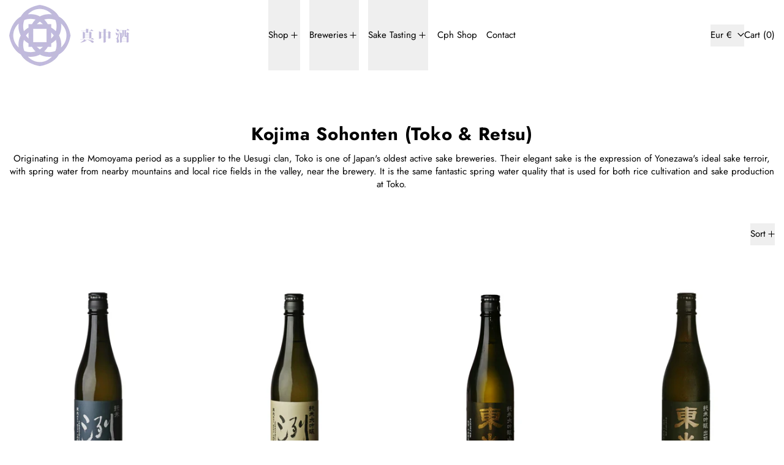

--- FILE ---
content_type: text/html; charset=utf-8
request_url: https://manaka-sake.com/en-nl/collections/kojima-sohonten-toko
body_size: 44070
content:
<!doctype html>
<html class="no-js" lang="en">
  <head>
    <meta charset="utf-8">
    <meta http-equiv="X-UA-Compatible" content="IE=edge">
    <meta name="viewport" content="width=device-width,initial-scale=1">
    <meta name="theme-color" content="">
    <link rel="canonical" href="https://manaka-sake.com/en-nl/collections/kojima-sohonten-toko">
    <link rel="preconnect" href="https://cdn.shopify.com" crossorigin><link
        rel="icon"
        type="image/png"
        href="//manaka-sake.com/cdn/shop/files/manaka_logo_sakeshop_cph_ee2cc583-0bda-4c5a-82bc-84ef01d5dfda.png?crop=center&height=32&v=1648724415&width=32"
      ><link rel="preconnect" href="https://fonts.shopifycdn.com" crossorigin><title>
      Toko: Excellent sake producer from Yamagata

        &ndash; Manaka Sake</title>

    
      <meta name="description" content="One of the oldest active breweries in Japan. Toko produces elegant and tasteful sake which is an expression of their land.">
    

    
<script async crossorigin fetchpriority="high" src="/cdn/shopifycloud/importmap-polyfill/es-modules-shim.2.4.0.js"></script>
<script type="esms-options">
  {
    "noLoadEventRetriggers": true
  }
</script>

<script type="importmap">
  {
    "imports": {
      "vendor": "//manaka-sake.com/cdn/shop/t/63/assets/vendor.bundle.min.js?v=124729801276099409011763077282",
      "deferrable-data": "//manaka-sake.com/cdn/shop/t/63/assets/deferrable-data.bundle.js?v=160370895301608380811763077282",
      "product": "//manaka-sake.com/cdn/shop/t/63/assets/island-product.bundle.js?v=16875237316760582051763077282",
      "quick-buy": "//manaka-sake.com/cdn/shop/t/63/assets/island-quick-buy.bundle.js?v=147469616221971819701763077282"
    }
  }
</script>


    <script>window.performance && window.performance.mark && window.performance.mark('shopify.content_for_header.start');</script><meta name="google-site-verification" content="d-Ic4kO022mrXaSi4Wr4gYL6rnbDR2vP7cwnJZO9XqM">
<meta id="shopify-digital-wallet" name="shopify-digital-wallet" content="/14823129188/digital_wallets/dialog">
<meta name="shopify-checkout-api-token" content="b7019b44213697251626373fef6a7e4d">
<link rel="alternate" type="application/atom+xml" title="Feed" href="/en-nl/collections/kojima-sohonten-toko.atom" />
<link rel="alternate" hreflang="x-default" href="https://manaka-sake.com/collections/kojima-sohonten-toko">
<link rel="alternate" hreflang="da" href="https://manaka-sake.com/collections/kojima-sohonten-toko">
<link rel="alternate" hreflang="en" href="https://manaka-sake.com/en/collections/kojima-sohonten-toko">
<link rel="alternate" hreflang="en-CH" href="https://manaka-sake.com/en-ch/collections/kojima-sohonten-toko">
<link rel="alternate" hreflang="en-GB" href="https://manaka-sake.com/en-gb/collections/kojima-sohonten-toko">
<link rel="alternate" hreflang="en-SE" href="https://manaka-sake.com/en-se/collections/kojima-sohonten-toko">
<link rel="alternate" hreflang="da-SE" href="https://manaka-sake.com/da-se/collections/kojima-sohonten-toko">
<link rel="alternate" hreflang="en-DE" href="https://manaka-sake.com/en-de/collections/kojima-sohonten-toko">
<link rel="alternate" hreflang="en-FI" href="https://manaka-sake.com/en-fi/collections/kojima-sohonten-toko">
<link rel="alternate" hreflang="en-ES" href="https://manaka-sake.com/en-es/collections/kojima-sohonten-toko">
<link rel="alternate" hreflang="en-PT" href="https://manaka-sake.com/en-pt/collections/kojima-sohonten-toko">
<link rel="alternate" hreflang="en-IT" href="https://manaka-sake.com/en-it/collections/kojima-sohonten-toko">
<link rel="alternate" hreflang="en-FR" href="https://manaka-sake.com/en-fr/collections/kojima-sohonten-toko">
<link rel="alternate" hreflang="en-NL" href="https://manaka-sake.com/en-nl/collections/kojima-sohonten-toko">
<link rel="alternate" hreflang="en-PL" href="https://manaka-sake.com/en-pl/collections/kojima-sohonten-toko">
<link rel="alternate" hreflang="en-SK" href="https://manaka-sake.com/en-sk/collections/kojima-sohonten-toko">
<link rel="alternate" hreflang="en-BE" href="https://manaka-sake.com/en-be/collections/kojima-sohonten-toko">
<link rel="alternate" hreflang="da-AT" href="https://manaka-sake.com/da-at/collections/kojima-sohonten-toko">
<link rel="alternate" type="application/json+oembed" href="https://manaka-sake.com/en-nl/collections/kojima-sohonten-toko.oembed">
<script async="async" src="/checkouts/internal/preloads.js?locale=en-NL"></script>
<link rel="preconnect" href="https://shop.app" crossorigin="anonymous">
<script async="async" src="https://shop.app/checkouts/internal/preloads.js?locale=en-NL&shop_id=14823129188" crossorigin="anonymous"></script>
<script id="apple-pay-shop-capabilities" type="application/json">{"shopId":14823129188,"countryCode":"DK","currencyCode":"EUR","merchantCapabilities":["supports3DS"],"merchantId":"gid:\/\/shopify\/Shop\/14823129188","merchantName":"Manaka Sake","requiredBillingContactFields":["postalAddress","email","phone"],"requiredShippingContactFields":["postalAddress","email","phone"],"shippingType":"shipping","supportedNetworks":["visa","maestro","masterCard","amex"],"total":{"type":"pending","label":"Manaka Sake","amount":"1.00"},"shopifyPaymentsEnabled":true,"supportsSubscriptions":true}</script>
<script id="shopify-features" type="application/json">{"accessToken":"b7019b44213697251626373fef6a7e4d","betas":["rich-media-storefront-analytics"],"domain":"manaka-sake.com","predictiveSearch":true,"shopId":14823129188,"locale":"en"}</script>
<script>var Shopify = Shopify || {};
Shopify.shop = "kita-sake.myshopify.com";
Shopify.locale = "en";
Shopify.currency = {"active":"EUR","rate":"0.13658718"};
Shopify.country = "NL";
Shopify.theme = {"name":"Updated copy of Baseline ","id":189991911769,"schema_name":"Baseline","schema_version":"4.0.0","theme_store_id":910,"role":"main"};
Shopify.theme.handle = "null";
Shopify.theme.style = {"id":null,"handle":null};
Shopify.cdnHost = "manaka-sake.com/cdn";
Shopify.routes = Shopify.routes || {};
Shopify.routes.root = "/en-nl/";</script>
<script type="module">!function(o){(o.Shopify=o.Shopify||{}).modules=!0}(window);</script>
<script>!function(o){function n(){var o=[];function n(){o.push(Array.prototype.slice.apply(arguments))}return n.q=o,n}var t=o.Shopify=o.Shopify||{};t.loadFeatures=n(),t.autoloadFeatures=n()}(window);</script>
<script>
  window.ShopifyPay = window.ShopifyPay || {};
  window.ShopifyPay.apiHost = "shop.app\/pay";
  window.ShopifyPay.redirectState = null;
</script>
<script id="shop-js-analytics" type="application/json">{"pageType":"collection"}</script>
<script defer="defer" async type="module" src="//manaka-sake.com/cdn/shopifycloud/shop-js/modules/v2/client.init-shop-cart-sync_BN7fPSNr.en.esm.js"></script>
<script defer="defer" async type="module" src="//manaka-sake.com/cdn/shopifycloud/shop-js/modules/v2/chunk.common_Cbph3Kss.esm.js"></script>
<script defer="defer" async type="module" src="//manaka-sake.com/cdn/shopifycloud/shop-js/modules/v2/chunk.modal_DKumMAJ1.esm.js"></script>
<script type="module">
  await import("//manaka-sake.com/cdn/shopifycloud/shop-js/modules/v2/client.init-shop-cart-sync_BN7fPSNr.en.esm.js");
await import("//manaka-sake.com/cdn/shopifycloud/shop-js/modules/v2/chunk.common_Cbph3Kss.esm.js");
await import("//manaka-sake.com/cdn/shopifycloud/shop-js/modules/v2/chunk.modal_DKumMAJ1.esm.js");

  window.Shopify.SignInWithShop?.initShopCartSync?.({"fedCMEnabled":true,"windoidEnabled":true});

</script>
<script>
  window.Shopify = window.Shopify || {};
  if (!window.Shopify.featureAssets) window.Shopify.featureAssets = {};
  window.Shopify.featureAssets['shop-js'] = {"shop-cart-sync":["modules/v2/client.shop-cart-sync_CJVUk8Jm.en.esm.js","modules/v2/chunk.common_Cbph3Kss.esm.js","modules/v2/chunk.modal_DKumMAJ1.esm.js"],"init-fed-cm":["modules/v2/client.init-fed-cm_7Fvt41F4.en.esm.js","modules/v2/chunk.common_Cbph3Kss.esm.js","modules/v2/chunk.modal_DKumMAJ1.esm.js"],"init-shop-email-lookup-coordinator":["modules/v2/client.init-shop-email-lookup-coordinator_Cc088_bR.en.esm.js","modules/v2/chunk.common_Cbph3Kss.esm.js","modules/v2/chunk.modal_DKumMAJ1.esm.js"],"init-windoid":["modules/v2/client.init-windoid_hPopwJRj.en.esm.js","modules/v2/chunk.common_Cbph3Kss.esm.js","modules/v2/chunk.modal_DKumMAJ1.esm.js"],"shop-button":["modules/v2/client.shop-button_B0jaPSNF.en.esm.js","modules/v2/chunk.common_Cbph3Kss.esm.js","modules/v2/chunk.modal_DKumMAJ1.esm.js"],"shop-cash-offers":["modules/v2/client.shop-cash-offers_DPIskqss.en.esm.js","modules/v2/chunk.common_Cbph3Kss.esm.js","modules/v2/chunk.modal_DKumMAJ1.esm.js"],"shop-toast-manager":["modules/v2/client.shop-toast-manager_CK7RT69O.en.esm.js","modules/v2/chunk.common_Cbph3Kss.esm.js","modules/v2/chunk.modal_DKumMAJ1.esm.js"],"init-shop-cart-sync":["modules/v2/client.init-shop-cart-sync_BN7fPSNr.en.esm.js","modules/v2/chunk.common_Cbph3Kss.esm.js","modules/v2/chunk.modal_DKumMAJ1.esm.js"],"init-customer-accounts-sign-up":["modules/v2/client.init-customer-accounts-sign-up_CfPf4CXf.en.esm.js","modules/v2/client.shop-login-button_DeIztwXF.en.esm.js","modules/v2/chunk.common_Cbph3Kss.esm.js","modules/v2/chunk.modal_DKumMAJ1.esm.js"],"pay-button":["modules/v2/client.pay-button_CgIwFSYN.en.esm.js","modules/v2/chunk.common_Cbph3Kss.esm.js","modules/v2/chunk.modal_DKumMAJ1.esm.js"],"init-customer-accounts":["modules/v2/client.init-customer-accounts_DQ3x16JI.en.esm.js","modules/v2/client.shop-login-button_DeIztwXF.en.esm.js","modules/v2/chunk.common_Cbph3Kss.esm.js","modules/v2/chunk.modal_DKumMAJ1.esm.js"],"avatar":["modules/v2/client.avatar_BTnouDA3.en.esm.js"],"init-shop-for-new-customer-accounts":["modules/v2/client.init-shop-for-new-customer-accounts_CsZy_esa.en.esm.js","modules/v2/client.shop-login-button_DeIztwXF.en.esm.js","modules/v2/chunk.common_Cbph3Kss.esm.js","modules/v2/chunk.modal_DKumMAJ1.esm.js"],"shop-follow-button":["modules/v2/client.shop-follow-button_BRMJjgGd.en.esm.js","modules/v2/chunk.common_Cbph3Kss.esm.js","modules/v2/chunk.modal_DKumMAJ1.esm.js"],"checkout-modal":["modules/v2/client.checkout-modal_B9Drz_yf.en.esm.js","modules/v2/chunk.common_Cbph3Kss.esm.js","modules/v2/chunk.modal_DKumMAJ1.esm.js"],"shop-login-button":["modules/v2/client.shop-login-button_DeIztwXF.en.esm.js","modules/v2/chunk.common_Cbph3Kss.esm.js","modules/v2/chunk.modal_DKumMAJ1.esm.js"],"lead-capture":["modules/v2/client.lead-capture_DXYzFM3R.en.esm.js","modules/v2/chunk.common_Cbph3Kss.esm.js","modules/v2/chunk.modal_DKumMAJ1.esm.js"],"shop-login":["modules/v2/client.shop-login_CA5pJqmO.en.esm.js","modules/v2/chunk.common_Cbph3Kss.esm.js","modules/v2/chunk.modal_DKumMAJ1.esm.js"],"payment-terms":["modules/v2/client.payment-terms_BxzfvcZJ.en.esm.js","modules/v2/chunk.common_Cbph3Kss.esm.js","modules/v2/chunk.modal_DKumMAJ1.esm.js"]};
</script>
<script>(function() {
  var isLoaded = false;
  function asyncLoad() {
    if (isLoaded) return;
    isLoaded = true;
    var urls = ["https:\/\/image-optimizer.salessquad.co.uk\/scripts\/tiny_img_not_found_notifier_2e03c04d2105916308ab2e5435163fd9.js?shop=kita-sake.myshopify.com","https:\/\/tnc-app.herokuapp.com\/get_script\/820da170d08911eeac83826509ecc00a.js?v=190841\u0026shop=kita-sake.myshopify.com","https:\/\/evey-files.s3.amazonaws.com\/js\/online_store.js?shop=kita-sake.myshopify.com"];
    for (var i = 0; i < urls.length; i++) {
      var s = document.createElement('script');
      s.type = 'text/javascript';
      s.async = true;
      s.src = urls[i];
      var x = document.getElementsByTagName('script')[0];
      x.parentNode.insertBefore(s, x);
    }
  };
  if(window.attachEvent) {
    window.attachEvent('onload', asyncLoad);
  } else {
    window.addEventListener('load', asyncLoad, false);
  }
})();</script>
<script id="__st">var __st={"a":14823129188,"offset":3600,"reqid":"4de32e1c-4bda-42ec-adc3-3d79ea2574ba-1769925442","pageurl":"manaka-sake.com\/en-nl\/collections\/kojima-sohonten-toko","u":"c9c6689a5e12","p":"collection","rtyp":"collection","rid":167951368295};</script>
<script>window.ShopifyPaypalV4VisibilityTracking = true;</script>
<script id="captcha-bootstrap">!function(){'use strict';const t='contact',e='account',n='new_comment',o=[[t,t],['blogs',n],['comments',n],[t,'customer']],c=[[e,'customer_login'],[e,'guest_login'],[e,'recover_customer_password'],[e,'create_customer']],r=t=>t.map((([t,e])=>`form[action*='/${t}']:not([data-nocaptcha='true']) input[name='form_type'][value='${e}']`)).join(','),a=t=>()=>t?[...document.querySelectorAll(t)].map((t=>t.form)):[];function s(){const t=[...o],e=r(t);return a(e)}const i='password',u='form_key',d=['recaptcha-v3-token','g-recaptcha-response','h-captcha-response',i],f=()=>{try{return window.sessionStorage}catch{return}},m='__shopify_v',_=t=>t.elements[u];function p(t,e,n=!1){try{const o=window.sessionStorage,c=JSON.parse(o.getItem(e)),{data:r}=function(t){const{data:e,action:n}=t;return t[m]||n?{data:e,action:n}:{data:t,action:n}}(c);for(const[e,n]of Object.entries(r))t.elements[e]&&(t.elements[e].value=n);n&&o.removeItem(e)}catch(o){console.error('form repopulation failed',{error:o})}}const l='form_type',E='cptcha';function T(t){t.dataset[E]=!0}const w=window,h=w.document,L='Shopify',v='ce_forms',y='captcha';let A=!1;((t,e)=>{const n=(g='f06e6c50-85a8-45c8-87d0-21a2b65856fe',I='https://cdn.shopify.com/shopifycloud/storefront-forms-hcaptcha/ce_storefront_forms_captcha_hcaptcha.v1.5.2.iife.js',D={infoText:'Protected by hCaptcha',privacyText:'Privacy',termsText:'Terms'},(t,e,n)=>{const o=w[L][v],c=o.bindForm;if(c)return c(t,g,e,D).then(n);var r;o.q.push([[t,g,e,D],n]),r=I,A||(h.body.append(Object.assign(h.createElement('script'),{id:'captcha-provider',async:!0,src:r})),A=!0)});var g,I,D;w[L]=w[L]||{},w[L][v]=w[L][v]||{},w[L][v].q=[],w[L][y]=w[L][y]||{},w[L][y].protect=function(t,e){n(t,void 0,e),T(t)},Object.freeze(w[L][y]),function(t,e,n,w,h,L){const[v,y,A,g]=function(t,e,n){const i=e?o:[],u=t?c:[],d=[...i,...u],f=r(d),m=r(i),_=r(d.filter((([t,e])=>n.includes(e))));return[a(f),a(m),a(_),s()]}(w,h,L),I=t=>{const e=t.target;return e instanceof HTMLFormElement?e:e&&e.form},D=t=>v().includes(t);t.addEventListener('submit',(t=>{const e=I(t);if(!e)return;const n=D(e)&&!e.dataset.hcaptchaBound&&!e.dataset.recaptchaBound,o=_(e),c=g().includes(e)&&(!o||!o.value);(n||c)&&t.preventDefault(),c&&!n&&(function(t){try{if(!f())return;!function(t){const e=f();if(!e)return;const n=_(t);if(!n)return;const o=n.value;o&&e.removeItem(o)}(t);const e=Array.from(Array(32),(()=>Math.random().toString(36)[2])).join('');!function(t,e){_(t)||t.append(Object.assign(document.createElement('input'),{type:'hidden',name:u})),t.elements[u].value=e}(t,e),function(t,e){const n=f();if(!n)return;const o=[...t.querySelectorAll(`input[type='${i}']`)].map((({name:t})=>t)),c=[...d,...o],r={};for(const[a,s]of new FormData(t).entries())c.includes(a)||(r[a]=s);n.setItem(e,JSON.stringify({[m]:1,action:t.action,data:r}))}(t,e)}catch(e){console.error('failed to persist form',e)}}(e),e.submit())}));const S=(t,e)=>{t&&!t.dataset[E]&&(n(t,e.some((e=>e===t))),T(t))};for(const o of['focusin','change'])t.addEventListener(o,(t=>{const e=I(t);D(e)&&S(e,y())}));const B=e.get('form_key'),M=e.get(l),P=B&&M;t.addEventListener('DOMContentLoaded',(()=>{const t=y();if(P)for(const e of t)e.elements[l].value===M&&p(e,B);[...new Set([...A(),...v().filter((t=>'true'===t.dataset.shopifyCaptcha))])].forEach((e=>S(e,t)))}))}(h,new URLSearchParams(w.location.search),n,t,e,['guest_login'])})(!0,!0)}();</script>
<script integrity="sha256-4kQ18oKyAcykRKYeNunJcIwy7WH5gtpwJnB7kiuLZ1E=" data-source-attribution="shopify.loadfeatures" defer="defer" src="//manaka-sake.com/cdn/shopifycloud/storefront/assets/storefront/load_feature-a0a9edcb.js" crossorigin="anonymous"></script>
<script crossorigin="anonymous" defer="defer" src="//manaka-sake.com/cdn/shopifycloud/storefront/assets/shopify_pay/storefront-65b4c6d7.js?v=20250812"></script>
<script data-source-attribution="shopify.dynamic_checkout.dynamic.init">var Shopify=Shopify||{};Shopify.PaymentButton=Shopify.PaymentButton||{isStorefrontPortableWallets:!0,init:function(){window.Shopify.PaymentButton.init=function(){};var t=document.createElement("script");t.src="https://manaka-sake.com/cdn/shopifycloud/portable-wallets/latest/portable-wallets.en.js",t.type="module",document.head.appendChild(t)}};
</script>
<script data-source-attribution="shopify.dynamic_checkout.buyer_consent">
  function portableWalletsHideBuyerConsent(e){var t=document.getElementById("shopify-buyer-consent"),n=document.getElementById("shopify-subscription-policy-button");t&&n&&(t.classList.add("hidden"),t.setAttribute("aria-hidden","true"),n.removeEventListener("click",e))}function portableWalletsShowBuyerConsent(e){var t=document.getElementById("shopify-buyer-consent"),n=document.getElementById("shopify-subscription-policy-button");t&&n&&(t.classList.remove("hidden"),t.removeAttribute("aria-hidden"),n.addEventListener("click",e))}window.Shopify?.PaymentButton&&(window.Shopify.PaymentButton.hideBuyerConsent=portableWalletsHideBuyerConsent,window.Shopify.PaymentButton.showBuyerConsent=portableWalletsShowBuyerConsent);
</script>
<script data-source-attribution="shopify.dynamic_checkout.cart.bootstrap">document.addEventListener("DOMContentLoaded",(function(){function t(){return document.querySelector("shopify-accelerated-checkout-cart, shopify-accelerated-checkout")}if(t())Shopify.PaymentButton.init();else{new MutationObserver((function(e,n){t()&&(Shopify.PaymentButton.init(),n.disconnect())})).observe(document.body,{childList:!0,subtree:!0})}}));
</script>
<link id="shopify-accelerated-checkout-styles" rel="stylesheet" media="screen" href="https://manaka-sake.com/cdn/shopifycloud/portable-wallets/latest/accelerated-checkout-backwards-compat.css" crossorigin="anonymous">
<style id="shopify-accelerated-checkout-cart">
        #shopify-buyer-consent {
  margin-top: 1em;
  display: inline-block;
  width: 100%;
}

#shopify-buyer-consent.hidden {
  display: none;
}

#shopify-subscription-policy-button {
  background: none;
  border: none;
  padding: 0;
  text-decoration: underline;
  font-size: inherit;
  cursor: pointer;
}

#shopify-subscription-policy-button::before {
  box-shadow: none;
}

      </style>

<script>window.performance && window.performance.mark && window.performance.mark('shopify.content_for_header.end');</script>

    


  <link
    rel="preload"
    as="font"
    href="//manaka-sake.com/cdn/fonts/jost/jost_n7.921dc18c13fa0b0c94c5e2517ffe06139c3615a3.woff2"
    type="font/woff2"
    crossorigin
  >



  <link
    rel="preload"
    as="font"
    href="//manaka-sake.com/cdn/fonts/jost/jost_n4.d47a1b6347ce4a4c9f437608011273009d91f2b7.woff2"
    type="font/woff2"
    crossorigin
  >



<style data-shopify>
  @font-face {
  font-family: Jost;
  font-weight: 400;
  font-style: normal;
  font-display: swap;
  src: url("//manaka-sake.com/cdn/fonts/jost/jost_n4.d47a1b6347ce4a4c9f437608011273009d91f2b7.woff2") format("woff2"),
       url("//manaka-sake.com/cdn/fonts/jost/jost_n4.791c46290e672b3f85c3d1c651ef2efa3819eadd.woff") format("woff");
}

  @font-face {
  font-family: Jost;
  font-weight: 700;
  font-style: normal;
  font-display: swap;
  src: url("//manaka-sake.com/cdn/fonts/jost/jost_n7.921dc18c13fa0b0c94c5e2517ffe06139c3615a3.woff2") format("woff2"),
       url("//manaka-sake.com/cdn/fonts/jost/jost_n7.cbfc16c98c1e195f46c536e775e4e959c5f2f22b.woff") format("woff");
}

@font-face {
  font-family: Jost;
  font-weight: 700;
  font-style: normal;
  font-display: swap;
  src: url("//manaka-sake.com/cdn/fonts/jost/jost_n7.921dc18c13fa0b0c94c5e2517ffe06139c3615a3.woff2") format("woff2"),
       url("//manaka-sake.com/cdn/fonts/jost/jost_n7.cbfc16c98c1e195f46c536e775e4e959c5f2f22b.woff") format("woff");
}
@font-face {
  font-family: Jost;
  font-weight: 400;
  font-style: italic;
  font-display: swap;
  src: url("//manaka-sake.com/cdn/fonts/jost/jost_i4.b690098389649750ada222b9763d55796c5283a5.woff2") format("woff2"),
       url("//manaka-sake.com/cdn/fonts/jost/jost_i4.fd766415a47e50b9e391ae7ec04e2ae25e7e28b0.woff") format("woff");
}
@font-face {
  font-family: Jost;
  font-weight: 700;
  font-style: italic;
  font-display: swap;
  src: url("//manaka-sake.com/cdn/fonts/jost/jost_i7.d8201b854e41e19d7ed9b1a31fe4fe71deea6d3f.woff2") format("woff2"),
       url("//manaka-sake.com/cdn/fonts/jost/jost_i7.eae515c34e26b6c853efddc3fc0c552e0de63757.woff") format("woff");
}
@font-face {
  font-family: Jost;
  font-weight: 700;
  font-style: normal;
  font-display: swap;
  src: url("//manaka-sake.com/cdn/fonts/jost/jost_n7.921dc18c13fa0b0c94c5e2517ffe06139c3615a3.woff2") format("woff2"),
       url("//manaka-sake.com/cdn/fonts/jost/jost_n7.cbfc16c98c1e195f46c536e775e4e959c5f2f22b.woff") format("woff");
}
</style>

<style>:root {

      --font-size-xs: 0.64rem;
      --font-size-sm: 0.8rem;
      --font-size-base: 1rem;
      --font-size-lg: 1.25rem;
      --font-size-xl: 1.563rem;
      --font-size-2xl: 1.953rem;
      --font-size-3xl: 2.441rem;
      --font-size-4xl: 3.052rem;
      --font-size-5xl: 3.815rem;
      --font-size-6xl: 4.768rem;
      --font-size-7xl: 5.96rem;
      --font-size-8xl: 7.451rem;
      --font-size-9xl: 9.313rem;

      --type-scale-n-2: var(--font-size-xs);
      --type-scale-n-1: var(--font-size-sm);
      --type-scale-n0: var(--font-size-base);
      --type-scale-n1: var(--font-size-lg);
      --type-scale-n2: var(--font-size-xl);
      --type-scale-n3: var(--font-size-2xl);
      --type-scale-n4: var(--font-size-3xl);
      --type-scale-n5: var(--font-size-4xl);
      --type-scale-n6: var(--font-size-5xl);
      --type-scale-n7: var(--font-size-6xl);
      --type-scale-n8: var(--font-size-7xl);
      --type-scale-n9: var(--font-size-8xl);
      --type-scale-n10: var(--font-size-9xl);

      --base-font-size: 93.75%;
      --base-font-size-from-settings: 15;
      --base-line-height: 1.4;
      --heading-line-height: 1;

      font-size: var(--base-font-size);
      line-height: var(--base-line-height);

      --heading-font-stack: Jost, sans-serif;
      --heading-font-weight: 700;
      --heading-font-style: normal;


      --body-font-stack: Jost, sans-serif;
      --body-font-weight: 400;
      --body-font-bold: FontDrop;
      --body-font-bold-italic: FontDrop;

      --color-gridline: 255 255 255;
      --gridline-width: 0px;

      --text-border-width: 1px;
      --checkbox-width: 1px;

      --font-heading: Jost, sans-serif;
      --font-body: Jost, sans-serif;
      --font-body-weight: 400;
      --font-body-style: normal;
      --font-body-bold-weight: bold;

      --heading-letterspacing: 0.025em;
      --heading-capitalize: none;
      --heading-decoration: none;

      --standard-heading-size: var(--type-scale-n1);
      --feature-heading-size: var(--type-scale-n2);
      --secondary-heading-size: var(--type-scale-n0);

      --body-copy-transform: none;

      --wrapperWidth: 100vw;
      --gutter: 0px;
      --rowHeight: calc((var(--wrapperWidth) - (11 * var(--gutter))) / 12);

      --global-scrolling-items-speed-multiplier: 1;

      --add-to-cart-button-height: 44px;
      --checkout-button-height: 44px;

      --spacing: 3rem;
      --spacing-double: 6rem;
      --spacing-half: 1.5rem;

      /* Equivalent to px-2 */
      --section-horizontal-spacing-mobile: 0.5rem;
      /* Equivalent to px-4 */
      --section-horizontal-spacing-desktop: 1rem;

      --section-horizontal-spacing: var(--section-horizontal-spacing-mobile);

      --icon-thickness: 1.2;

      /**
       * Buttons
       */
      --button-text-transform: uppercase;
      --button-after-content: none;
      --button-border-radius: 0.125rem;

      /**
       * Links
       */
      --links-bottom-border-width: var(--text-border-width);
      --links-bottom-padding: 0.25rem;
      --links-text-transform: none;
      --links-after-content: none;
      --links-before-content: none;

      background-color: rgb(var(--color-scheme-background));
      color: rgb(var(--color-scheme-text));
    }

    @media (min-width: 1024px) {
      :root {
        --standard-heading-size: var(--type-scale-n1);
        --feature-heading-size: var(--type-scale-n3);
        --secondary-heading-size: var(--type-scale-n2);

        --section-horizontal-spacing: var(--section-horizontal-spacing-desktop);
      }
    }

    :root,
      
      [data-color-scheme="scheme1"] {
        --color-scheme-text: 0 0 0;
        --color-scheme-background: 255 255 255;
        --color-scheme-accent: 56 0 91;
        --color-scheme-accent-contrast:  225 225 225;
        --color-scheme-secondary: 207 207 207;
      }
  
      [data-color-scheme="scheme2"] {
        --color-scheme-text: 255 255 255;
        --color-scheme-background: 50 0 81;
        --color-scheme-accent: 225 225 225;
        --color-scheme-accent-contrast:  255 255 255;
        --color-scheme-secondary: 225 225 225;
      }
  
      [data-color-scheme="scheme3"] {
        --color-scheme-text: 0 0 0;
        --color-scheme-background: 255 255 255;
        --color-scheme-accent: 225 225 225;
        --color-scheme-accent-contrast:  225 225 225;
        --color-scheme-secondary: 225 225 225;
      }
  
      [data-color-scheme="scheme4"] {
        --color-scheme-text: 255 255 255;
        --color-scheme-background: 3 3 3;
        --color-scheme-accent: 255 255 255;
        --color-scheme-accent-contrast:  255 255 255;
        --color-scheme-secondary: 157 157 157;
      }
  
      [data-color-scheme="scheme5"] {
        --color-scheme-text: 0 0 0;
        --color-scheme-background: 255 255 255;
        --color-scheme-accent: 0 0 0;
        --color-scheme-accent-contrast:  225 225 225;
        --color-scheme-secondary: 0 0 0;
      }
  
      [data-color-scheme="scheme-5bc0fa95-96a9-414c-899b-a3654fbe9d86"] {
        --color-scheme-text: 3 3 3;
        --color-scheme-background: 255 255 255;
        --color-scheme-accent: 241 0 0;
        --color-scheme-accent-contrast:  255 255 255;
        --color-scheme-secondary: 0 74 255;
      }
  
      [data-color-scheme="scheme-f33e4bce-dbfa-477f-9f7f-9a5552d54122"] {
        --color-scheme-text: 56 0 91;
        --color-scheme-background: 235 235 235;
        --color-scheme-accent: 255 255 255;
        --color-scheme-accent-contrast:  207 207 207;
        --color-scheme-secondary: 157 157 157;
      }
  
      [data-color-scheme="scheme-0930dc2c-8259-4fcc-93f0-27f3797ea0da"] {
        --color-scheme-text: 3 3 3;
        --color-scheme-background: 241 241 241;
        --color-scheme-accent: 56 0 91;
        --color-scheme-accent-contrast:  255 255 255;
        --color-scheme-secondary: 207 207 207;
      }
  
      [data-color-scheme="scheme-989fe975-b4bc-4f1c-91a3-64ff2f6b5ac2"] {
        --color-scheme-text: 3 3 3;
        --color-scheme-background: 239 239 239;
        --color-scheme-accent: 57 2 80;
        --color-scheme-accent-contrast:  255 255 255;
        --color-scheme-secondary: 157 157 157;
      }
  
      [data-color-scheme="scheme-d65b4b05-d10d-44ee-9b81-9ee0be953efc"] {
        --color-scheme-text: 255 255 255;
        --color-scheme-background: 25 0 40;
        --color-scheme-accent: 225 225 225;
        --color-scheme-accent-contrast:  225 225 225;
        --color-scheme-secondary: 207 207 207;
      }
  

    [data-color-scheme] {
      --payment-terms-background-color: rgb(var(--color-scheme-background));

      --button-color-border: var(--color-scheme-accent);
      --button-color-background: var(--color-scheme-accent);
      --button-color-text: var(--color-scheme-accent-contrast);
      --button-color-border-hover: var(--color-scheme-text);
      --button-color-background-hover: var(--color-scheme-text);
      --button-color-text-hover: var(--color-scheme-background);
    }

    ::selection {
      background-color: rgb(var(--color-scheme-accent));
      color: rgb(var(--color-scheme-accent-contrast));
    }

    @keyframes scrolling-items {
      0% {
        transform: translate3d(0, 0, 0);
      }

      100% {
        transform: translate3d(-50%, 0, 0);
      }
    }
</style>

<style id="generated-critical-css">
image-with-placeholder{display:block}.theme-button,.theme-button--secondary{cursor:pointer;font-size:var(--font-size-base);line-height:var(--base-line-height);overflow-wrap:anywhere;padding:.5rem 2rem;text-transform:var(--button-text-transform);word-break:normal}.theme-button--secondary:after,.theme-button:after{--tw-content:var(--button-after-content);content:var(--tw-content)}.theme-button{--tw-border-opacity:1;--tw-bg-opacity:1;--tw-text-opacity:1;background-color:rgb(var(--button-color-background)/var(--tw-bg-opacity,1));border-color:rgb(var(--button-color-border)/var(--tw-border-opacity,1));border-radius:var(--button-border-radius);border-width:var(--text-border-width);color:rgb(var(--button-color-text)/var(--tw-text-opacity,1))}@media (hover:hover) and (pointer:fine){.theme-button:hover{--tw-border-opacity:1;--tw-bg-opacity:1;--tw-text-opacity:1;background-color:rgb(var(--button-color-background-hover)/var(--tw-bg-opacity,1));border-color:rgb(var(--button-color-border-hover)/var(--tw-border-opacity,1));color:rgb(var(--button-color-text-hover)/var(--tw-text-opacity,1))}}.theme-button--secondary{--tw-border-opacity:1;--tw-bg-opacity:1;--tw-text-opacity:1;background-color:rgb(var(--color-scheme-background)/var(--tw-bg-opacity,1));border-color:rgb(var(--color-scheme-text)/var(--tw-border-opacity,1));border-radius:var(--button-border-radius);border-width:var(--text-border-width);color:rgb(var(--color-scheme-text)/var(--tw-text-opacity,1))}[data-color-scheme] .theme-button--secondary.rte a:hover,[data-color-scheme].theme-button--secondary .rte a:hover,[data-color-scheme].theme-button--secondary.rte a:hover{color:rgb(var(--color-scheme-accent));text-decoration-color:rgb(var(--color-scheme-accent))}[data-color-scheme] .theme-button--secondary.rte blockquote,[data-color-scheme].theme-button--secondary .rte blockquote,[data-color-scheme].theme-button--secondary.rte blockquote{background:rgb(var(--color-scheme-text));color:rgb(var(--color-scheme-background))}@media (hover:hover) and (pointer:fine){.theme-button--secondary:hover{--tw-border-opacity:1;--tw-text-opacity:1;border-color:rgb(var(--color-scheme-accent)/var(--tw-border-opacity,1));color:rgb(var(--color-scheme-accent)/var(--tw-text-opacity,1))}}[data-shopify-xr-hidden]{display:none}.block{display:block}.inline-block{display:inline-block}.hidden{display:none}.shopify-payment-button__button--hidden{display:none!important}.splide:not(.is-active) .\[\.splide\:not\(\.is-active\)_\&\]\:pointer-events-none{pointer-events:none}.splide:not(.is-active) .\[\.splide\:not\(\.is-active\)_\&\]\:invisible{visibility:hidden}.splide:not(.is-active) .\[\.splide\:not\(\.is-active\)_\&\]\:\!flex{display:flex!important}.splide:not(.is-active) .\[\.splide\:not\(\.is-active\)_\&\]\:gap-gridline{gap:var(--gridline-width)}@media not all and (min-width:1024px){.splide:not(.is-active) .max-lg\:\[\.splide\:not\(\.is-active\)_\&\]\:hidden{display:none}}
</style>
<style id="manual-critical-css">
  html {
    background-color: rgb(var(--color-primary-background));
    color: rgb(var(--color-primary-text));
    font-size: var(--base-font-size);
    line-height: var(--base-line-height);
  }

  [x-cloak] {
    display: none;
  }

  data-island {
    display: block;
  }

  html.no-js [x-cloak].no-js-undo-cloak {
    display: revert;
  }

  body {
    display: flex;
    flex-direction: column;
    min-height: 100vh;
  }

  @media (min-width: 768px) {
    [md\:undo-x-cloak-block] {
      display: block;
    }
  }

  @media (max-width: 767px) {
    [max-md\:undo-x-cloak-block] {
      display: block;
    }
  }
</style>


    <link href="//manaka-sake.com/cdn/shop/t/63/assets/base.bundle.css?v=139135451651038960081763077282" rel="stylesheet" type="text/css" media="all" />
      <link href="//manaka-sake.com/cdn/shop/t/63/assets/kg-custom.css?v=172070706764872106631763077293" rel="stylesheet" type="text/css" media="all" />


<meta property="og:site_name" content="Manaka Sake">
<meta property="og:url" content="https://manaka-sake.com/en-nl/collections/kojima-sohonten-toko">
<meta property="og:title" content="Toko: Excellent sake producer from Yamagata">
<meta property="og:type" content="website">
<meta property="og:description" content="One of the oldest active breweries in Japan. Toko produces elegant and tasteful sake which is an expression of their land."><meta property="og:image" content="http://manaka-sake.com/cdn/shop/files/manaka_sake_kobenhavn_instagram_logo.jpg?v=1639743798">
  <meta
    property="og:image:secure_url"
    content="https://manaka-sake.com/cdn/shop/files/manaka_sake_kobenhavn_instagram_logo.jpg?v=1639743798"
  >
  <meta property="og:image:width" content="1648">
  <meta property="og:image:height" content="1648"><meta name="twitter:card" content="summary_large_image">
<meta name="twitter:title" content="Toko: Excellent sake producer from Yamagata">
<meta name="twitter:description" content="One of the oldest active breweries in Japan. Toko produces elegant and tasteful sake which is an expression of their land.">
<script>
  window.THEMENAME = 'Baseline';
  window.THEMEVERSION = '3.0.0';

  document.documentElement.className = document.documentElement.className.replace('no-js', 'js');

  function debounce(fn, wait) {
    let t;
    return (...args) => {
      clearTimeout(t);
      t = setTimeout(() => fn.apply(this, args), wait);
    };
  }

  window.theme = {
    strings: {
      loading: "Loading",
      itemCountOne: "{{ count }} item",
      itemCountOther: "{{ count }} items",
      addToCart: "Add to cart",
      soldOut: "Sold out",
      unavailable: "Unavailable",
      regularPrice: "Regular price",
      salePrice: "Sale price",
      sale: "Sale",
      unitPrice: "Unit price",
      unitPriceSeparator: "per",
      cartEmpty: "Your cart is currently empty.",
      cartCookies: "Enable cookies to use the shopping cart",
      update: "Update",
      quantity: "Quantity",
      discountedTotal: "Discounted total",
      regularTotal: "Regular total",
      priceColumn: "See Price column for discount details.",
      addedToCart: "Added to Cart!",
      cartError: "There was an error while updating your cart. Please try again.",
      cartAddError: "All {{ title }} are in your cart.",
      shippingCalculatorResultsTitleOne: "There is 1 rate:",
      shippingCalculatorResultsTitleMany: "There are {{ count }} rates:",
    },
    routes: {
      root_url: "\/en-nl",
      predictive_search_url: "\/en-nl\/search\/suggest",
      cart_url: "\/en-nl\/cart",
      cart_add_url: "\/en-nl\/cart\/add",
      cart_change_url: "\/en-nl\/cart\/change",
      cart_update_url: "\/en-nl\/cart\/update",
      cart_clear_url: "\/en-nl\/cart\/clear",
    },
    moneyFormat: "€{{amount_with_comma_separator}}",
    moneyWithCurrencyFormat: "€{{amount_with_comma_separator}} EUR",
    get defaultMoneyFormat() {
      return this.moneyFormat;
    },
    cartItemCount: 0,
    settings: {
      cartType: "page",
      openDrawerOnAddToCart: true
    },
    info: {
      name: 'Baseline',
    }
  };
</script>
<script src="//manaka-sake.com/cdn/shop/t/63/assets/utils.js?v=84782252304122448471763077282" defer></script>
    <script src="//manaka-sake.com/cdn/shop/t/63/assets/images.js?v=56710371490645595961763077282" defer></script>
    <script>
      window.themeEventsDebugMode = false;
    </script>
    <script src="//manaka-sake.com/cdn/shop/t/63/assets/theme-events.js?v=133344252210966700221763077282" defer></script>

    

    
  <!-- BEGIN app block: shopify://apps/consentmo-gdpr/blocks/gdpr_cookie_consent/4fbe573f-a377-4fea-9801-3ee0858cae41 -->


<!-- END app block --><!-- BEGIN app block: shopify://apps/blockify-fraud-filter/blocks/app_embed/2e3e0ba5-0e70-447a-9ec5-3bf76b5ef12e --> 
 
 
    <script>
        window.blockifyShopIdentifier = "kita-sake.myshopify.com";
        window.ipBlockerMetafields = "{\"showOverlayByPass\":true,\"disableSpyExtensions\":false,\"blockUnknownBots\":false,\"activeApp\":true,\"blockByMetafield\":true,\"visitorAnalytic\":true,\"showWatermark\":true,\"token\":\"eyJhbGciOiJIUzI1NiIsInR5cCI6IkpXVCJ9.eyJzaG9wIjoia2l0YS1zYWtlLm15c2hvcGlmeS5jb20iLCJpYXQiOjE3NjI1MjA5Mzh9.m9bDLWaFE6YUfrnVku89ZluD6WB6z_ckh0Zfxr8mlyE\"}";
        window.blockifyRules = "{\"whitelist\":[],\"blacklist\":[{\"id\":1531045,\"type\":\"1\",\"country\":\"CN\",\"criteria\":\"3\",\"priority\":\"1\"},{\"id\":1561158,\"type\":\"1\",\"country\":\"RU\",\"criteria\":\"3\",\"priority\":\"1\"},{\"id\":1561166,\"type\":\"1\",\"country\":\"UZ\",\"criteria\":\"3\",\"priority\":\"1\"},{\"id\":1590553,\"type\":\"1\",\"country\":\"IN\",\"criteria\":\"3\",\"priority\":\"1\"}]}";
        window.ipblockerBlockTemplate = "{\"customCss\":\"#blockify---container{--bg-blockify: #fff;position:relative}#blockify---container::after{content:'';position:absolute;inset:0;background-repeat:no-repeat !important;background-size:cover !important;background:var(--bg-blockify);z-index:0}#blockify---container #blockify---container__inner{display:flex;flex-direction:column;align-items:center;position:relative;z-index:1}#blockify---container #blockify---container__inner #blockify-block-content{display:flex;flex-direction:column;align-items:center;text-align:center}#blockify---container #blockify---container__inner #blockify-block-content #blockify-block-superTitle{display:none !important}#blockify---container #blockify---container__inner #blockify-block-content #blockify-block-title{font-size:313%;font-weight:bold;margin-top:1em}@media only screen and (min-width: 768px) and (max-width: 1199px){#blockify---container #blockify---container__inner #blockify-block-content #blockify-block-title{font-size:188%}}@media only screen and (max-width: 767px){#blockify---container #blockify---container__inner #blockify-block-content #blockify-block-title{font-size:107%}}#blockify---container #blockify---container__inner #blockify-block-content #blockify-block-description{font-size:125%;margin:1.5em;line-height:1.5}@media only screen and (min-width: 768px) and (max-width: 1199px){#blockify---container #blockify---container__inner #blockify-block-content #blockify-block-description{font-size:88%}}@media only screen and (max-width: 767px){#blockify---container #blockify---container__inner #blockify-block-content #blockify-block-description{font-size:107%}}#blockify---container #blockify---container__inner #blockify-block-content #blockify-block-description #blockify-block-text-blink{display:none !important}#blockify---container #blockify---container__inner #blockify-logo-block-image{position:relative;width:400px;height:auto;max-height:300px}@media only screen and (max-width: 767px){#blockify---container #blockify---container__inner #blockify-logo-block-image{width:200px}}#blockify---container #blockify---container__inner #blockify-logo-block-image::before{content:'';display:block;padding-bottom:56.2%}#blockify---container #blockify---container__inner #blockify-logo-block-image img{position:absolute;top:0;left:0;width:100%;height:100%;object-fit:contain}\\n\",\"logoImage\":{\"active\":true,\"value\":\"https:\/\/storage.synctrack.io\/megamind-fraud\/assets\/default-thumbnail.png\",\"altText\":\"Red octagonal stop sign with a black hand symbol in the center, indicating a warning or prohibition\"},\"superTitle\":{\"active\":false,\"text\":\"403\",\"color\":\"#899df1\"},\"title\":{\"active\":true,\"text\":\"Access Denied\",\"color\":\"#000\"},\"description\":{\"active\":true,\"text\":\"The site owner may have set restrictions that prevent you from accessing the site. Please contact the site owner for access.\",\"color\":\"#000\"},\"background\":{\"active\":true,\"value\":\"#fff\",\"type\":\"1\",\"colorFrom\":null,\"colorTo\":null}}";

        
            window.blockifyCollectionId = 167951368295;
        
    </script>


<link href="https://cdn.shopify.com/extensions/019c0809-e7fb-7b67-b153-34756be9be7d/blockify-shopify-291/assets/blockify-embed.min.js" as="script" type="text/javascript" rel="preload"><link href="https://cdn.shopify.com/extensions/019c0809-e7fb-7b67-b153-34756be9be7d/blockify-shopify-291/assets/prevent-bypass-script.min.js" as="script" type="text/javascript" rel="preload">
<script type="text/javascript">
    window.blockifyBaseUrl = 'https://fraud.blockifyapp.com/s/api';
    window.blockifyPublicUrl = 'https://fraud.blockifyapp.com/s/api/public';
    window.bucketUrl = 'https://storage.synctrack.io/megamind-fraud';
    window.storefrontApiUrl  = 'https://fraud.blockifyapp.com/p/api';
</script>
<script type="text/javascript">
  window.blockifyChecking = true;
</script>
<script id="blockifyScriptByPass" type="text/javascript" src=https://cdn.shopify.com/extensions/019c0809-e7fb-7b67-b153-34756be9be7d/blockify-shopify-291/assets/prevent-bypass-script.min.js async></script>
<script id="blockifyScriptTag" type="text/javascript" src=https://cdn.shopify.com/extensions/019c0809-e7fb-7b67-b153-34756be9be7d/blockify-shopify-291/assets/blockify-embed.min.js async></script>


<!-- END app block --><!-- BEGIN app block: shopify://apps/instafeed/blocks/head-block/c447db20-095d-4a10-9725-b5977662c9d5 --><link rel="preconnect" href="https://cdn.nfcube.com/">
<link rel="preconnect" href="https://scontent.cdninstagram.com/">


  <script>
    document.addEventListener('DOMContentLoaded', function () {
      let instafeedScript = document.createElement('script');

      
        instafeedScript.src = 'https://cdn.nfcube.com/instafeed-b898d3ccf1dc62604cb9b314fe3e1d6b.js';
      

      document.body.appendChild(instafeedScript);
    });
  </script>





<!-- END app block --><!-- BEGIN app block: shopify://apps/t-lab-ai-language-translate/blocks/custom_translations/b5b83690-efd4-434d-8c6a-a5cef4019faf --><!-- BEGIN app snippet: custom_translation_scripts --><script>
(()=>{var o=/\([0-9]+?\)$/,M=/\r?\n|\r|\t|\xa0|\u200B|\u200E|&nbsp;| /g,v=/<\/?[a-z][\s\S]*>/i,t=/^(https?:\/\/|\/\/)[^\s/$.?#].[^\s]*$/i,k=/\{\{\s*([a-zA-Z_]\w*)\s*\}\}/g,p=/\{\{\s*([a-zA-Z_]\w*)\s*\}\}/,r=/^(https:)?\/\/cdn\.shopify\.com\/(.+)\.(png|jpe?g|gif|webp|svgz?|bmp|tiff?|ico|avif)/i,e=/^(https:)?\/\/cdn\.shopify\.com/i,a=/\b(?:https?|ftp)?:?\/\/?[^\s\/]+\/[^\s]+\.(?:png|jpe?g|gif|webp|svgz?|bmp|tiff?|ico|avif)\b/i,I=/url\(['"]?(.*?)['"]?\)/,m="__label:",i=document.createElement("textarea"),u={t:["src","data-src","data-source","data-href","data-zoom","data-master","data-bg","base-src"],i:["srcset","data-srcset"],o:["href","data-href"],u:["href","data-href","data-src","data-zoom"]},g=new Set(["img","picture","button","p","a","input"]),h=16.67,s=function(n){return n.nodeType===Node.ELEMENT_NODE},c=function(n){return n.nodeType===Node.TEXT_NODE};function w(n){return r.test(n.trim())||a.test(n.trim())}function b(n){return(n=>(n=n.trim(),t.test(n)))(n)||e.test(n.trim())}var l=function(n){return!n||0===n.trim().length};function j(n){return i.innerHTML=n,i.value}function T(n){return A(j(n))}function A(n){return n.trim().replace(o,"").replace(M,"").trim()}var _=1e3;function D(n){n=n.trim().replace(M,"").replace(/&amp;/g,"&").replace(/&gt;/g,">").replace(/&lt;/g,"<").trim();return n.length>_?N(n):n}function E(n){return n.trim().toLowerCase().replace(/^https:/i,"")}function N(n){for(var t=5381,r=0;r<n.length;r++)t=(t<<5)+t^n.charCodeAt(r);return(t>>>0).toString(36)}function f(n){for(var t=document.createElement("template"),r=(t.innerHTML=n,["SCRIPT","IFRAME","OBJECT","EMBED","LINK","META"]),e=/^(on\w+|srcdoc|style)$/i,a=document.createTreeWalker(t.content,NodeFilter.SHOW_ELEMENT),i=a.nextNode();i;i=a.nextNode()){var o=i;if(r.includes(o.nodeName))o.remove();else for(var u=o.attributes.length-1;0<=u;--u)e.test(o.attributes[u].name)&&o.removeAttribute(o.attributes[u].name)}return t.innerHTML}function d(n,t,r){void 0===r&&(r=20);for(var e=n,a=0;e&&e.parentElement&&a<r;){for(var i=e.parentElement,o=0,u=t;o<u.length;o++)for(var s=u[o],c=0,l=s.l;c<l.length;c++){var f=l[c];switch(f.type){case"class":for(var d=0,v=i.classList;d<v.length;d++){var p=v[d];if(f.value.test(p))return s.label}break;case"id":if(i.id&&f.value.test(i.id))return s.label;break;case"attribute":if(i.hasAttribute(f.name)){if(!f.value)return s.label;var m=i.getAttribute(f.name);if(m&&f.value.test(m))return s.label}}}e=i,a++}return"unknown"}function y(n,t){var r,e,a;"function"==typeof window.fetch&&"AbortController"in window?(r=new AbortController,e=setTimeout(function(){return r.abort()},3e3),fetch(n,{credentials:"same-origin",signal:r.signal}).then(function(n){return clearTimeout(e),n.ok?n.json():Promise.reject(n)}).then(t).catch(console.error)):((a=new XMLHttpRequest).onreadystatechange=function(){4===a.readyState&&200===a.status&&t(JSON.parse(a.responseText))},a.open("GET",n,!0),a.timeout=3e3,a.send())}function O(){var l=/([^\s]+)\.(png|jpe?g|gif|webp|svgz?|bmp|tiff?|ico|avif)$/i,f=/_(\{width\}x*|\{width\}x\{height\}|\d{3,4}x\d{3,4}|\d{3,4}x|x\d{3,4}|pinco|icon|thumb|small|compact|medium|large|grande|original|master)(_crop_\w+)*(@[2-3]x)*(.progressive)*$/i,d=/^(https?|ftp|file):\/\//i;function r(n){var t,r="".concat(n.path).concat(n.v).concat(null!=(r=n.size)?r:"",".").concat(n.p);return n.m&&(r="".concat(n.path).concat(n.m,"/").concat(n.v).concat(null!=(t=n.size)?t:"",".").concat(n.p)),n.host&&(r="".concat(null!=(t=n.protocol)?t:"","//").concat(n.host).concat(r)),n.g&&(r+=n.g),r}return{h:function(n){var t=!0,r=(d.test(n)||n.startsWith("//")||(t=!1,n="https://example.com"+n),t);n.startsWith("//")&&(r=!1,n="https:"+n);try{new URL(n)}catch(n){return null}var e,a,i,o,u,s,n=new URL(n),c=n.pathname.split("/").filter(function(n){return n});return c.length<1||(a=c.pop(),e=null!=(e=c.pop())?e:null,null===(a=a.match(l)))?null:(s=a[1],a=a[2],i=s.match(f),o=s,(u=null)!==i&&(o=s.substring(0,i.index),u=i[0]),s=0<c.length?"/"+c.join("/")+"/":"/",{protocol:r?n.protocol:null,host:t?n.host:null,path:s,g:n.search,m:e,v:o,size:u,p:a,version:n.searchParams.get("v"),width:n.searchParams.get("width")})},T:r,S:function(n){return(n.m?"/".concat(n.m,"/"):"/").concat(n.v,".").concat(n.p)},M:function(n){return(n.m?"/".concat(n.m,"/"):"/").concat(n.v,".").concat(n.p,"?v=").concat(n.version||"0")},k:function(n,t){return r({protocol:t.protocol,host:t.host,path:t.path,g:t.g,m:t.m,v:t.v,size:n.size,p:t.p,version:t.version,width:t.width})}}}var x,S,C={},H={};function q(p,n){var m=new Map,g=new Map,i=new Map,r=new Map,e=new Map,a=new Map,o=new Map,u=function(n){return n.toLowerCase().replace(/[\s\W_]+/g,"")},s=new Set(n.A.map(u)),c=0,l=!1,f=!1,d=O();function v(n,t,r){s.has(u(n))||n&&t&&(r.set(n,t),l=!0)}function t(n,t){if(n&&n.trim()&&0!==m.size){var r=A(n),e=H[r];if(e&&(p.log("dictionary",'Overlapping text: "'.concat(n,'" related to html: "').concat(e,'"')),t)&&(n=>{if(n)for(var t=h(n.outerHTML),r=t._,e=(t.I||(r=0),n.parentElement),a=0;e&&a<5;){var i=h(e.outerHTML),o=i.I,i=i._;if(o){if(p.log("dictionary","Ancestor depth ".concat(a,": overlap score=").concat(i.toFixed(3),", base=").concat(r.toFixed(3))),r<i)return 1;if(i<r&&0<r)return}e=e.parentElement,a++}})(t))p.log("dictionary",'Skipping text translation for "'.concat(n,'" because an ancestor HTML translation exists'));else{e=m.get(r);if(e)return e;var a=n;if(a&&a.trim()&&0!==g.size){for(var i,o,u,s=g.entries(),c=s.next();!c.done;){var l=c.value[0],f=c.value[1],d=a.trim().match(l);if(d&&1<d.length){i=l,o=f,u=d;break}c=s.next()}if(i&&o&&u){var v=u.slice(1),t=o.match(k);if(t&&t.length===v.length)return t.reduce(function(n,t,r){return n.replace(t,v[r])},o)}}}}return null}function h(n){var r,e,a;return!n||!n.trim()||0===i.size?{I:null,_:0}:(r=D(n),a=0,(e=null)!=(n=i.get(r))?{I:n,_:1}:(i.forEach(function(n,t){-1!==t.indexOf(r)&&(t=r.length/t.length,a<t)&&(a=t,e=n)}),{I:e,_:a}))}function w(n){return n&&n.trim()&&0!==i.size&&(n=D(n),null!=(n=i.get(n)))?n:null}function b(n){if(n&&n.trim()&&0!==r.size){var t=E(n),t=r.get(t);if(t)return t;t=d.h(n);if(t){n=d.M(t).toLowerCase(),n=r.get(n);if(n)return n;n=d.S(t).toLowerCase(),t=r.get(n);if(t)return t}}return null}function T(n){return!n||!n.trim()||0===e.size||void 0===(n=e.get(A(n)))?null:n}function y(n){return!n||!n.trim()||0===a.size||void 0===(n=a.get(E(n)))?null:n}function x(n){var t;return!n||!n.trim()||0===o.size?null:null!=(t=o.get(A(n)))?t:(t=D(n),void 0!==(n=o.get(t))?n:null)}function S(){var n={j:m,D:g,N:i,O:r,C:e,H:a,q:o,L:l,R:c,F:C};return JSON.stringify(n,function(n,t){return t instanceof Map?Object.fromEntries(t.entries()):t})}return{J:function(n,t){v(n,t,m)},U:function(n,t){n&&t&&(n=new RegExp("^".concat(n,"$"),"s"),g.set(n,t),l=!0)},$:function(n,t){var r;n!==t&&(v((r=j(r=n).trim().replace(M,"").trim()).length>_?N(r):r,t,i),c=Math.max(c,n.length))},P:function(n,t){v(n,t,r),(n=d.h(n))&&(v(d.M(n).toLowerCase(),t,r),v(d.S(n).toLowerCase(),t,r))},G:function(n,t){v(n.replace("[img-alt]","").replace(M,"").trim(),t,e)},B:function(n,t){v(n,t,a)},W:function(n,t){f=!0,v(n,t,o)},V:function(){return p.log("dictionary","Translation dictionaries: ",S),i.forEach(function(n,r){m.forEach(function(n,t){r!==t&&-1!==r.indexOf(t)&&(C[t]=A(n),H[t]=r)})}),p.log("dictionary","appliedTextTranslations: ",JSON.stringify(C)),p.log("dictionary","overlappingTexts: ",JSON.stringify(H)),{L:l,Z:f,K:t,X:w,Y:b,nn:T,tn:y,rn:x}}}}function z(n,t,r){function f(n,t){t=n.split(t);return 2===t.length?t[1].trim()?t:[t[0]]:[n]}var d=q(r,t);return n.forEach(function(n){if(n){var c,l=n.name,n=n.value;if(l&&n){if("string"==typeof n)try{c=JSON.parse(n)}catch(n){return void r.log("dictionary","Invalid metafield JSON for "+l,function(){return String(n)})}else c=n;c&&Object.keys(c).forEach(function(e){if(e){var n,t,r,a=c[e];if(a)if(e!==a)if(l.includes("judge"))r=T(e),d.W(r,a);else if(e.startsWith("[img-alt]"))d.G(e,a);else if(e.startsWith("[img-src]"))n=E(e.replace("[img-src]","")),d.P(n,a);else if(v.test(e))d.$(e,a);else if(w(e))n=E(e),d.P(n,a);else if(b(e))r=E(e),d.B(r,a);else if("/"===(n=(n=e).trim())[0]&&"/"!==n[1]&&(r=E(e),d.B(r,a),r=T(e),d.J(r,a)),p.test(e))(s=(r=e).match(k))&&0<s.length&&(t=r.replace(/[-\/\\^$*+?.()|[\]]/g,"\\$&"),s.forEach(function(n){t=t.replace(n,"(.*)")}),d.U(t,a));else if(e.startsWith(m))r=a.replace(m,""),s=e.replace(m,""),d.J(T(s),r);else{if("product_tags"===l)for(var i=0,o=["_",":"];i<o.length;i++){var u=(n=>{if(e.includes(n)){var t=f(e,n),r=f(a,n);if(t.length===r.length)return t.forEach(function(n,t){n!==r[t]&&(d.J(T(n),r[t]),d.J(T("".concat(n,":")),"".concat(r[t],":")))}),{value:void 0}}})(o[i]);if("object"==typeof u)return u.value}var s=T(e);s!==a&&d.J(s,a)}}})}}}),d.V()}function L(y,x){var e=[{label:"judge-me",l:[{type:"class",value:/jdgm/i},{type:"id",value:/judge-me/i},{type:"attribute",name:"data-widget-name",value:/review_widget/i}]}],a=O();function S(r,n,e){n.forEach(function(n){var t=r.getAttribute(n);t&&(t=n.includes("href")?e.tn(t):e.K(t))&&r.setAttribute(n,t)})}function M(n,t,r){var e,a=n.getAttribute(t);a&&((e=i(a=E(a.split("&")[0]),r))?n.setAttribute(t,e):(e=r.tn(a))&&n.setAttribute(t,e))}function k(n,t,r){var e=n.getAttribute(t);e&&(e=((n,t)=>{var r=(n=n.split(",").filter(function(n){return null!=n&&""!==n.trim()}).map(function(n){var n=n.trim().split(/\s+/),t=n[0].split("?"),r=t[0],t=t[1],t=t?t.split("&"):[],e=((n,t)=>{for(var r=0;r<n.length;r++)if(t(n[r]))return n[r];return null})(t,function(n){return n.startsWith("v=")}),t=t.filter(function(n){return!n.startsWith("v=")}),n=n[1];return{url:r,version:e,en:t.join("&"),size:n}}))[0].url;if(r=i(r=n[0].version?"".concat(r,"?").concat(n[0].version):r,t)){var e=a.h(r);if(e)return n.map(function(n){var t=n.url,r=a.h(t);return r&&(t=a.k(r,e)),n.en&&(r=t.includes("?")?"&":"?",t="".concat(t).concat(r).concat(n.en)),t=n.size?"".concat(t," ").concat(n.size):t}).join(",")}})(e,r))&&n.setAttribute(t,e)}function i(n,t){var r=a.h(n);return null===r?null:(n=t.Y(n))?null===(n=a.h(n))?null:a.k(r,n):(n=a.S(r),null===(t=t.Y(n))||null===(n=a.h(t))?null:a.k(r,n))}function A(n,t,r){var e,a,i,o;r.an&&(e=n,a=r.on,u.o.forEach(function(n){var t=e.getAttribute(n);if(!t)return!1;!t.startsWith("/")||t.startsWith("//")||t.startsWith(a)||(t="".concat(a).concat(t),e.setAttribute(n,t))})),i=n,r=u.u.slice(),o=t,r.forEach(function(n){var t,r=i.getAttribute(n);r&&(w(r)?(t=o.Y(r))&&i.setAttribute(n,t):(t=o.tn(r))&&i.setAttribute(n,t))})}function _(t,r){var n,e,a,i,o;u.t.forEach(function(n){return M(t,n,r)}),u.i.forEach(function(n){return k(t,n,r)}),e="alt",a=r,(o=(n=t).getAttribute(e))&&((i=a.nn(o))?n.setAttribute(e,i):(i=a.K(o))&&n.setAttribute(e,i))}return{un:function(n){return!(!n||!s(n)||x.sn.includes((n=n).tagName.toLowerCase())||n.classList.contains("tl-switcher-container")||(n=n.parentNode)&&["SCRIPT","STYLE"].includes(n.nodeName.toUpperCase()))},cn:function(n){if(c(n)&&null!=(t=n.textContent)&&t.trim()){if(y.Z)if("judge-me"===d(n,e,5)){var t=y.rn(n.textContent);if(t)return void(n.textContent=j(t))}var r,t=y.K(n.textContent,n.parentElement||void 0);t&&(r=n.textContent.trim().replace(o,"").trim(),n.textContent=j(n.textContent.replace(r,t)))}},ln:function(n){if(!!l(n.textContent)||!n.innerHTML)return!1;if(y.Z&&"judge-me"===d(n,e,5)){var t=y.rn(n.innerHTML);if(t)return n.innerHTML=f(t),!0}t=y.X(n.innerHTML);return!!t&&(n.innerHTML=f(t),!0)},fn:function(n){var t,r,e,a,i,o,u,s,c,l;switch(S(n,["data-label","title"],y),n.tagName.toLowerCase()){case"span":S(n,["data-tooltip"],y);break;case"a":A(n,y,x);break;case"input":c=u=y,(l=(s=o=n).getAttribute("type"))&&("submit"===l||"button"===l)&&(l=s.getAttribute("value"),c=c.K(l))&&s.setAttribute("value",c),S(o,["placeholder"],u);break;case"textarea":S(n,["placeholder"],y);break;case"img":_(n,y);break;case"picture":for(var f=y,d=n.childNodes,v=0;v<d.length;v++){var p=d[v];if(p.tagName)switch(p.tagName.toLowerCase()){case"source":k(p,"data-srcset",f),k(p,"srcset",f);break;case"img":_(p,f)}}break;case"div":s=l=y,(u=o=c=n)&&(o=o.style.backgroundImage||o.getAttribute("data-bg")||"")&&"none"!==o&&(o=o.match(I))&&o[1]&&(o=o[1],s=s.Y(o))&&(u.style.backgroundImage='url("'.concat(s,'")')),a=c,i=l,["src","data-src","data-bg"].forEach(function(n){return M(a,n,i)}),["data-bgset"].forEach(function(n){return k(a,n,i)}),["data-href"].forEach(function(n){return S(a,[n],i)});break;case"button":r=y,(e=(t=n).getAttribute("value"))&&(r=r.K(e))&&t.setAttribute("value",r);break;case"iframe":e=y,(r=(t=n).getAttribute("src"))&&(e=e.tn(r))&&t.setAttribute("src",e);break;case"video":for(var m=n,g=y,h=["src"],w=0;w<h.length;w++){var b=h[w],T=m.getAttribute(b);T&&(T=g.tn(T))&&m.setAttribute(b,T)}}},getImageTranslation:function(n){return i(n,y)}}}function R(s,c,l){r=c.dn,e=new WeakMap;var r,e,a={add:function(n){var t=Date.now()+r;e.set(n,t)},has:function(n){var t=null!=(t=e.get(n))?t:0;return!(Date.now()>=t&&(e.delete(n),1))}},i=[],o=[],f=[],d=[],u=2*h,v=3*h;function p(n){var t,r,e;n&&(n.nodeType===Node.TEXT_NODE&&s.un(n.parentElement)?s.cn(n):s.un(n)&&(n=n,s.fn(n),t=g.has(n.tagName.toLowerCase())||(t=(t=n).getBoundingClientRect(),r=window.innerHeight||document.documentElement.clientHeight,e=window.innerWidth||document.documentElement.clientWidth,r=t.top<=r&&0<=t.top+t.height,e=t.left<=e&&0<=t.left+t.width,r&&e),a.has(n)||(t?i:o).push(n)))}function m(n){if(l.log("messageHandler","Processing element:",n),s.un(n)){var t=s.ln(n);if(a.add(n),!t){var r=n.childNodes;l.log("messageHandler","Child nodes:",r);for(var e=0;e<r.length;e++)p(r[e])}}}requestAnimationFrame(function n(){for(var t=performance.now();0<i.length;){var r=i.shift();if(r&&!a.has(r)&&m(r),performance.now()-t>=v)break}requestAnimationFrame(n)}),requestAnimationFrame(function n(){for(var t=performance.now();0<o.length;){var r=o.shift();if(r&&!a.has(r)&&m(r),performance.now()-t>=u)break}requestAnimationFrame(n)}),c.vn&&requestAnimationFrame(function n(){for(var t=performance.now();0<f.length;){var r=f.shift();if(r&&s.fn(r),performance.now()-t>=u)break}requestAnimationFrame(n)}),c.pn&&requestAnimationFrame(function n(){for(var t=performance.now();0<d.length;){var r=d.shift();if(r&&s.cn(r),performance.now()-t>=u)break}requestAnimationFrame(n)});var n={subtree:!0,childList:!0,attributes:c.vn,characterData:c.pn};new MutationObserver(function(n){l.log("observer","Observer:",n);for(var t=0;t<n.length;t++){var r=n[t];switch(r.type){case"childList":for(var e=r.addedNodes,a=0;a<e.length;a++)p(e[a]);var i=r.target.childNodes;if(i.length<=10)for(var o=0;o<i.length;o++)p(i[o]);break;case"attributes":var u=r.target;s.un(u)&&u&&f.push(u);break;case"characterData":c.pn&&(u=r.target)&&u.nodeType===Node.TEXT_NODE&&d.push(u)}}}).observe(document.documentElement,n)}void 0===window.TranslationLab&&(window.TranslationLab={}),window.TranslationLab.CustomTranslations=(x=(()=>{var a;try{a=window.localStorage.getItem("tlab_debug_mode")||null}catch(n){a=null}return{log:function(n,t){for(var r=[],e=2;e<arguments.length;e++)r[e-2]=arguments[e];!a||"observer"===n&&"all"===a||("all"===a||a===n||"custom"===n&&"custom"===a)&&(n=r.map(function(n){if("function"==typeof n)try{return n()}catch(n){return"Error generating parameter: ".concat(n.message)}return n}),console.log.apply(console,[t].concat(n)))}}})(),S=null,{init:function(n,t){n&&!n.isPrimaryLocale&&n.translationsMetadata&&n.translationsMetadata.length&&(0<(t=((n,t,r,e)=>{function a(n,t){for(var r=[],e=2;e<arguments.length;e++)r[e-2]=arguments[e];for(var a=0,i=r;a<i.length;a++){var o=i[a];if(o&&void 0!==o[n])return o[n]}return t}var i=window.localStorage.getItem("tlab_feature_options"),o=null;if(i)try{o=JSON.parse(i)}catch(n){e.log("dictionary","Invalid tlab_feature_options JSON",String(n))}var r=a("useMessageHandler",!0,o,i=r),u=a("messageHandlerCooldown",2e3,o,i),s=a("localizeUrls",!1,o,i),c=a("processShadowRoot",!1,o,i),l=a("attributesMutations",!1,o,i),f=a("processCharacterData",!1,o,i),d=a("excludedTemplates",[],o,i),o=a("phraseIgnoreList",[],o,i);return e.log("dictionary","useMessageHandler:",r),e.log("dictionary","messageHandlerCooldown:",u),e.log("dictionary","localizeUrls:",s),e.log("dictionary","processShadowRoot:",c),e.log("dictionary","attributesMutations:",l),e.log("dictionary","processCharacterData:",f),e.log("dictionary","excludedTemplates:",d),e.log("dictionary","phraseIgnoreList:",o),{sn:["html","head","meta","script","noscript","style","link","canvas","svg","g","path","ellipse","br","hr"],locale:n,on:t,gn:r,dn:u,an:s,hn:c,vn:l,pn:f,mn:d,A:o}})(n.locale,n.on,t,x)).mn.length&&t.mn.includes(n.template)||(n=z(n.translationsMetadata,t,x),S=L(n,t),n.L&&(t.gn&&R(S,t,x),window.addEventListener("DOMContentLoaded",function(){function e(n){n=/\/products\/(.+?)(\?.+)?$/.exec(n);return n?n[1]:null}var n,t,r,a;(a=document.querySelector(".cbb-frequently-bought-selector-label-name"))&&"true"!==a.getAttribute("translated")&&(n=e(window.location.pathname))&&(t="https://".concat(window.location.host,"/products/").concat(n,".json"),r="https://".concat(window.location.host).concat(window.Shopify.routes.root,"products/").concat(n,".json"),y(t,function(n){a.childNodes.forEach(function(t){t.textContent===n.product.title&&y(r,function(n){t.textContent!==n.product.title&&(t.textContent=n.product.title,a.setAttribute("translated","true"))})})}),document.querySelectorAll('[class*="cbb-frequently-bought-selector-link"]').forEach(function(t){var n,r;"true"!==t.getAttribute("translated")&&(n=t.getAttribute("href"))&&(r=e(n))&&y("https://".concat(window.location.host).concat(window.Shopify.routes.root,"products/").concat(r,".json"),function(n){t.textContent!==n.product.title&&(t.textContent=n.product.title,t.setAttribute("translated","true"))})}))}))))},getImageTranslation:function(n){return x.log("dictionary","translationManager: ",S),S?S.getImageTranslation(n):null}})})();
</script><!-- END app snippet -->

<script>
  (function() {
    var ctx = {
      locale: 'en',
      isPrimaryLocale: false,
      rootUrl: '/en-nl',
      translationsMetadata: [{},{"name":"product_types","value":{"keramik":"ceramics","Grøn te":"Green tea","Alkoholiske drikke":"Alcoholic drinks","Alkoholfri":"Alcohol free","Te og blandinger":"Green Tea"}},{"name":"product_tags","value":{"Grøn te":"Green tea"}}],
      template: "collection",
    };
    var settings = null;
    TranslationLab.CustomTranslations.init(ctx, settings);
  })()
</script>


<!-- END app block --><script src="https://cdn.shopify.com/extensions/1f805629-c1d3-44c5-afa0-f2ef641295ef/booster-page-speed-optimizer-1/assets/speed-embed.js" type="text/javascript" defer="defer"></script>
<script src="https://cdn.shopify.com/extensions/019c0f34-b0c2-78b5-b4b0-899f0a45188a/consentmo-gdpr-616/assets/consentmo_cookie_consent.js" type="text/javascript" defer="defer"></script>
<link href="https://monorail-edge.shopifysvc.com" rel="dns-prefetch">
<script>(function(){if ("sendBeacon" in navigator && "performance" in window) {try {var session_token_from_headers = performance.getEntriesByType('navigation')[0].serverTiming.find(x => x.name == '_s').description;} catch {var session_token_from_headers = undefined;}var session_cookie_matches = document.cookie.match(/_shopify_s=([^;]*)/);var session_token_from_cookie = session_cookie_matches && session_cookie_matches.length === 2 ? session_cookie_matches[1] : "";var session_token = session_token_from_headers || session_token_from_cookie || "";function handle_abandonment_event(e) {var entries = performance.getEntries().filter(function(entry) {return /monorail-edge.shopifysvc.com/.test(entry.name);});if (!window.abandonment_tracked && entries.length === 0) {window.abandonment_tracked = true;var currentMs = Date.now();var navigation_start = performance.timing.navigationStart;var payload = {shop_id: 14823129188,url: window.location.href,navigation_start,duration: currentMs - navigation_start,session_token,page_type: "collection"};window.navigator.sendBeacon("https://monorail-edge.shopifysvc.com/v1/produce", JSON.stringify({schema_id: "online_store_buyer_site_abandonment/1.1",payload: payload,metadata: {event_created_at_ms: currentMs,event_sent_at_ms: currentMs}}));}}window.addEventListener('pagehide', handle_abandonment_event);}}());</script>
<script id="web-pixels-manager-setup">(function e(e,d,r,n,o){if(void 0===o&&(o={}),!Boolean(null===(a=null===(i=window.Shopify)||void 0===i?void 0:i.analytics)||void 0===a?void 0:a.replayQueue)){var i,a;window.Shopify=window.Shopify||{};var t=window.Shopify;t.analytics=t.analytics||{};var s=t.analytics;s.replayQueue=[],s.publish=function(e,d,r){return s.replayQueue.push([e,d,r]),!0};try{self.performance.mark("wpm:start")}catch(e){}var l=function(){var e={modern:/Edge?\/(1{2}[4-9]|1[2-9]\d|[2-9]\d{2}|\d{4,})\.\d+(\.\d+|)|Firefox\/(1{2}[4-9]|1[2-9]\d|[2-9]\d{2}|\d{4,})\.\d+(\.\d+|)|Chrom(ium|e)\/(9{2}|\d{3,})\.\d+(\.\d+|)|(Maci|X1{2}).+ Version\/(15\.\d+|(1[6-9]|[2-9]\d|\d{3,})\.\d+)([,.]\d+|)( \(\w+\)|)( Mobile\/\w+|) Safari\/|Chrome.+OPR\/(9{2}|\d{3,})\.\d+\.\d+|(CPU[ +]OS|iPhone[ +]OS|CPU[ +]iPhone|CPU IPhone OS|CPU iPad OS)[ +]+(15[._]\d+|(1[6-9]|[2-9]\d|\d{3,})[._]\d+)([._]\d+|)|Android:?[ /-](13[3-9]|1[4-9]\d|[2-9]\d{2}|\d{4,})(\.\d+|)(\.\d+|)|Android.+Firefox\/(13[5-9]|1[4-9]\d|[2-9]\d{2}|\d{4,})\.\d+(\.\d+|)|Android.+Chrom(ium|e)\/(13[3-9]|1[4-9]\d|[2-9]\d{2}|\d{4,})\.\d+(\.\d+|)|SamsungBrowser\/([2-9]\d|\d{3,})\.\d+/,legacy:/Edge?\/(1[6-9]|[2-9]\d|\d{3,})\.\d+(\.\d+|)|Firefox\/(5[4-9]|[6-9]\d|\d{3,})\.\d+(\.\d+|)|Chrom(ium|e)\/(5[1-9]|[6-9]\d|\d{3,})\.\d+(\.\d+|)([\d.]+$|.*Safari\/(?![\d.]+ Edge\/[\d.]+$))|(Maci|X1{2}).+ Version\/(10\.\d+|(1[1-9]|[2-9]\d|\d{3,})\.\d+)([,.]\d+|)( \(\w+\)|)( Mobile\/\w+|) Safari\/|Chrome.+OPR\/(3[89]|[4-9]\d|\d{3,})\.\d+\.\d+|(CPU[ +]OS|iPhone[ +]OS|CPU[ +]iPhone|CPU IPhone OS|CPU iPad OS)[ +]+(10[._]\d+|(1[1-9]|[2-9]\d|\d{3,})[._]\d+)([._]\d+|)|Android:?[ /-](13[3-9]|1[4-9]\d|[2-9]\d{2}|\d{4,})(\.\d+|)(\.\d+|)|Mobile Safari.+OPR\/([89]\d|\d{3,})\.\d+\.\d+|Android.+Firefox\/(13[5-9]|1[4-9]\d|[2-9]\d{2}|\d{4,})\.\d+(\.\d+|)|Android.+Chrom(ium|e)\/(13[3-9]|1[4-9]\d|[2-9]\d{2}|\d{4,})\.\d+(\.\d+|)|Android.+(UC? ?Browser|UCWEB|U3)[ /]?(15\.([5-9]|\d{2,})|(1[6-9]|[2-9]\d|\d{3,})\.\d+)\.\d+|SamsungBrowser\/(5\.\d+|([6-9]|\d{2,})\.\d+)|Android.+MQ{2}Browser\/(14(\.(9|\d{2,})|)|(1[5-9]|[2-9]\d|\d{3,})(\.\d+|))(\.\d+|)|K[Aa][Ii]OS\/(3\.\d+|([4-9]|\d{2,})\.\d+)(\.\d+|)/},d=e.modern,r=e.legacy,n=navigator.userAgent;return n.match(d)?"modern":n.match(r)?"legacy":"unknown"}(),u="modern"===l?"modern":"legacy",c=(null!=n?n:{modern:"",legacy:""})[u],f=function(e){return[e.baseUrl,"/wpm","/b",e.hashVersion,"modern"===e.buildTarget?"m":"l",".js"].join("")}({baseUrl:d,hashVersion:r,buildTarget:u}),m=function(e){var d=e.version,r=e.bundleTarget,n=e.surface,o=e.pageUrl,i=e.monorailEndpoint;return{emit:function(e){var a=e.status,t=e.errorMsg,s=(new Date).getTime(),l=JSON.stringify({metadata:{event_sent_at_ms:s},events:[{schema_id:"web_pixels_manager_load/3.1",payload:{version:d,bundle_target:r,page_url:o,status:a,surface:n,error_msg:t},metadata:{event_created_at_ms:s}}]});if(!i)return console&&console.warn&&console.warn("[Web Pixels Manager] No Monorail endpoint provided, skipping logging."),!1;try{return self.navigator.sendBeacon.bind(self.navigator)(i,l)}catch(e){}var u=new XMLHttpRequest;try{return u.open("POST",i,!0),u.setRequestHeader("Content-Type","text/plain"),u.send(l),!0}catch(e){return console&&console.warn&&console.warn("[Web Pixels Manager] Got an unhandled error while logging to Monorail."),!1}}}}({version:r,bundleTarget:l,surface:e.surface,pageUrl:self.location.href,monorailEndpoint:e.monorailEndpoint});try{o.browserTarget=l,function(e){var d=e.src,r=e.async,n=void 0===r||r,o=e.onload,i=e.onerror,a=e.sri,t=e.scriptDataAttributes,s=void 0===t?{}:t,l=document.createElement("script"),u=document.querySelector("head"),c=document.querySelector("body");if(l.async=n,l.src=d,a&&(l.integrity=a,l.crossOrigin="anonymous"),s)for(var f in s)if(Object.prototype.hasOwnProperty.call(s,f))try{l.dataset[f]=s[f]}catch(e){}if(o&&l.addEventListener("load",o),i&&l.addEventListener("error",i),u)u.appendChild(l);else{if(!c)throw new Error("Did not find a head or body element to append the script");c.appendChild(l)}}({src:f,async:!0,onload:function(){if(!function(){var e,d;return Boolean(null===(d=null===(e=window.Shopify)||void 0===e?void 0:e.analytics)||void 0===d?void 0:d.initialized)}()){var d=window.webPixelsManager.init(e)||void 0;if(d){var r=window.Shopify.analytics;r.replayQueue.forEach((function(e){var r=e[0],n=e[1],o=e[2];d.publishCustomEvent(r,n,o)})),r.replayQueue=[],r.publish=d.publishCustomEvent,r.visitor=d.visitor,r.initialized=!0}}},onerror:function(){return m.emit({status:"failed",errorMsg:"".concat(f," has failed to load")})},sri:function(e){var d=/^sha384-[A-Za-z0-9+/=]+$/;return"string"==typeof e&&d.test(e)}(c)?c:"",scriptDataAttributes:o}),m.emit({status:"loading"})}catch(e){m.emit({status:"failed",errorMsg:(null==e?void 0:e.message)||"Unknown error"})}}})({shopId: 14823129188,storefrontBaseUrl: "https://manaka-sake.com",extensionsBaseUrl: "https://extensions.shopifycdn.com/cdn/shopifycloud/web-pixels-manager",monorailEndpoint: "https://monorail-edge.shopifysvc.com/unstable/produce_batch",surface: "storefront-renderer",enabledBetaFlags: ["2dca8a86"],webPixelsConfigList: [{"id":"959840601","configuration":"{\"config\":\"{\\\"pixel_id\\\":\\\"G-J8JC3DY47W\\\",\\\"target_country\\\":\\\"DK\\\",\\\"gtag_events\\\":[{\\\"type\\\":\\\"search\\\",\\\"action_label\\\":\\\"G-J8JC3DY47W\\\"},{\\\"type\\\":\\\"begin_checkout\\\",\\\"action_label\\\":\\\"G-J8JC3DY47W\\\"},{\\\"type\\\":\\\"view_item\\\",\\\"action_label\\\":[\\\"G-J8JC3DY47W\\\",\\\"MC-B111CPJKSJ\\\"]},{\\\"type\\\":\\\"purchase\\\",\\\"action_label\\\":[\\\"G-J8JC3DY47W\\\",\\\"MC-B111CPJKSJ\\\"]},{\\\"type\\\":\\\"page_view\\\",\\\"action_label\\\":[\\\"G-J8JC3DY47W\\\",\\\"MC-B111CPJKSJ\\\"]},{\\\"type\\\":\\\"add_payment_info\\\",\\\"action_label\\\":\\\"G-J8JC3DY47W\\\"},{\\\"type\\\":\\\"add_to_cart\\\",\\\"action_label\\\":\\\"G-J8JC3DY47W\\\"}],\\\"enable_monitoring_mode\\\":false}\"}","eventPayloadVersion":"v1","runtimeContext":"OPEN","scriptVersion":"b2a88bafab3e21179ed38636efcd8a93","type":"APP","apiClientId":1780363,"privacyPurposes":[],"dataSharingAdjustments":{"protectedCustomerApprovalScopes":["read_customer_address","read_customer_email","read_customer_name","read_customer_personal_data","read_customer_phone"]}},{"id":"shopify-app-pixel","configuration":"{}","eventPayloadVersion":"v1","runtimeContext":"STRICT","scriptVersion":"0450","apiClientId":"shopify-pixel","type":"APP","privacyPurposes":["ANALYTICS","MARKETING"]},{"id":"shopify-custom-pixel","eventPayloadVersion":"v1","runtimeContext":"LAX","scriptVersion":"0450","apiClientId":"shopify-pixel","type":"CUSTOM","privacyPurposes":["ANALYTICS","MARKETING"]}],isMerchantRequest: false,initData: {"shop":{"name":"Manaka Sake","paymentSettings":{"currencyCode":"DKK"},"myshopifyDomain":"kita-sake.myshopify.com","countryCode":"DK","storefrontUrl":"https:\/\/manaka-sake.com\/en-nl"},"customer":null,"cart":null,"checkout":null,"productVariants":[],"purchasingCompany":null},},"https://manaka-sake.com/cdn","1d2a099fw23dfb22ep557258f5m7a2edbae",{"modern":"","legacy":""},{"shopId":"14823129188","storefrontBaseUrl":"https:\/\/manaka-sake.com","extensionBaseUrl":"https:\/\/extensions.shopifycdn.com\/cdn\/shopifycloud\/web-pixels-manager","surface":"storefront-renderer","enabledBetaFlags":"[\"2dca8a86\"]","isMerchantRequest":"false","hashVersion":"1d2a099fw23dfb22ep557258f5m7a2edbae","publish":"custom","events":"[[\"page_viewed\",{}],[\"collection_viewed\",{\"collection\":{\"id\":\"167951368295\",\"title\":\"Kojima Sohonten (Toko \u0026 Retsu)\",\"productVariants\":[{\"price\":{\"amount\":43.95,\"currencyCode\":\"EUR\"},\"product\":{\"title\":\"Retsu Junmai\",\"vendor\":\"Kojima Sohonten, Yamagata\",\"id\":\"9012181565785\",\"untranslatedTitle\":\"Retsu Junmai\",\"url\":\"\/en-nl\/products\/retsu-junmai\",\"type\":\"Japanese sake\"},\"id\":\"54456156455257\",\"image\":{\"src\":\"\/\/manaka-sake.com\/cdn\/shop\/files\/retsu-junmai-266984.jpg?v=1722222232\"},\"sku\":\"RJ-720\",\"title\":\"720ml\",\"untranslatedTitle\":\"720ml\"},{\"price\":{\"amount\":54.95,\"currencyCode\":\"EUR\"},\"product\":{\"title\":\"Retsu Junmai Daiginjo\",\"vendor\":\"Kojima Sohonten, Yamagata\",\"id\":\"9012200276313\",\"untranslatedTitle\":\"Retsu Junmai Daiginjo\",\"url\":\"\/en-nl\/products\/retsu-junmai-daiginjo\",\"type\":\"Japanese sake\"},\"id\":\"54408974598489\",\"image\":{\"src\":\"\/\/manaka-sake.com\/cdn\/shop\/files\/retsu-junmai-daiginjo-549983.jpg?v=1722222233\"},\"sku\":\"RJD-720\",\"title\":\"720ml\",\"untranslatedTitle\":\"720ml\"},{\"price\":{\"amount\":88.95,\"currencyCode\":\"EUR\"},\"product\":{\"title\":\"Toko Junmai Daiginjo Yamada Nishiki\",\"vendor\":\"Kojima Sohonten, Yamagata\",\"id\":\"6694703792231\",\"untranslatedTitle\":\"Toko Junmai Daiginjo Yamada Nishiki\",\"url\":\"\/en-nl\/products\/toko-junmai-daiginjo-yamada-nishiki\",\"type\":\"Sake\"},\"id\":\"39868509814887\",\"image\":{\"src\":\"\/\/manaka-sake.com\/cdn\/shop\/products\/manaka_sakeshop_copenhagen_toko_junmaidaiginjo.png?v=1667167356\"},\"sku\":\"TJDYN-720\",\"title\":\"Default Title\",\"untranslatedTitle\":\"Default Title\"},{\"price\":{\"amount\":44.95,\"currencyCode\":\"EUR\"},\"product\":{\"title\":\"Toko Junmai Ginjo Dewasansan\",\"vendor\":\"Kojima Sohonten, Yamagata\",\"id\":\"6595583475815\",\"untranslatedTitle\":\"Toko Junmai Ginjo Dewasansan\",\"url\":\"\/en-nl\/products\/toko-junmai-ginjo-dewasansan-1\",\"type\":\"Sake\"},\"id\":\"39895531651175\",\"image\":{\"src\":\"\/\/manaka-sake.com\/cdn\/shop\/products\/toko-junmai-ginjo-dewasansan-620404.jpg?v=1662400523\"},\"sku\":\"TJGD-720\",\"title\":\"720ml\",\"untranslatedTitle\":\"720ml\"},{\"price\":{\"amount\":54.95,\"currencyCode\":\"EUR\"},\"product\":{\"title\":\"Toko Karakuchi Junmai Daiginjo\",\"vendor\":\"Kojima Sohonten, Yamagata\",\"id\":\"6695810596967\",\"untranslatedTitle\":\"Toko Karakuchi Junmai Daiginjo\",\"url\":\"\/en-nl\/products\/toko-karakuchi-junmai-daiginjo\",\"type\":\"Sake\"},\"id\":\"39872271908967\",\"image\":{\"src\":\"\/\/manaka-sake.com\/cdn\/shop\/products\/toko-karakuchi-junmai-daiginjo-210303.jpg?v=1670879477\"},\"sku\":\"TKJD-720\",\"title\":\"Default Title\",\"untranslatedTitle\":\"Default Title\"},{\"price\":{\"amount\":34.95,\"currencyCode\":\"EUR\"},\"product\":{\"title\":\"Toko Junmai\",\"vendor\":\"Kojima Sohonten, Yamagata\",\"id\":\"6694700449895\",\"untranslatedTitle\":\"Toko Junmai\",\"url\":\"\/en-nl\/products\/toko-junmaishu\",\"type\":\"Sake\"},\"id\":\"39897243779175\",\"image\":{\"src\":\"\/\/manaka-sake.com\/cdn\/shop\/products\/manaka_sakeshop_copenhagen_toko_junmaishu.png?v=1665296800\"},\"sku\":\"TJ-720\",\"title\":\"720ml\",\"untranslatedTitle\":\"720ml\"},{\"price\":{\"amount\":191.95,\"currencyCode\":\"EUR\"},\"product\":{\"title\":\"Toko Junmai Daiginjo Fukuro-tsuri Yuki Megami\",\"vendor\":\"Kojima Sohonten, Yamagata\",\"id\":\"6694712574055\",\"untranslatedTitle\":\"Toko Junmai Daiginjo Fukuro-tsuri Yuki Megami\",\"url\":\"\/en-nl\/products\/toko-junmai\",\"type\":\"Sake\"},\"id\":\"39868540026983\",\"image\":{\"src\":\"\/\/manaka-sake.com\/cdn\/shop\/products\/toko-junmai-daiginjo-fukuro-tsuri-yuki-megami-275031.jpg?v=1670879473\"},\"sku\":\"TJDFYM-720\",\"title\":\"Default Title\",\"untranslatedTitle\":\"Default Title\"},{\"price\":{\"amount\":44.95,\"currencyCode\":\"EUR\"},\"product\":{\"title\":\"Toko Ginjo Umeshu\",\"vendor\":\"Kojima Sohonten, Yamagata\",\"id\":\"4684508037223\",\"untranslatedTitle\":\"Toko Ginjo Umeshu\",\"url\":\"\/en-nl\/products\/toko-ginjo-ume-shu\",\"type\":\"Umeshu\"},\"id\":\"55566762410329\",\"image\":{\"src\":\"\/\/manaka-sake.com\/cdn\/shop\/products\/toko-ginjo-umeshu-506534.jpg?v=1664823086\"},\"sku\":\"TGU-01\",\"title\":\"500ml\",\"untranslatedTitle\":\"500ml\"},{\"price\":{\"amount\":17.95,\"currencyCode\":\"EUR\"},\"product\":{\"title\":\"Toko Chokarakuchi Junmai Ginjo\",\"vendor\":\"Kojima Sohonten, Yamagata\",\"id\":\"6694700023911\",\"untranslatedTitle\":\"Toko Chokarakuchi Junmai Ginjo\",\"url\":\"\/en-nl\/products\/toko-chokarakuchi-junmai-ginjo\",\"type\":\"Sake\"},\"id\":\"39868479438951\",\"image\":{\"src\":\"\/\/manaka-sake.com\/cdn\/shop\/products\/toko-chokarakuchi-junmai-ginjo-302494.jpg?v=1679353564\"},\"sku\":\"TCJG-300\",\"title\":\"Default Title\",\"untranslatedTitle\":\"Default Title\"},{\"price\":{\"amount\":14.95,\"currencyCode\":\"EUR\"},\"product\":{\"title\":\"Toko Junmai (300ml)\",\"vendor\":\"Kojima Sohonten, Yamagata\",\"id\":\"6694701105255\",\"untranslatedTitle\":\"Toko Junmai (300ml)\",\"url\":\"\/en-nl\/products\/kopi-af-toko-junmaishu\",\"type\":\"Sake\"},\"id\":\"39868487401575\",\"image\":{\"src\":\"\/\/manaka-sake.com\/cdn\/shop\/products\/toko-junmai-300ml-810911.jpg?v=1679353564\"},\"sku\":\"TJ-300\",\"title\":\"Default Title\",\"untranslatedTitle\":\"Default Title\"},{\"price\":{\"amount\":150.95,\"currencyCode\":\"EUR\"},\"product\":{\"title\":\"Toko Junmai | Bag in the Box\",\"vendor\":\"Manaka Sake\",\"id\":\"15987186663769\",\"untranslatedTitle\":\"Toko Junmai | Bag in the Box\",\"url\":\"\/en-nl\/products\/toko-junmai-bag-in-the-box-3l\",\"type\":\"Sake\"},\"id\":\"56817908941145\",\"image\":{\"src\":\"\/\/manaka-sake.com\/cdn\/shop\/files\/toko-junmai-bag-in-the-box-8521865.jpg?v=1765383072\"},\"sku\":\"TJBIB3000\",\"title\":\"Default Title\",\"untranslatedTitle\":\"Default Title\"}]}}]]"});</script><script>
  window.ShopifyAnalytics = window.ShopifyAnalytics || {};
  window.ShopifyAnalytics.meta = window.ShopifyAnalytics.meta || {};
  window.ShopifyAnalytics.meta.currency = 'EUR';
  var meta = {"products":[{"id":9012181565785,"gid":"gid:\/\/shopify\/Product\/9012181565785","vendor":"Kojima Sohonten, Yamagata","type":"Japanese sake","handle":"retsu-junmai","variants":[{"id":54456156455257,"price":4395,"name":"Retsu Junmai - 720ml","public_title":"720ml","sku":"RJ-720"},{"id":54456156488025,"price":10795,"name":"Retsu Junmai - 1800ml","public_title":"1800ml","sku":"RJ-1800"}],"remote":false},{"id":9012200276313,"gid":"gid:\/\/shopify\/Product\/9012200276313","vendor":"Kojima Sohonten, Yamagata","type":"Japanese sake","handle":"retsu-junmai-daiginjo","variants":[{"id":54408974598489,"price":5495,"name":"Retsu Junmai Daiginjo - 720ml","public_title":"720ml","sku":"RJD-720"},{"id":54408974631257,"price":12995,"name":"Retsu Junmai Daiginjo - 1800ml","public_title":"1800ml","sku":"RJD-1800"}],"remote":false},{"id":6694703792231,"gid":"gid:\/\/shopify\/Product\/6694703792231","vendor":"Kojima Sohonten, Yamagata","type":"Sake","handle":"toko-junmai-daiginjo-yamada-nishiki","variants":[{"id":39868509814887,"price":8895,"name":"Toko Junmai Daiginjo Yamada Nishiki","public_title":null,"sku":"TJDYN-720"}],"remote":false},{"id":6595583475815,"gid":"gid:\/\/shopify\/Product\/6595583475815","vendor":"Kojima Sohonten, Yamagata","type":"Sake","handle":"toko-junmai-ginjo-dewasansan-1","variants":[{"id":39895531651175,"price":4495,"name":"Toko Junmai Ginjo Dewasansan - 720ml","public_title":"720ml","sku":"TJGD-720"},{"id":47545975701849,"price":4995,"name":"Toko Junmai Ginjo Dewasansan - 720ml incl Gift Box","public_title":"720ml incl Gift Box","sku":"TJGGB-720"},{"id":39895531683943,"price":11195,"name":"Toko Junmai Ginjo Dewasansan - 1800ml","public_title":"1800ml","sku":"TJGD-1800"}],"remote":false},{"id":6695810596967,"gid":"gid:\/\/shopify\/Product\/6695810596967","vendor":"Kojima Sohonten, Yamagata","type":"Sake","handle":"toko-karakuchi-junmai-daiginjo","variants":[{"id":39872271908967,"price":5495,"name":"Toko Karakuchi Junmai Daiginjo","public_title":null,"sku":"TKJD-720"}],"remote":false},{"id":6694700449895,"gid":"gid:\/\/shopify\/Product\/6694700449895","vendor":"Kojima Sohonten, Yamagata","type":"Sake","handle":"toko-junmaishu","variants":[{"id":39897243779175,"price":3495,"name":"Toko Junmai - 720ml","public_title":"720ml","sku":"TJ-720"},{"id":54470607503705,"price":8495,"name":"Toko Junmai - 1800ml","public_title":"1800ml","sku":"TJ-1800"}],"remote":false},{"id":6694712574055,"gid":"gid:\/\/shopify\/Product\/6694712574055","vendor":"Kojima Sohonten, Yamagata","type":"Sake","handle":"toko-junmai","variants":[{"id":39868540026983,"price":19195,"name":"Toko Junmai Daiginjo Fukuro-tsuri Yuki Megami","public_title":null,"sku":"TJDFYM-720"}],"remote":false},{"id":4684508037223,"gid":"gid:\/\/shopify\/Product\/4684508037223","vendor":"Kojima Sohonten, Yamagata","type":"Umeshu","handle":"toko-ginjo-ume-shu","variants":[{"id":55566762410329,"price":4495,"name":"Toko Ginjo Umeshu - 500ml","public_title":"500ml","sku":"TGU-01"},{"id":55566762443097,"price":16195,"name":"Toko Ginjo Umeshu - 1800ml","public_title":"1800ml","sku":"TGU-02"}],"remote":false},{"id":6694700023911,"gid":"gid:\/\/shopify\/Product\/6694700023911","vendor":"Kojima Sohonten, Yamagata","type":"Sake","handle":"toko-chokarakuchi-junmai-ginjo","variants":[{"id":39868479438951,"price":1795,"name":"Toko Chokarakuchi Junmai Ginjo","public_title":null,"sku":"TCJG-300"}],"remote":false},{"id":6694701105255,"gid":"gid:\/\/shopify\/Product\/6694701105255","vendor":"Kojima Sohonten, Yamagata","type":"Sake","handle":"kopi-af-toko-junmaishu","variants":[{"id":39868487401575,"price":1495,"name":"Toko Junmai (300ml)","public_title":null,"sku":"TJ-300"}],"remote":false},{"id":15987186663769,"gid":"gid:\/\/shopify\/Product\/15987186663769","vendor":"Manaka Sake","type":"Sake","handle":"toko-junmai-bag-in-the-box-3l","variants":[{"id":56817908941145,"price":15095,"name":"Toko Junmai | Bag in the Box","public_title":null,"sku":"TJBIB3000"}],"remote":false}],"page":{"pageType":"collection","resourceType":"collection","resourceId":167951368295,"requestId":"4de32e1c-4bda-42ec-adc3-3d79ea2574ba-1769925442"}};
  for (var attr in meta) {
    window.ShopifyAnalytics.meta[attr] = meta[attr];
  }
</script>
<script class="analytics">
  (function () {
    var customDocumentWrite = function(content) {
      var jquery = null;

      if (window.jQuery) {
        jquery = window.jQuery;
      } else if (window.Checkout && window.Checkout.$) {
        jquery = window.Checkout.$;
      }

      if (jquery) {
        jquery('body').append(content);
      }
    };

    var hasLoggedConversion = function(token) {
      if (token) {
        return document.cookie.indexOf('loggedConversion=' + token) !== -1;
      }
      return false;
    }

    var setCookieIfConversion = function(token) {
      if (token) {
        var twoMonthsFromNow = new Date(Date.now());
        twoMonthsFromNow.setMonth(twoMonthsFromNow.getMonth() + 2);

        document.cookie = 'loggedConversion=' + token + '; expires=' + twoMonthsFromNow;
      }
    }

    var trekkie = window.ShopifyAnalytics.lib = window.trekkie = window.trekkie || [];
    if (trekkie.integrations) {
      return;
    }
    trekkie.methods = [
      'identify',
      'page',
      'ready',
      'track',
      'trackForm',
      'trackLink'
    ];
    trekkie.factory = function(method) {
      return function() {
        var args = Array.prototype.slice.call(arguments);
        args.unshift(method);
        trekkie.push(args);
        return trekkie;
      };
    };
    for (var i = 0; i < trekkie.methods.length; i++) {
      var key = trekkie.methods[i];
      trekkie[key] = trekkie.factory(key);
    }
    trekkie.load = function(config) {
      trekkie.config = config || {};
      trekkie.config.initialDocumentCookie = document.cookie;
      var first = document.getElementsByTagName('script')[0];
      var script = document.createElement('script');
      script.type = 'text/javascript';
      script.onerror = function(e) {
        var scriptFallback = document.createElement('script');
        scriptFallback.type = 'text/javascript';
        scriptFallback.onerror = function(error) {
                var Monorail = {
      produce: function produce(monorailDomain, schemaId, payload) {
        var currentMs = new Date().getTime();
        var event = {
          schema_id: schemaId,
          payload: payload,
          metadata: {
            event_created_at_ms: currentMs,
            event_sent_at_ms: currentMs
          }
        };
        return Monorail.sendRequest("https://" + monorailDomain + "/v1/produce", JSON.stringify(event));
      },
      sendRequest: function sendRequest(endpointUrl, payload) {
        // Try the sendBeacon API
        if (window && window.navigator && typeof window.navigator.sendBeacon === 'function' && typeof window.Blob === 'function' && !Monorail.isIos12()) {
          var blobData = new window.Blob([payload], {
            type: 'text/plain'
          });

          if (window.navigator.sendBeacon(endpointUrl, blobData)) {
            return true;
          } // sendBeacon was not successful

        } // XHR beacon

        var xhr = new XMLHttpRequest();

        try {
          xhr.open('POST', endpointUrl);
          xhr.setRequestHeader('Content-Type', 'text/plain');
          xhr.send(payload);
        } catch (e) {
          console.log(e);
        }

        return false;
      },
      isIos12: function isIos12() {
        return window.navigator.userAgent.lastIndexOf('iPhone; CPU iPhone OS 12_') !== -1 || window.navigator.userAgent.lastIndexOf('iPad; CPU OS 12_') !== -1;
      }
    };
    Monorail.produce('monorail-edge.shopifysvc.com',
      'trekkie_storefront_load_errors/1.1',
      {shop_id: 14823129188,
      theme_id: 189991911769,
      app_name: "storefront",
      context_url: window.location.href,
      source_url: "//manaka-sake.com/cdn/s/trekkie.storefront.c59ea00e0474b293ae6629561379568a2d7c4bba.min.js"});

        };
        scriptFallback.async = true;
        scriptFallback.src = '//manaka-sake.com/cdn/s/trekkie.storefront.c59ea00e0474b293ae6629561379568a2d7c4bba.min.js';
        first.parentNode.insertBefore(scriptFallback, first);
      };
      script.async = true;
      script.src = '//manaka-sake.com/cdn/s/trekkie.storefront.c59ea00e0474b293ae6629561379568a2d7c4bba.min.js';
      first.parentNode.insertBefore(script, first);
    };
    trekkie.load(
      {"Trekkie":{"appName":"storefront","development":false,"defaultAttributes":{"shopId":14823129188,"isMerchantRequest":null,"themeId":189991911769,"themeCityHash":"9019458587283107291","contentLanguage":"en","currency":"EUR","eventMetadataId":"713078ff-7532-4b27-b39c-c0848173afbc"},"isServerSideCookieWritingEnabled":true,"monorailRegion":"shop_domain","enabledBetaFlags":["65f19447","b5387b81"]},"Session Attribution":{},"S2S":{"facebookCapiEnabled":false,"source":"trekkie-storefront-renderer","apiClientId":580111}}
    );

    var loaded = false;
    trekkie.ready(function() {
      if (loaded) return;
      loaded = true;

      window.ShopifyAnalytics.lib = window.trekkie;

      var originalDocumentWrite = document.write;
      document.write = customDocumentWrite;
      try { window.ShopifyAnalytics.merchantGoogleAnalytics.call(this); } catch(error) {};
      document.write = originalDocumentWrite;

      window.ShopifyAnalytics.lib.page(null,{"pageType":"collection","resourceType":"collection","resourceId":167951368295,"requestId":"4de32e1c-4bda-42ec-adc3-3d79ea2574ba-1769925442","shopifyEmitted":true});

      var match = window.location.pathname.match(/checkouts\/(.+)\/(thank_you|post_purchase)/)
      var token = match? match[1]: undefined;
      if (!hasLoggedConversion(token)) {
        setCookieIfConversion(token);
        window.ShopifyAnalytics.lib.track("Viewed Product Category",{"currency":"EUR","category":"Collection: kojima-sohonten-toko","collectionName":"kojima-sohonten-toko","collectionId":167951368295,"nonInteraction":true},undefined,undefined,{"shopifyEmitted":true});
      }
    });


        var eventsListenerScript = document.createElement('script');
        eventsListenerScript.async = true;
        eventsListenerScript.src = "//manaka-sake.com/cdn/shopifycloud/storefront/assets/shop_events_listener-3da45d37.js";
        document.getElementsByTagName('head')[0].appendChild(eventsListenerScript);

})();</script>
<script
  defer
  src="https://manaka-sake.com/cdn/shopifycloud/perf-kit/shopify-perf-kit-3.1.0.min.js"
  data-application="storefront-renderer"
  data-shop-id="14823129188"
  data-render-region="gcp-us-east1"
  data-page-type="collection"
  data-theme-instance-id="189991911769"
  data-theme-name="Baseline"
  data-theme-version="4.0.0"
  data-monorail-region="shop_domain"
  data-resource-timing-sampling-rate="10"
  data-shs="true"
  data-shs-beacon="true"
  data-shs-export-with-fetch="true"
  data-shs-logs-sample-rate="1"
  data-shs-beacon-endpoint="https://manaka-sake.com/api/collect"
></script>
</head>

  <body>
    <a class="skip-link" href="#MainContent">Skip to content</a>

    <!-- BEGIN sections: header-group -->
<div id="shopify-section-sections--27196750299481__header" class="shopify-section shopify-section-group-header-group section-header relative z-20">


<data-island
  x-data="Header"
  class="block"
  :class="{ 'is-stuck' : isStuck }"
  
    data-sticky="true"
  
  
  data-color-scheme="scheme3"
  data-overlay-header-with-sticky="false"
  data-overlay-text-color-scheme="scheme4"
  id="sections--27196750299481__header"
  role="banner"
  data-theme-header
>
  
    <sticky-header-height-helper hidden></sticky-header-height-helper>
  
  <header
    x-ref="header"
    class="kg-header-icons relative z-10 border-b-gridline border-gridline-color text-scheme-text  border-gridline-color bg-scheme-background"
    data-color-scheme="scheme3"
  >
    <nav
      class="kg-icons-left relative hidden lg:block"
      aria-label="Primary"
    >
      <div class="flex items-stretch px-section-horizontal-spacing justify-between">
        <div class="flex items-stretch flex-grow w-1/3">
          
            <div class="flex mr-6">
              <a
    href="/en-nl"
    class="break-word my-auto inline-block py-2"
  >
    
    
      <div class="max-w-[var(--logo-max-width)]">
        
<img
            src="//manaka-sake.com/cdn/shop/files/manaka_logo_wordmark_transparant.png?v=1749643098&width=200"
            srcset="//manaka-sake.com/cdn/shop/files/manaka_logo_wordmark_transparant.png?v=1749643098&width=140 140w,//manaka-sake.com/cdn/shop/files/manaka_logo_wordmark_transparant.png?v=1749643098&width=280 280w,//manaka-sake.com/cdn/shop/files/manaka_logo_wordmark_transparant.png?v=1749643098&width=420 420w,//manaka-sake.com/cdn/shop/files/manaka_logo_wordmark_transparant.png?v=1749643098&width=200 200w,//manaka-sake.com/cdn/shop/files/manaka_logo_wordmark_transparant.png?v=1749643098&width=400 400w,//manaka-sake.com/cdn/shop/files/manaka_logo_wordmark_transparant.png?v=1749643098&width=600 600w
            "
            width="591"
            height="296"
            loading="eager"
            
              sizes="(min-width: 1024px) 200px, 140px"
            
            alt="Manaka Sake"
            
          >
        

        
      </div>
    
    
  </a>
            </div>
          
          
        </div>

        
          <div class="flex-grow w-1/3 lg:w-3/4 flex items-stretch justify-center text-center">
            
            
              <ul class="flex flex-wrap items-stretch self-stretch justify-center -ml-4"><li class="flex self-stretch ml-4">
        <data-island
        x-data="{ expanded: false }"
        @focusout="if ($event.relatedTarget && !$el.contains($event.relatedTarget)) expanded = false"
        class="no-js-focus-wrapper flex self-stretch"
      >
        <button
          class="inline-flex py-2 items-center"
          @click="expanded = !expanded"
          :aria-expanded="expanded ? true : 'false'"
          aria-controls="menu0"
        >
          <span class="inline-block pr-1">Shop</span><span
              class="mr-1 inline-block h-3 w-3 origin-center align-middle"
              x-show="!expanded"
            ><svg
  class="theme-icon"
  xmlns="http://www.w3.org/2000/svg"
  fill="none"
  viewBox="0 0 24 24"
>
  <path stroke="currentColor" d="M12 1v22M1 12h22" vector-effect="non-scaling-stroke"/>
</svg>
</span>
            <span
              class="mr-1 inline-block h-3 w-3 origin-center align-middle"
              x-show="expanded"
              style="display: none;"
            ><svg
  class="theme-icon"
  xmlns="http://www.w3.org/2000/svg"
  fill="none"
  viewBox="0 0 24 24"
>
  <path stroke="currentColor" d="M1 12h22" vector-effect="non-scaling-stroke"/>
</svg>
</span></button>
        <div
          id="menu0"
          class="no-js-focus-container absolute bottom-auto left-0 top-full z-20 w-full border-y-gridline border-gridline-color bg-scheme-background text-scheme-text"
          x-cloak
          x-show="expanded"
          x-transition:enter="transition ease duration-200 motion-reduce:duration-0"
          x-transition:enter-start="opacity-0"
          x-transition:enter-end="opacity-100"
          x-transition:leave="transition ease duration-200 motion-reduce:duration-0"
          x-transition:leave-start="opacity-100"
          x-transition:leave-end="opacity-0"
          @click.outside.prevent="expanded = false"
          data-color-scheme=""
        >
          <div class="px-section-horizontal-spacing text-center"><div class="flex py-4 gap-8 justify-center">
                
                






<div class="">
              <h2 class="font-body mb-2">
                
                <span class="inline-block py-1">
                  Sake Type
                </span>
                
              </h2>
              <ul><li class="">
                    <a
                      
                      class="inline-block py-1"
                      href="/en-nl/collections/sake-udvalg"
                    >All Sake</a>
                  </li><li class="">
                    <a
                      
                      class="inline-block py-1"
                      href="/en-nl/collections/junmai-daiginjo"
                    >Junmai Daiginjo</a>
                  </li><li class="">
                    <a
                      
                      class="inline-block py-1"
                      href="/en-nl/collections/junmai-ginjo"
                    >Junmai Ginjo</a>
                  </li><li class="">
                    <a
                      
                      class="inline-block py-1"
                      href="/en-nl/collections/junmai"
                    >Junmai</a>
                  </li><li class="">
                    <a
                      
                      class="inline-block py-1"
                      href="/en-nl/collections/kimoto"
                    >Kimoto</a>
                  </li><li class="">
                    <a
                      
                      class="inline-block py-1"
                      href="/en-nl/collections/yamahai"
                    >Yamahai</a>
                  </li><li class="">
                    <a
                      
                      class="inline-block py-1"
                      href="/en-nl/collections/honjozo"
                    >Honjozo</a>
                  </li><li class="">
                    <a
                      
                      class="inline-block py-1"
                      href="/en-nl/collections/namazake/Upasteuriseret-sake"
                    >Namazake</a>
                  </li></ul>
            </div><div class="">
              <h2 class="font-body mb-2">
                
                <span class="inline-block py-1">
                  Sake Style
                </span>
                
              </h2>
              <ul><li class="">
                    <a
                      
                      class="inline-block py-1"
                      href="/en-nl/collections/frugtig-aromatisk"
                    >Fruity + Aromatic</a>
                  </li><li class="">
                    <a
                      
                      class="inline-block py-1"
                      href="/en-nl/collections/clear-dry"
                    >Clear + Dry</a>
                  </li><li class="">
                    <a
                      
                      class="inline-block py-1"
                      href="/en-nl/collections/fresh-effervescent"
                    >Fresh + Effervescent </a>
                  </li><li class="">
                    <a
                      
                      class="inline-block py-1"
                      href="/en-nl/collections/umami"
                    >Umami</a>
                  </li><li class="">
                    <a
                      
                      class="inline-block py-1"
                      href="/en-nl/collections/food-pairing"
                    >Food</a>
                  </li><li class="">
                    <a
                      
                      class="inline-block py-1"
                      href="/en-nl/collections/mature-full-body"
                    >Mature + Full</a>
                  </li><li class="">
                    <a
                      
                      class="inline-block py-1"
                      href="/en-nl/collections/sweet"
                    >Sweet</a>
                  </li><li class="">
                    <a
                      
                      class="inline-block py-1"
                      href="/en-nl/collections/mild"
                    >Mild</a>
                  </li></ul>
            </div><div class="">
              <h2 class="font-body mb-2">
                
                <span class="inline-block py-1">
                  Sake brands
                </span>
                
              </h2>
              <ul><li class="">
                    <a
                      
                      class="inline-block py-1"
                      href="/en-nl/collections/sohomare-sake-udvalg"
                    >Sohomare</a>
                  </li><li class="">
                    <a
                      
                      class="inline-block py-1"
                      href="/en-nl/collections/yamagata-masamune-sake-udvalg"
                    >Yamagata Masamune</a>
                  </li><li class="">
                    <a
                      
                        aria-current="page"
                      
                      class="inline-block py-1"
                      href="/en-nl/collections/kojima-sohonten-toko"
                    >Toko & Retsu</a>
                  </li><li class="">
                    <a
                      
                      class="inline-block py-1"
                      href="/en-nl/collections/tatenokawa-sake-udvalg"
                    >Tatenokawa</a>
                  </li><li class="">
                    <a
                      
                      class="inline-block py-1"
                      href="/en-nl/collections/fukucho-sake-udvalg"
                    >Fukucho</a>
                  </li><li class="">
                    <a
                      
                      class="inline-block py-1"
                      href="/en-nl/collections/hata-shuzo-sake-selection"
                    >Daijiro</a>
                  </li><li class="">
                    <a
                      
                      class="inline-block py-1"
                      href="/en-nl/collections/noguchi-naohiko-sake-institute"
                    >Noguchi Naohiko Sake Institute</a>
                  </li></ul>
            </div><div class="">
              <h2 class="font-body mb-2">
                
                <span class="inline-block py-1">
                  Liqueur
                </span>
                
              </h2>
              <ul><li class="">
                    <a
                      
                      class="inline-block py-1"
                      href="/en-nl/collections/umeshu-yuzushu"
                    >Umeshu + Yuzushu</a>
                  </li></ul>
            </div><div class="">
              <h2 class="font-body mb-2">
                
                <span class="inline-block py-1">
                  Alcohol Free
                </span>
                
              </h2>
              <ul><li class="">
                    <a
                      
                      class="inline-block py-1"
                      href="/en-nl/collections/groen-te-udvalg"
                    >Green Tea</a>
                  </li><li class="">
                    <a
                      
                      class="inline-block py-1"
                      href="/en-nl/collections/alkoholfri-drikke"
                    >Toko cider</a>
                  </li></ul>
            </div><div class="">
              <h2 class="font-body mb-2">
                
                <span class="inline-block py-1">
                  Ceramics
                </span>
                
              </h2>
              <ul><li class="">
                    <a
                      
                      class="inline-block py-1"
                      href="/en-nl/collections/bizen-keramik-af-hitoshi-morimoto"
                    >Hiroshi Morimoto</a>
                  </li><li class="">
                    <a
                      
                      class="inline-block py-1"
                      href="/en-nl/collections/keramik-af-yui-tsujimura"
                    >Yui Tsujimura</a>
                  </li></ul>
            </div><div class="">
              <h2 class="font-body mb-2">
                
                <span class="inline-block py-1">
                  More
                </span>
                
              </h2>
              <ul><li class="">
                    <a
                      
                      class="inline-block py-1"
                      href="/en-nl/products/nihonshu-japanese-sake"
                    >Sake Litterature</a>
                  </li><li class="">
                    <a
                      
                      class="inline-block py-1"
                      href="/en-nl/collections/otsumami-sake-snacks"
                    >Otsumami (sake snacks)</a>
                  </li><li class="">
                    <a
                      
                      class="inline-block py-1"
                      href="/en-nl/collections/shotoku-sake-glas"
                    >Shotoku Sake Glass</a>
                  </li><li class="">
                    <a
                      
                      class="inline-block py-1"
                      href="/en-nl/products/gavekort-sakesmagning"
                    >Gift Card</a>
                  </li><li class="">
                    <a
                      
                      class="inline-block py-1"
                      href="/en-nl/collections/sake-gaver"
                    >Sake Gifting</a>
                  </li></ul>
            </div>
</div></div>
        </div>
      </data-island>
      </li>
<li class="flex self-stretch ml-4">
        <data-island
        x-data="{ expanded: false }"
        @focusout="if ($event.relatedTarget && !$el.contains($event.relatedTarget)) expanded = false"
        class="no-js-focus-wrapper flex self-stretch"
      >
        <button
          class="inline-flex py-2 items-center"
          @click="expanded = !expanded"
          :aria-expanded="expanded ? true : 'false'"
          aria-controls="menu1"
        >
          <span class="inline-block pr-1">Breweries</span><span
              class="mr-1 inline-block h-3 w-3 origin-center align-middle"
              x-show="!expanded"
            ><svg
  class="theme-icon"
  xmlns="http://www.w3.org/2000/svg"
  fill="none"
  viewBox="0 0 24 24"
>
  <path stroke="currentColor" d="M12 1v22M1 12h22" vector-effect="non-scaling-stroke"/>
</svg>
</span>
            <span
              class="mr-1 inline-block h-3 w-3 origin-center align-middle"
              x-show="expanded"
              style="display: none;"
            ><svg
  class="theme-icon"
  xmlns="http://www.w3.org/2000/svg"
  fill="none"
  viewBox="0 0 24 24"
>
  <path stroke="currentColor" d="M1 12h22" vector-effect="non-scaling-stroke"/>
</svg>
</span></button>
        <div
          id="menu1"
          class="no-js-focus-container absolute bottom-auto left-0 top-full z-20 w-full border-y-gridline border-gridline-color bg-scheme-background text-scheme-text"
          x-cloak
          x-show="expanded"
          x-transition:enter="transition ease duration-200 motion-reduce:duration-0"
          x-transition:enter-start="opacity-0"
          x-transition:enter-end="opacity-100"
          x-transition:leave="transition ease duration-200 motion-reduce:duration-0"
          x-transition:leave-start="opacity-100"
          x-transition:leave-end="opacity-0"
          @click.outside.prevent="expanded = false"
          data-color-scheme=""
        >
          <div class="px-section-horizontal-spacing text-center"><ul class="flex gap-4 py-2 justify-center">
                






<li>
            <a
              
           
              class="inline-block  py-2"
              href="/en-nl/collections/sohomare-sake-udvalg"
            >
               Sohomare
            </a>
          </li><li>
            <a
              
           
              class="inline-block  py-2"
              href="/en-nl/collections/yamagata-masamune-sake-udvalg"
            >
               Mitobe
            </a>
          </li><li>
            <a
              
                aria-current="page"
              
           
              class="inline-block  py-2"
              href="/en-nl/collections/kojima-sohonten-toko"
            >
               Kojima
            </a>
          </li><li>
            <a
              
           
              class="inline-block  py-2"
              href="/en-nl/collections/tatenokawa-sake-udvalg"
            >
               Tatenokawa
            </a>
          </li><li>
            <a
              
           
              class="inline-block  py-2"
              href="/en-nl/collections/fukucho-sake-udvalg"
            >
               Imada
            </a>
          </li><li>
            <a
              
           
              class="inline-block  py-2"
              href="/en-nl/collections/hata-shuzo-sake-selection"
            >
               Hata
            </a>
          </li><li>
            <a
              
           
              class="inline-block  py-2"
              href="/en-nl/collections/noguchi-naohiko-sake-institute"
            >
               Naohiko Noguchi Sake Institute
            </a>
          </li>
              </ul></div>
        </div>
      </data-island>
      </li>
<li class="flex self-stretch ml-4">
        <data-island
        x-data="{ expanded: false }"
        @focusout="if ($event.relatedTarget && !$el.contains($event.relatedTarget)) expanded = false"
        class="no-js-focus-wrapper flex self-stretch"
      >
        <button
          class="inline-flex py-2 items-center"
          @click="expanded = !expanded"
          :aria-expanded="expanded ? true : 'false'"
          aria-controls="menu2"
        >
          <span class="inline-block pr-1">Sake Tasting</span><span
              class="mr-1 inline-block h-3 w-3 origin-center align-middle"
              x-show="!expanded"
            ><svg
  class="theme-icon"
  xmlns="http://www.w3.org/2000/svg"
  fill="none"
  viewBox="0 0 24 24"
>
  <path stroke="currentColor" d="M12 1v22M1 12h22" vector-effect="non-scaling-stroke"/>
</svg>
</span>
            <span
              class="mr-1 inline-block h-3 w-3 origin-center align-middle"
              x-show="expanded"
              style="display: none;"
            ><svg
  class="theme-icon"
  xmlns="http://www.w3.org/2000/svg"
  fill="none"
  viewBox="0 0 24 24"
>
  <path stroke="currentColor" d="M1 12h22" vector-effect="non-scaling-stroke"/>
</svg>
</span></button>
        <div
          id="menu2"
          class="no-js-focus-container absolute bottom-auto left-0 top-full z-20 w-full border-y-gridline border-gridline-color bg-scheme-background text-scheme-text"
          x-cloak
          x-show="expanded"
          x-transition:enter="transition ease duration-200 motion-reduce:duration-0"
          x-transition:enter-start="opacity-0"
          x-transition:enter-end="opacity-100"
          x-transition:leave="transition ease duration-200 motion-reduce:duration-0"
          x-transition:leave-start="opacity-100"
          x-transition:leave-end="opacity-0"
          @click.outside.prevent="expanded = false"
          data-color-scheme=""
        >
          <div class="px-section-horizontal-spacing text-center"><ul class="flex gap-4 py-2 justify-center">
                



<li>
            <a
              
           
              class="inline-block  py-2"
              href="/en-nl/collections/sake_tastings_cph"
            >
               Reservation
            </a>
          </li><li>
            <a
              
           
              class="inline-block  py-2"
              href="https://manaka-sake.com/apps/events/calendar"
            >
               Calendar
            </a>
          </li><li>
            <a
              
           
              class="inline-block  py-2"
              href="/en-nl/pages/manaka-sake-smagning-koebenhavn"
            >
               Story
            </a>
          </li><li>
            <a
              
           
              class="inline-block  py-2"
              href="/en-nl/products/gavekort-sakesmagning"
            >
               Gift Card
            </a>
          </li>
              </ul></div>
        </div>
      </data-island>
      </li>

<li class="inline-flex items-stretch ml-4">
        
      <a
        
        class="flex py-2 relative"
        href="/en-nl/pages/manaka-sake-jaegersborggade-lokation"
      >
        <span class="m-auto inline-block">Cph Shop</span></a>
    
      </li>
<li class="inline-flex items-stretch ml-4">
        
      <a
        
        class="flex py-2 relative"
        href="/en-nl/pages/kontakt"
      >
        <span class="m-auto inline-block">Contact</span></a>
    
      </li></ul>
            
          </div>
        
<div class="kg-left-shifted-icons flex items-stretch justify-end gap-x-4 text-right  flex-grow flex-wrap w-1/3"><div class="ml-4 my-auto shrink-0"><form method="post" action="/en-nl/localization" id="header-localization-form" accept-charset="UTF-8" class="kg-country-local-select" enctype="multipart/form-data"><input type="hidden" name="form_type" value="localization" /><input type="hidden" name="utf8" value="✓" /><input type="hidden" name="_method" value="put" /><input type="hidden" name="return_to" value="/en-nl/collections/kojima-sohonten-toko" /><div class="kg-localozation-form flex gap-4 justify-end max-lg:hidden"><div class="inline-block shrink-0 select-none">
        <h2 class="sr-only" id="country-heading-header">
          Country/region
        </h2>
        <data-island
          class="relative"
          x-data="{ expanded: false }"
          @keydown.escape.prevent.stop="expanded = false"
          @click.outside="expanded = false"
        >
          <button
            type="button"
            class="text-base py-2"
            :aria-expanded="expanded"
            aria-controls="country-list-header"
            aria-describedby="country-heading-header"
            @click.prevent="expanded = ! expanded"
          >
            Eur €
            <span
              class="rotate ml-1 inline-block w-3 origin-center transform fill-current transition"
              :class="{ 'rotate-180': expanded }"
            >
              <svg
  class="theme-icon"
  xmlns="http://www.w3.org/2000/svg"
  fill="none"
  viewBox="0 0 24 24"
>
  <path stroke="currentColor" d="M1.5 7 12 17.5 22.5 7" vector-effect="non-scaling-stroke"/>
</svg>

            </span>
          </button>
          <div
            class="kg-absolute absolute top-full left-0 right-auto"
            x-show="expanded"
            style="display: none;"
          >
            <ul
              id="country-list-header"
              class="kg-relative  relative z-10 flex max-h-[30vh] w-max max-w-[theme(spacing.64)] snap-y snap-mandatory flex-col gap-[--text-border-width] overflow-y-auto border-text border-gridline-color bg-gridline-color text-base"
              x-transition:enter="transition ease duration-300"
              x-transition:enter-start="opacity-0"
              x-transition:enter-end="opacity-100"
              x-transition:leave="transition ease duration-300"
              x-transition:leave-start="opacity-100"
              x-transition:leave-end="opacity-0"
              :aria-hidden="! expanded"
            >
              
                <li class="kg-country-selector flex items-center bg-scheme-background px-4 py-2 coarse-pointer:min-h-[44px] coarse-pointer:min-w-[44px]">
                  <button
                    class="break-word text-left [text-wrap:balance] hover:text-scheme-accent"
                    type="button"
                    
                    @click.prevent="$refs.input.value = 'AU'; $root.closest('form').submit();"
                  >
                    <span class="border-transparent border-b-text">
                      Aud $</span
                    >
                  </button>
                </li>
                <li class="kg-country-selector flex items-center bg-scheme-background px-4 py-2 coarse-pointer:min-h-[44px] coarse-pointer:min-w-[44px]">
                  <button
                    class="break-word text-left [text-wrap:balance] hover:text-scheme-accent"
                    type="button"
                    
                    @click.prevent="$refs.input.value = 'AT'; $root.closest('form').submit();"
                  >
                    <span class="border-transparent border-b-text">
                      Eur €</span
                    >
                  </button>
                </li>
                <li class="kg-country-selector flex items-center bg-scheme-background px-4 py-2 coarse-pointer:min-h-[44px] coarse-pointer:min-w-[44px]">
                  <button
                    class="break-word text-left [text-wrap:balance] hover:text-scheme-accent"
                    type="button"
                    
                    @click.prevent="$refs.input.value = 'BE'; $root.closest('form').submit();"
                  >
                    <span class="border-transparent border-b-text">
                      Eur €</span
                    >
                  </button>
                </li>
                <li class="kg-country-selector flex items-center bg-scheme-background px-4 py-2 coarse-pointer:min-h-[44px] coarse-pointer:min-w-[44px]">
                  <button
                    class="break-word text-left [text-wrap:balance] hover:text-scheme-accent"
                    type="button"
                    
                    @click.prevent="$refs.input.value = 'BG'; $root.closest('form').submit();"
                  >
                    <span class="border-transparent border-b-text">
                      Eur €</span
                    >
                  </button>
                </li>
                <li class="kg-country-selector flex items-center bg-scheme-background px-4 py-2 coarse-pointer:min-h-[44px] coarse-pointer:min-w-[44px]">
                  <button
                    class="break-word text-left [text-wrap:balance] hover:text-scheme-accent"
                    type="button"
                    
                    @click.prevent="$refs.input.value = 'CA'; $root.closest('form').submit();"
                  >
                    <span class="border-transparent border-b-text">
                      Cad $</span
                    >
                  </button>
                </li>
                <li class="kg-country-selector flex items-center bg-scheme-background px-4 py-2 coarse-pointer:min-h-[44px] coarse-pointer:min-w-[44px]">
                  <button
                    class="break-word text-left [text-wrap:balance] hover:text-scheme-accent"
                    type="button"
                    
                    @click.prevent="$refs.input.value = 'CZ'; $root.closest('form').submit();"
                  >
                    <span class="border-transparent border-b-text">
                      Czk Kč</span
                    >
                  </button>
                </li>
                <li class="kg-country-selector flex items-center bg-scheme-background px-4 py-2 coarse-pointer:min-h-[44px] coarse-pointer:min-w-[44px]">
                  <button
                    class="break-word text-left [text-wrap:balance] hover:text-scheme-accent"
                    type="button"
                    
                    @click.prevent="$refs.input.value = 'DK'; $root.closest('form').submit();"
                  >
                    <span class="border-transparent border-b-text">
                      Dkk kr.</span
                    >
                  </button>
                </li>
                <li class="kg-country-selector flex items-center bg-scheme-background px-4 py-2 coarse-pointer:min-h-[44px] coarse-pointer:min-w-[44px]">
                  <button
                    class="break-word text-left [text-wrap:balance] hover:text-scheme-accent"
                    type="button"
                    
                    @click.prevent="$refs.input.value = 'EE'; $root.closest('form').submit();"
                  >
                    <span class="border-transparent border-b-text">
                      Eur €</span
                    >
                  </button>
                </li>
                <li class="kg-country-selector flex items-center bg-scheme-background px-4 py-2 coarse-pointer:min-h-[44px] coarse-pointer:min-w-[44px]">
                  <button
                    class="break-word text-left [text-wrap:balance] hover:text-scheme-accent"
                    type="button"
                    
                    @click.prevent="$refs.input.value = 'FI'; $root.closest('form').submit();"
                  >
                    <span class="border-transparent border-b-text">
                      Eur €</span
                    >
                  </button>
                </li>
                <li class="kg-country-selector flex items-center bg-scheme-background px-4 py-2 coarse-pointer:min-h-[44px] coarse-pointer:min-w-[44px]">
                  <button
                    class="break-word text-left [text-wrap:balance] hover:text-scheme-accent"
                    type="button"
                    
                    @click.prevent="$refs.input.value = 'FR'; $root.closest('form').submit();"
                  >
                    <span class="border-transparent border-b-text">
                      Eur €</span
                    >
                  </button>
                </li>
                <li class="kg-country-selector flex items-center bg-scheme-background px-4 py-2 coarse-pointer:min-h-[44px] coarse-pointer:min-w-[44px]">
                  <button
                    class="break-word text-left [text-wrap:balance] hover:text-scheme-accent"
                    type="button"
                    
                    @click.prevent="$refs.input.value = 'DE'; $root.closest('form').submit();"
                  >
                    <span class="border-transparent border-b-text">
                      Eur €</span
                    >
                  </button>
                </li>
                <li class="kg-country-selector flex items-center bg-scheme-background px-4 py-2 coarse-pointer:min-h-[44px] coarse-pointer:min-w-[44px]">
                  <button
                    class="break-word text-left [text-wrap:balance] hover:text-scheme-accent"
                    type="button"
                    
                    @click.prevent="$refs.input.value = 'GR'; $root.closest('form').submit();"
                  >
                    <span class="border-transparent border-b-text">
                      Eur €</span
                    >
                  </button>
                </li>
                <li class="kg-country-selector flex items-center bg-scheme-background px-4 py-2 coarse-pointer:min-h-[44px] coarse-pointer:min-w-[44px]">
                  <button
                    class="break-word text-left [text-wrap:balance] hover:text-scheme-accent"
                    type="button"
                    
                    @click.prevent="$refs.input.value = 'IT'; $root.closest('form').submit();"
                  >
                    <span class="border-transparent border-b-text">
                      Eur €</span
                    >
                  </button>
                </li>
                <li class="kg-country-selector flex items-center bg-scheme-background px-4 py-2 coarse-pointer:min-h-[44px] coarse-pointer:min-w-[44px]">
                  <button
                    class="break-word text-left [text-wrap:balance] hover:text-scheme-accent"
                    type="button"
                    
                    @click.prevent="$refs.input.value = 'JP'; $root.closest('form').submit();"
                  >
                    <span class="border-transparent border-b-text">
                      Jpy ¥</span
                    >
                  </button>
                </li>
                <li class="kg-country-selector flex items-center bg-scheme-background px-4 py-2 coarse-pointer:min-h-[44px] coarse-pointer:min-w-[44px]">
                  <button
                    class="break-word text-left [text-wrap:balance] hover:text-scheme-accent"
                    type="button"
                    
                    @click.prevent="$refs.input.value = 'LV'; $root.closest('form').submit();"
                  >
                    <span class="border-transparent border-b-text">
                      Eur €</span
                    >
                  </button>
                </li>
                <li class="kg-country-selector flex items-center bg-scheme-background px-4 py-2 coarse-pointer:min-h-[44px] coarse-pointer:min-w-[44px]">
                  <button
                    class="break-word text-left [text-wrap:balance] hover:text-scheme-accent"
                    type="button"
                    
                    @click.prevent="$refs.input.value = 'LI'; $root.closest('form').submit();"
                  >
                    <span class="border-transparent border-b-text">
                      Chf CHF</span
                    >
                  </button>
                </li>
                <li class="kg-country-selector flex items-center bg-scheme-background px-4 py-2 coarse-pointer:min-h-[44px] coarse-pointer:min-w-[44px]">
                  <button
                    class="break-word text-left [text-wrap:balance] hover:text-scheme-accent"
                    type="button"
                    
                    @click.prevent="$refs.input.value = 'LU'; $root.closest('form').submit();"
                  >
                    <span class="border-transparent border-b-text">
                      Eur €</span
                    >
                  </button>
                </li>
                <li class="kg-country-selector flex items-center bg-scheme-background px-4 py-2 coarse-pointer:min-h-[44px] coarse-pointer:min-w-[44px]">
                  <button
                    class="break-word text-left [text-wrap:balance] hover:text-scheme-accent"
                    type="button"
                    
                    @click.prevent="$refs.input.value = 'MC'; $root.closest('form').submit();"
                  >
                    <span class="border-transparent border-b-text">
                      Eur €</span
                    >
                  </button>
                </li>
                <li class="kg-country-selector flex items-center bg-scheme-background px-4 py-2 coarse-pointer:min-h-[44px] coarse-pointer:min-w-[44px]">
                  <button
                    class="break-word text-left [text-wrap:balance] hover:text-scheme-accent"
                    type="button"
                    
                      aria-current="true"
                    
                    @click.prevent="$refs.input.value = 'NL'; $root.closest('form').submit();"
                  >
                    <span class="border-scheme-text border-b-text">
                      Eur €</span
                    >
                  </button>
                </li>
                <li class="kg-country-selector flex items-center bg-scheme-background px-4 py-2 coarse-pointer:min-h-[44px] coarse-pointer:min-w-[44px]">
                  <button
                    class="break-word text-left [text-wrap:balance] hover:text-scheme-accent"
                    type="button"
                    
                    @click.prevent="$refs.input.value = 'NO'; $root.closest('form').submit();"
                  >
                    <span class="border-transparent border-b-text">
                      Nok kr</span
                    >
                  </button>
                </li>
                <li class="kg-country-selector flex items-center bg-scheme-background px-4 py-2 coarse-pointer:min-h-[44px] coarse-pointer:min-w-[44px]">
                  <button
                    class="break-word text-left [text-wrap:balance] hover:text-scheme-accent"
                    type="button"
                    
                    @click.prevent="$refs.input.value = 'PL'; $root.closest('form').submit();"
                  >
                    <span class="border-transparent border-b-text">
                      Pln zł</span
                    >
                  </button>
                </li>
                <li class="kg-country-selector flex items-center bg-scheme-background px-4 py-2 coarse-pointer:min-h-[44px] coarse-pointer:min-w-[44px]">
                  <button
                    class="break-word text-left [text-wrap:balance] hover:text-scheme-accent"
                    type="button"
                    
                    @click.prevent="$refs.input.value = 'PT'; $root.closest('form').submit();"
                  >
                    <span class="border-transparent border-b-text">
                      Eur €</span
                    >
                  </button>
                </li>
                <li class="kg-country-selector flex items-center bg-scheme-background px-4 py-2 coarse-pointer:min-h-[44px] coarse-pointer:min-w-[44px]">
                  <button
                    class="break-word text-left [text-wrap:balance] hover:text-scheme-accent"
                    type="button"
                    
                    @click.prevent="$refs.input.value = 'SK'; $root.closest('form').submit();"
                  >
                    <span class="border-transparent border-b-text">
                      Eur €</span
                    >
                  </button>
                </li>
                <li class="kg-country-selector flex items-center bg-scheme-background px-4 py-2 coarse-pointer:min-h-[44px] coarse-pointer:min-w-[44px]">
                  <button
                    class="break-word text-left [text-wrap:balance] hover:text-scheme-accent"
                    type="button"
                    
                    @click.prevent="$refs.input.value = 'SI'; $root.closest('form').submit();"
                  >
                    <span class="border-transparent border-b-text">
                      Eur €</span
                    >
                  </button>
                </li>
                <li class="kg-country-selector flex items-center bg-scheme-background px-4 py-2 coarse-pointer:min-h-[44px] coarse-pointer:min-w-[44px]">
                  <button
                    class="break-word text-left [text-wrap:balance] hover:text-scheme-accent"
                    type="button"
                    
                    @click.prevent="$refs.input.value = 'ES'; $root.closest('form').submit();"
                  >
                    <span class="border-transparent border-b-text">
                      Eur €</span
                    >
                  </button>
                </li>
                <li class="kg-country-selector flex items-center bg-scheme-background px-4 py-2 coarse-pointer:min-h-[44px] coarse-pointer:min-w-[44px]">
                  <button
                    class="break-word text-left [text-wrap:balance] hover:text-scheme-accent"
                    type="button"
                    
                    @click.prevent="$refs.input.value = 'SE'; $root.closest('form').submit();"
                  >
                    <span class="border-transparent border-b-text">
                      Sek kr</span
                    >
                  </button>
                </li>
                <li class="kg-country-selector flex items-center bg-scheme-background px-4 py-2 coarse-pointer:min-h-[44px] coarse-pointer:min-w-[44px]">
                  <button
                    class="break-word text-left [text-wrap:balance] hover:text-scheme-accent"
                    type="button"
                    
                    @click.prevent="$refs.input.value = 'CH'; $root.closest('form').submit();"
                  >
                    <span class="border-transparent border-b-text">
                      Chf CHF</span
                    >
                  </button>
                </li>
                <li class="kg-country-selector flex items-center bg-scheme-background px-4 py-2 coarse-pointer:min-h-[44px] coarse-pointer:min-w-[44px]">
                  <button
                    class="break-word text-left [text-wrap:balance] hover:text-scheme-accent"
                    type="button"
                    
                    @click.prevent="$refs.input.value = 'GB'; $root.closest('form').submit();"
                  >
                    <span class="border-transparent border-b-text">
                      Gbp £</span
                    >
                  </button>
                </li>
                <li class="kg-country-selector flex items-center bg-scheme-background px-4 py-2 coarse-pointer:min-h-[44px] coarse-pointer:min-w-[44px]">
                  <button
                    class="break-word text-left [text-wrap:balance] hover:text-scheme-accent"
                    type="button"
                    
                    @click.prevent="$refs.input.value = 'US'; $root.closest('form').submit();"
                  >
                    <span class="border-transparent border-b-text">
                      Usd $</span
                    >
                  </button>
                </li></ul>
          </div>
          <input
            x-ref="input"
            type="hidden"
            name="country_code"
            id="CountrySelector"
            value="NL"
          >
        </data-island>
      </div></div></form></div>

          <div class="flex items-stretch whitespace-nowrap">
            
  <a
    href="/en-nl/cart"
    class="inline-flex py-2"
    
  ><span class="pointer-events-none my-auto">Cart (<span class="" x-text="$store.cartCount.count">0</span
        >)</span
      ></a>
          </div>
        </div>
      </div>

      
    </nav>

    
    <nav
      aria-label="Header"
      class="lg:hidden"
    >
      <div class="flex items-center justify-between px-section-horizontal-spacing lg:relative">
        <div class="flex gap-2 items-center">
          
            <div>
              <a
    href="/en-nl"
    class="break-word my-auto inline-block py-2"
  >
    
    
      <div class="max-w-[var(--logo-max-width)]">
        
<img
            src="//manaka-sake.com/cdn/shop/files/manaka_logo_wordmark_transparant.png?v=1749643098&width=200"
            srcset="//manaka-sake.com/cdn/shop/files/manaka_logo_wordmark_transparant.png?v=1749643098&width=140 140w,//manaka-sake.com/cdn/shop/files/manaka_logo_wordmark_transparant.png?v=1749643098&width=280 280w,//manaka-sake.com/cdn/shop/files/manaka_logo_wordmark_transparant.png?v=1749643098&width=420 420w,//manaka-sake.com/cdn/shop/files/manaka_logo_wordmark_transparant.png?v=1749643098&width=200 200w,//manaka-sake.com/cdn/shop/files/manaka_logo_wordmark_transparant.png?v=1749643098&width=400 400w,//manaka-sake.com/cdn/shop/files/manaka_logo_wordmark_transparant.png?v=1749643098&width=600 600w
            "
            width="591"
            height="296"
            loading="eager"
            
              sizes="(min-width: 1024px) 200px, 140px"
            
            alt="Manaka Sake"
            
          >
        

        
      </div>
    
    
  </a>
            </div>
          
          
        </div>

        

        <div class="flex justify-end gap-2 text-right">
          
            <button
    class="inline-block no-js:hidden py-2"
    :aria-expanded="$store.modals.leftDrawer.contents === 'sidebar'"
    @click="$store.modals.open('sidebar')"
  >Menu
</button>
          

          

          
          <div class="whitespace-nowrap lg:ml-4">
            
  <a
    href="/en-nl/cart"
    class="inline-flex py-2"
    
  ><span class="pointer-events-none my-auto">Cart (<span class="" x-text="$store.cartCount.count">0</span
        >)</span
      ></a>
          </div>
        </div>
      </div>
    </nav>
  </header>
</data-island><noscript>
  <style data-shopify>
    .no-js-focus-wrapper:focus-within .no-js-focus-container {
      display: block !important;
    }

    </style>
</noscript>

<style data-shopify>
  
    #shopify-section-sections--27196750299481__header {
      position: sticky;
      top: 0;
      z-index: 30;
    }
  

  :root {
    --sticky-header-height: 0;
  }

  #shopify-section-sections--27196750299481__header {
    --logo-max-width: 140px;
  }
  @media (min-width: 1024px) {
    #shopify-section-sections--27196750299481__header {
      --logo-max-width: 200px;
    }
  }
</style>



  <script>
  if (!customElements.get('sticky-header-height-helper')) {
    class StickyHeaderHeightHelper extends HTMLElement {
      constructor() {
        super();
      }

      connectedCallback() {
        const headerEl = this.closest('[data-theme-header]');

        const updateStickyHeaderHeight = () => {
          if (headerEl && headerEl.getAttribute('data-sticky')) {
            document.documentElement.style.setProperty(
              '--sticky-header-height',
              `${
                headerEl.closest('.shopify-section').getBoundingClientRect()
                  .height
              }px`
            );
          } else {
            

            document.documentElement.style.setProperty(
              '--sticky-header-height',
              '0px'
            );
          }
        };

        const debouncedUpdateStickyHeaderHeight = debounce(updateStickyHeaderHeight, 50);

        this.resizeObserver = new ResizeObserver(debouncedUpdateStickyHeaderHeight);

        this.resizeObserver.observe(headerEl);
      }

      disconnectedCallback() {
        this.resizeObserver.disconnect();
        this.resizeObserver = null;
      }
    }

    customElements.define(
      'sticky-header-height-helper',
      StickyHeaderHeightHelper
    );
  }
  </script>


</div>
<!-- END sections: header-group -->
<div id="shopify-section-menu-drawer" class="shopify-section">

<data-island
  
    x-data
  
  x-init="initTeleport($root); $store.modals.register('sidebar', 'leftDrawer');"
  on="idle"
>
  <template data-should-teleport="#left-drawer-slot">
    <template
      id="sidebar"
      x-if="$store.modals.leftDrawer.contents === 'sidebar'"
    >
      
  <div
    
    data-modal-label="Menu"
  >
    <div class="sticky top-0 z-1 flex items-center justify-between border-b-gridline border-gridline-color px-section-horizontal-spacing py-4">
      <div aria-hidden="true">&nbsp;</div>
      <button
        @click.prevent="$store.modals.close('sidebar')"
        class="absolute right-0 top-0 block h-full"
        type="button"
      >
        <span class="sr-only">Close</span>
        <div class="my-auto mr-section-horizontal-spacing h-6 w-6"><svg
  class="theme-icon"
  xmlns="http://www.w3.org/2000/svg"
  fill="none"
  viewBox="0 0 24 24"
>
  <path stroke="currentColor" d="m1.5 1.5 21 21m0-21-21 21" vector-effect="non-scaling-stroke"/>
</svg>
</div>
      </button>
    </div>
    <nav
      
      aria-label="Primary"
    >
      <ul><li
            class="no-js-focus-wrapper break-word px-section-horizontal-spacing border-t-gridline border-gridline-color first-of-type:border-t-0"
          ><data-island class="contents" x-data="{ expanded: false }"><button
                  class="relative block w-full text-left inline-block py-4 w-full text-heading-standard ease pr-10 transition font-body"
                  x-bind:aria-expanded="expanded ? true : 'false'"
                  @click="expanded = ! expanded"
                  aria-controls="accordion0"
                >
                  Shop
                  <span class="absolute right-0 top-1/2 flex h-6 w-6 -translate-y-1/2 transform items-center"><span
                        class="inline-block w-full origin-center"
                        x-show="!expanded"
                      ><svg
  class="theme-icon"
  xmlns="http://www.w3.org/2000/svg"
  fill="none"
  viewBox="0 0 24 24"
>
  <path stroke="currentColor" d="M12 1v22M1 12h22" vector-effect="non-scaling-stroke"/>
</svg>
</span>
                      <span
                        class="inline-block w-full origin-center"
                        x-show="expanded"
                        style="display: none;"
                      ><svg
  class="theme-icon"
  xmlns="http://www.w3.org/2000/svg"
  fill="none"
  viewBox="0 0 24 24"
>
  <path stroke="currentColor" d="M1 12h22" vector-effect="non-scaling-stroke"/>
</svg>
</span></span>
                </button>
                <ul
                  id="accordion0"
                  class="no-js-focus-container pb-2 pl-4"
                  x-show="expanded"
                  x-cloak
                ><li class="no-js-focus-wrapper"><data-island class="contents" x-data="{ expanded: false }" >
                          <button
                            class="relative w-full text-left inline-block py-1  pr-10"
                            x-bind:aria-expanded="expanded ? true : 'false'"
                            @click="expanded = ! expanded"
                            aria-controls="accordion1"
                          >
                            Sake Type
                            <span class="absolute right-0 top-1/2 flex h-6 w-6 -translate-y-1/2 transform items-center"><span
                                  class="inline-block w-full origin-center"
                                  x-show="!expanded"
                                ><svg
  class="theme-icon"
  xmlns="http://www.w3.org/2000/svg"
  fill="none"
  viewBox="0 0 24 24"
>
  <path stroke="currentColor" d="M12 1v22M1 12h22" vector-effect="non-scaling-stroke"/>
</svg>
</span>
                                <span
                                  class="inline-block w-full origin-center"
                                  x-show="expanded"
                                  style="display: none;"
                                ><svg
  class="theme-icon"
  xmlns="http://www.w3.org/2000/svg"
  fill="none"
  viewBox="0 0 24 24"
>
  <path stroke="currentColor" d="M1 12h22" vector-effect="non-scaling-stroke"/>
</svg>
</span></span>
                          </button>
                          <ul
                            id="accordion1"
                            class="no-js-focus-container px-2 pb-2 pt-1"
                            x-show="expanded"
                            x-cloak
                          ><li>
                                <a
                                  class="inline-block py-1 "
                                  href="/en-nl/collections/sake-udvalg"
                                >
                                  All Sake
                                </a>
                              </li><li>
                                <a
                                  class="inline-block py-1 "
                                  href="/en-nl/collections/junmai-daiginjo"
                                >
                                  Junmai Daiginjo
                                </a>
                              </li><li>
                                <a
                                  class="inline-block py-1 "
                                  href="/en-nl/collections/junmai-ginjo"
                                >
                                  Junmai Ginjo
                                </a>
                              </li><li>
                                <a
                                  class="inline-block py-1 "
                                  href="/en-nl/collections/junmai"
                                >
                                  Junmai
                                </a>
                              </li><li>
                                <a
                                  class="inline-block py-1 "
                                  href="/en-nl/collections/kimoto"
                                >
                                  Kimoto
                                </a>
                              </li><li>
                                <a
                                  class="inline-block py-1 "
                                  href="/en-nl/collections/yamahai"
                                >
                                  Yamahai
                                </a>
                              </li><li>
                                <a
                                  class="inline-block py-1 "
                                  href="/en-nl/collections/honjozo"
                                >
                                  Honjozo
                                </a>
                              </li><li>
                                <a
                                  class="inline-block py-1 "
                                  href="/en-nl/collections/namazake/Upasteuriseret-sake"
                                >
                                  Namazake
                                </a>
                              </li></ul>
                        </data-island></li><li class="no-js-focus-wrapper"><data-island class="contents" x-data="{ expanded: false }" >
                          <button
                            class="relative w-full text-left inline-block py-1  pr-10"
                            x-bind:aria-expanded="expanded ? true : 'false'"
                            @click="expanded = ! expanded"
                            aria-controls="accordion2"
                          >
                            Sake Style
                            <span class="absolute right-0 top-1/2 flex h-6 w-6 -translate-y-1/2 transform items-center"><span
                                  class="inline-block w-full origin-center"
                                  x-show="!expanded"
                                ><svg
  class="theme-icon"
  xmlns="http://www.w3.org/2000/svg"
  fill="none"
  viewBox="0 0 24 24"
>
  <path stroke="currentColor" d="M12 1v22M1 12h22" vector-effect="non-scaling-stroke"/>
</svg>
</span>
                                <span
                                  class="inline-block w-full origin-center"
                                  x-show="expanded"
                                  style="display: none;"
                                ><svg
  class="theme-icon"
  xmlns="http://www.w3.org/2000/svg"
  fill="none"
  viewBox="0 0 24 24"
>
  <path stroke="currentColor" d="M1 12h22" vector-effect="non-scaling-stroke"/>
</svg>
</span></span>
                          </button>
                          <ul
                            id="accordion2"
                            class="no-js-focus-container px-2 pb-2 pt-1"
                            x-show="expanded"
                            x-cloak
                          ><li>
                                <a
                                  class="inline-block py-1 "
                                  href="/en-nl/collections/frugtig-aromatisk"
                                >
                                  Fruity + Aromatic
                                </a>
                              </li><li>
                                <a
                                  class="inline-block py-1 "
                                  href="/en-nl/collections/clear-dry"
                                >
                                  Clear + Dry
                                </a>
                              </li><li>
                                <a
                                  class="inline-block py-1 "
                                  href="/en-nl/collections/fresh-effervescent"
                                >
                                  Fresh + Effervescent 
                                </a>
                              </li><li>
                                <a
                                  class="inline-block py-1 "
                                  href="/en-nl/collections/umami"
                                >
                                  Umami
                                </a>
                              </li><li>
                                <a
                                  class="inline-block py-1 "
                                  href="/en-nl/collections/food-pairing"
                                >
                                  Food
                                </a>
                              </li><li>
                                <a
                                  class="inline-block py-1 "
                                  href="/en-nl/collections/mature-full-body"
                                >
                                  Mature + Full
                                </a>
                              </li><li>
                                <a
                                  class="inline-block py-1 "
                                  href="/en-nl/collections/sweet"
                                >
                                  Sweet
                                </a>
                              </li><li>
                                <a
                                  class="inline-block py-1 "
                                  href="/en-nl/collections/mild"
                                >
                                  Mild
                                </a>
                              </li></ul>
                        </data-island></li><li class="no-js-focus-wrapper"><data-island class="contents" x-data="{ expanded: false }" >
                          <button
                            class="relative w-full text-left inline-block py-1  pr-10"
                            x-bind:aria-expanded="expanded ? true : 'false'"
                            @click="expanded = ! expanded"
                            aria-controls="accordion3"
                          >
                            Sake brands
                            <span class="absolute right-0 top-1/2 flex h-6 w-6 -translate-y-1/2 transform items-center"><span
                                  class="inline-block w-full origin-center"
                                  x-show="!expanded"
                                ><svg
  class="theme-icon"
  xmlns="http://www.w3.org/2000/svg"
  fill="none"
  viewBox="0 0 24 24"
>
  <path stroke="currentColor" d="M12 1v22M1 12h22" vector-effect="non-scaling-stroke"/>
</svg>
</span>
                                <span
                                  class="inline-block w-full origin-center"
                                  x-show="expanded"
                                  style="display: none;"
                                ><svg
  class="theme-icon"
  xmlns="http://www.w3.org/2000/svg"
  fill="none"
  viewBox="0 0 24 24"
>
  <path stroke="currentColor" d="M1 12h22" vector-effect="non-scaling-stroke"/>
</svg>
</span></span>
                          </button>
                          <ul
                            id="accordion3"
                            class="no-js-focus-container px-2 pb-2 pt-1"
                            x-show="expanded"
                            x-cloak
                          ><li>
                                <a
                                  class="inline-block py-1 "
                                  href="/en-nl/collections/sohomare-sake-udvalg"
                                >
                                  Sohomare
                                </a>
                              </li><li>
                                <a
                                  class="inline-block py-1 "
                                  href="/en-nl/collections/yamagata-masamune-sake-udvalg"
                                >
                                  Yamagata Masamune
                                </a>
                              </li><li>
                                <a
                                  class="inline-block py-1 "
                                  href="/en-nl/collections/kojima-sohonten-toko"
                                >
                                  Toko & Retsu
                                </a>
                              </li><li>
                                <a
                                  class="inline-block py-1 "
                                  href="/en-nl/collections/tatenokawa-sake-udvalg"
                                >
                                  Tatenokawa
                                </a>
                              </li><li>
                                <a
                                  class="inline-block py-1 "
                                  href="/en-nl/collections/fukucho-sake-udvalg"
                                >
                                  Fukucho
                                </a>
                              </li><li>
                                <a
                                  class="inline-block py-1 "
                                  href="/en-nl/collections/hata-shuzo-sake-selection"
                                >
                                  Daijiro
                                </a>
                              </li><li>
                                <a
                                  class="inline-block py-1 "
                                  href="/en-nl/collections/noguchi-naohiko-sake-institute"
                                >
                                  Noguchi Naohiko Sake Institute
                                </a>
                              </li></ul>
                        </data-island></li><li class="no-js-focus-wrapper"><data-island class="contents" x-data="{ expanded: false }" >
                          <button
                            class="relative w-full text-left inline-block py-1  pr-10"
                            x-bind:aria-expanded="expanded ? true : 'false'"
                            @click="expanded = ! expanded"
                            aria-controls="accordion4"
                          >
                            Liqueur
                            <span class="absolute right-0 top-1/2 flex h-6 w-6 -translate-y-1/2 transform items-center"><span
                                  class="inline-block w-full origin-center"
                                  x-show="!expanded"
                                ><svg
  class="theme-icon"
  xmlns="http://www.w3.org/2000/svg"
  fill="none"
  viewBox="0 0 24 24"
>
  <path stroke="currentColor" d="M12 1v22M1 12h22" vector-effect="non-scaling-stroke"/>
</svg>
</span>
                                <span
                                  class="inline-block w-full origin-center"
                                  x-show="expanded"
                                  style="display: none;"
                                ><svg
  class="theme-icon"
  xmlns="http://www.w3.org/2000/svg"
  fill="none"
  viewBox="0 0 24 24"
>
  <path stroke="currentColor" d="M1 12h22" vector-effect="non-scaling-stroke"/>
</svg>
</span></span>
                          </button>
                          <ul
                            id="accordion4"
                            class="no-js-focus-container px-2 pb-2 pt-1"
                            x-show="expanded"
                            x-cloak
                          ><li>
                                <a
                                  class="inline-block py-1 "
                                  href="/en-nl/collections/umeshu-yuzushu"
                                >
                                  Umeshu + Yuzushu
                                </a>
                              </li></ul>
                        </data-island></li><li class="no-js-focus-wrapper"><data-island class="contents" x-data="{ expanded: false }" >
                          <button
                            class="relative w-full text-left inline-block py-1  pr-10"
                            x-bind:aria-expanded="expanded ? true : 'false'"
                            @click="expanded = ! expanded"
                            aria-controls="accordion5"
                          >
                            Alcohol Free
                            <span class="absolute right-0 top-1/2 flex h-6 w-6 -translate-y-1/2 transform items-center"><span
                                  class="inline-block w-full origin-center"
                                  x-show="!expanded"
                                ><svg
  class="theme-icon"
  xmlns="http://www.w3.org/2000/svg"
  fill="none"
  viewBox="0 0 24 24"
>
  <path stroke="currentColor" d="M12 1v22M1 12h22" vector-effect="non-scaling-stroke"/>
</svg>
</span>
                                <span
                                  class="inline-block w-full origin-center"
                                  x-show="expanded"
                                  style="display: none;"
                                ><svg
  class="theme-icon"
  xmlns="http://www.w3.org/2000/svg"
  fill="none"
  viewBox="0 0 24 24"
>
  <path stroke="currentColor" d="M1 12h22" vector-effect="non-scaling-stroke"/>
</svg>
</span></span>
                          </button>
                          <ul
                            id="accordion5"
                            class="no-js-focus-container px-2 pb-2 pt-1"
                            x-show="expanded"
                            x-cloak
                          ><li>
                                <a
                                  class="inline-block py-1 "
                                  href="/en-nl/collections/groen-te-udvalg"
                                >
                                  Green Tea
                                </a>
                              </li><li>
                                <a
                                  class="inline-block py-1 "
                                  href="/en-nl/collections/alkoholfri-drikke"
                                >
                                  Toko cider
                                </a>
                              </li></ul>
                        </data-island></li><li class="no-js-focus-wrapper"><data-island class="contents" x-data="{ expanded: false }" >
                          <button
                            class="relative w-full text-left inline-block py-1  pr-10"
                            x-bind:aria-expanded="expanded ? true : 'false'"
                            @click="expanded = ! expanded"
                            aria-controls="accordion6"
                          >
                            Ceramics
                            <span class="absolute right-0 top-1/2 flex h-6 w-6 -translate-y-1/2 transform items-center"><span
                                  class="inline-block w-full origin-center"
                                  x-show="!expanded"
                                ><svg
  class="theme-icon"
  xmlns="http://www.w3.org/2000/svg"
  fill="none"
  viewBox="0 0 24 24"
>
  <path stroke="currentColor" d="M12 1v22M1 12h22" vector-effect="non-scaling-stroke"/>
</svg>
</span>
                                <span
                                  class="inline-block w-full origin-center"
                                  x-show="expanded"
                                  style="display: none;"
                                ><svg
  class="theme-icon"
  xmlns="http://www.w3.org/2000/svg"
  fill="none"
  viewBox="0 0 24 24"
>
  <path stroke="currentColor" d="M1 12h22" vector-effect="non-scaling-stroke"/>
</svg>
</span></span>
                          </button>
                          <ul
                            id="accordion6"
                            class="no-js-focus-container px-2 pb-2 pt-1"
                            x-show="expanded"
                            x-cloak
                          ><li>
                                <a
                                  class="inline-block py-1 "
                                  href="/en-nl/collections/bizen-keramik-af-hitoshi-morimoto"
                                >
                                  Hiroshi Morimoto
                                </a>
                              </li><li>
                                <a
                                  class="inline-block py-1 "
                                  href="/en-nl/collections/keramik-af-yui-tsujimura"
                                >
                                  Yui Tsujimura
                                </a>
                              </li></ul>
                        </data-island></li><li class="no-js-focus-wrapper"><data-island class="contents" x-data="{ expanded: false }" >
                          <button
                            class="relative w-full text-left inline-block py-1  pr-10"
                            x-bind:aria-expanded="expanded ? true : 'false'"
                            @click="expanded = ! expanded"
                            aria-controls="accordion7"
                          >
                            More
                            <span class="absolute right-0 top-1/2 flex h-6 w-6 -translate-y-1/2 transform items-center"><span
                                  class="inline-block w-full origin-center"
                                  x-show="!expanded"
                                ><svg
  class="theme-icon"
  xmlns="http://www.w3.org/2000/svg"
  fill="none"
  viewBox="0 0 24 24"
>
  <path stroke="currentColor" d="M12 1v22M1 12h22" vector-effect="non-scaling-stroke"/>
</svg>
</span>
                                <span
                                  class="inline-block w-full origin-center"
                                  x-show="expanded"
                                  style="display: none;"
                                ><svg
  class="theme-icon"
  xmlns="http://www.w3.org/2000/svg"
  fill="none"
  viewBox="0 0 24 24"
>
  <path stroke="currentColor" d="M1 12h22" vector-effect="non-scaling-stroke"/>
</svg>
</span></span>
                          </button>
                          <ul
                            id="accordion7"
                            class="no-js-focus-container px-2 pb-2 pt-1"
                            x-show="expanded"
                            x-cloak
                          ><li>
                                <a
                                  class="inline-block py-1 "
                                  href="/en-nl/products/nihonshu-japanese-sake"
                                >
                                  Sake Litterature
                                </a>
                              </li><li>
                                <a
                                  class="inline-block py-1 "
                                  href="/en-nl/collections/otsumami-sake-snacks"
                                >
                                  Otsumami (sake snacks)
                                </a>
                              </li><li>
                                <a
                                  class="inline-block py-1 "
                                  href="/en-nl/collections/shotoku-sake-glas"
                                >
                                  Shotoku Sake Glass
                                </a>
                              </li><li>
                                <a
                                  class="inline-block py-1 "
                                  href="/en-nl/products/gavekort-sakesmagning"
                                >
                                  Gift Card
                                </a>
                              </li><li>
                                <a
                                  class="inline-block py-1 "
                                  href="/en-nl/collections/sake-gaver"
                                >
                                  Sake Gifting
                                </a>
                              </li></ul>
                        </data-island></li></ul>
              </data-island></li><li
            class="no-js-focus-wrapper break-word px-section-horizontal-spacing border-t-gridline border-gridline-color first-of-type:border-t-0"
          ><data-island class="contents" x-data="{ expanded: false }"><button
                  class="relative block w-full text-left inline-block py-4 w-full text-heading-standard ease pr-10 transition font-body"
                  x-bind:aria-expanded="expanded ? true : 'false'"
                  @click="expanded = ! expanded"
                  aria-controls="accordion8"
                >
                  Breweries
                  <span class="absolute right-0 top-1/2 flex h-6 w-6 -translate-y-1/2 transform items-center"><span
                        class="inline-block w-full origin-center"
                        x-show="!expanded"
                      ><svg
  class="theme-icon"
  xmlns="http://www.w3.org/2000/svg"
  fill="none"
  viewBox="0 0 24 24"
>
  <path stroke="currentColor" d="M12 1v22M1 12h22" vector-effect="non-scaling-stroke"/>
</svg>
</span>
                      <span
                        class="inline-block w-full origin-center"
                        x-show="expanded"
                        style="display: none;"
                      ><svg
  class="theme-icon"
  xmlns="http://www.w3.org/2000/svg"
  fill="none"
  viewBox="0 0 24 24"
>
  <path stroke="currentColor" d="M1 12h22" vector-effect="non-scaling-stroke"/>
</svg>
</span></span>
                </button>
                <ul
                  id="accordion8"
                  class="no-js-focus-container pb-2 pl-4"
                  x-show="expanded"
                  x-cloak
                ><li class="no-js-focus-wrapper"><a
                           
                          class="inline-block py-1 "
                          href="/en-nl/collections/sohomare-sake-udvalg"
                        
                        >
                             
                          Sohomare
                              
                        </a></li><li class="no-js-focus-wrapper"><a
                           
                          class="inline-block py-1 "
                          href="/en-nl/collections/yamagata-masamune-sake-udvalg"
                        
                        >
                             
                          Mitobe
                              
                        </a></li><li class="no-js-focus-wrapper"><a
                           
                          class="inline-block py-1 "
                          href="/en-nl/collections/kojima-sohonten-toko"
                        
                        >
                             
                          Kojima
                              
                        </a></li><li class="no-js-focus-wrapper"><a
                           
                          class="inline-block py-1 "
                          href="/en-nl/collections/tatenokawa-sake-udvalg"
                        
                        >
                             
                          Tatenokawa
                              
                        </a></li><li class="no-js-focus-wrapper"><a
                           
                          class="inline-block py-1 "
                          href="/en-nl/collections/fukucho-sake-udvalg"
                        
                        >
                             
                          Imada
                              
                        </a></li><li class="no-js-focus-wrapper"><a
                           
                          class="inline-block py-1 "
                          href="/en-nl/collections/hata-shuzo-sake-selection"
                        
                        >
                             
                          Hata
                              
                        </a></li><li class="no-js-focus-wrapper"><a
                           
                          class="inline-block py-1 "
                          href="/en-nl/collections/noguchi-naohiko-sake-institute"
                        
                        >
                             
                          Naohiko Noguchi Sake Institute
                              
                        </a></li></ul>
              </data-island></li><li
            class="no-js-focus-wrapper break-word px-section-horizontal-spacing border-t-gridline border-gridline-color first-of-type:border-t-0"
          ><data-island class="contents" x-data="{ expanded: false }"><button
                  class="relative block w-full text-left inline-block py-4 w-full text-heading-standard ease pr-10 transition font-body"
                  x-bind:aria-expanded="expanded ? true : 'false'"
                  @click="expanded = ! expanded"
                  aria-controls="accordion9"
                >
                  Sake Tasting
                  <span class="absolute right-0 top-1/2 flex h-6 w-6 -translate-y-1/2 transform items-center"><span
                        class="inline-block w-full origin-center"
                        x-show="!expanded"
                      ><svg
  class="theme-icon"
  xmlns="http://www.w3.org/2000/svg"
  fill="none"
  viewBox="0 0 24 24"
>
  <path stroke="currentColor" d="M12 1v22M1 12h22" vector-effect="non-scaling-stroke"/>
</svg>
</span>
                      <span
                        class="inline-block w-full origin-center"
                        x-show="expanded"
                        style="display: none;"
                      ><svg
  class="theme-icon"
  xmlns="http://www.w3.org/2000/svg"
  fill="none"
  viewBox="0 0 24 24"
>
  <path stroke="currentColor" d="M1 12h22" vector-effect="non-scaling-stroke"/>
</svg>
</span></span>
                </button>
                <ul
                  id="accordion9"
                  class="no-js-focus-container pb-2 pl-4"
                  x-show="expanded"
                  x-cloak
                ><li class="no-js-focus-wrapper"><a
                           
                          class="inline-block py-1 "
                          href="/en-nl/collections/sake_tastings_cph"
                        
                        >
                             
                          Reservation
                              
                        </a></li><li class="no-js-focus-wrapper"><a
                           
                          class="inline-block py-1 "
                          href="https://manaka-sake.com/apps/events/calendar"
                        
                        >
                             
                          Calendar
                              
                        </a></li><li class="no-js-focus-wrapper"><a
                           
                          class="inline-block py-1 "
                          href="/en-nl/pages/manaka-sake-smagning-koebenhavn"
                        
                        >
                             
                          Story
                              
                        </a></li><li class="no-js-focus-wrapper"><a
                           
                          class="inline-block py-1 "
                          href="/en-nl/products/gavekort-sakesmagning"
                        
                        >
                             
                          Gift Card
                              
                        </a></li></ul>
              </data-island></li><li
            class="no-js-focus-wrapper break-word px-section-horizontal-spacing border-t-gridline border-gridline-color first-of-type:border-t-0"
          ><a class="inline-block py-4 w-full text-heading-standard" href="/en-nl/pages/manaka-sake-jaegersborggade-lokation">
                Cph Shop
              </a></li><li
            class="no-js-focus-wrapper break-word px-section-horizontal-spacing border-t-gridline border-gridline-color first-of-type:border-t-0"
          ><a class="inline-block py-4 w-full text-heading-standard" href="/en-nl/pages/kontakt">
                Contact
              </a></li></ul>
    </nav>
    <div class="border-t-gridline border-gridline-color">
      <nav class="my-6" aria-label="Secondary">
        <ul></ul>
      </nav>

      
        <div class="my-6 px-section-horizontal-spacing">
          <form method="post" action="/en-nl/localization" id="sidebar-localization-form" accept-charset="UTF-8" class="kg-country-local-select" enctype="multipart/form-data"><input type="hidden" name="form_type" value="localization" /><input type="hidden" name="utf8" value="✓" /><input type="hidden" name="_method" value="put" /><input type="hidden" name="return_to" value="/en-nl/collections/kojima-sohonten-toko" /><div class="kg-localozation-form flex gap-4 flex-col gap-y-0"><div class="inline-block shrink-0 select-none">
        <h2 class="sr-only" id="country-heading-sidebar">
          Country/region
        </h2>
        <data-island
          class="relative"
          x-data="{ expanded: false }"
          @keydown.escape.prevent.stop="expanded = false"
          @click.outside="expanded = false"
        >
          <button
            type="button"
            class="text-base py-2"
            :aria-expanded="expanded"
            aria-controls="country-list-sidebar"
            aria-describedby="country-heading-sidebar"
            @click.prevent="expanded = ! expanded"
          >
            Eur €
            <span
              class="rotate ml-1 inline-block w-3 origin-center transform fill-current transition"
              :class="{ 'rotate-180': expanded }"
            >
              <svg
  class="theme-icon"
  xmlns="http://www.w3.org/2000/svg"
  fill="none"
  viewBox="0 0 24 24"
>
  <path stroke="currentColor" d="M1.5 7 12 17.5 22.5 7" vector-effect="non-scaling-stroke"/>
</svg>

            </span>
          </button>
          <div
            class="kg-absolute absolute bottom-[calc(100%_+_0.5rem)] right-auto left-0"
            x-show="expanded"
            style="display: none;"
          >
            <ul
              id="country-list-sidebar"
              class="kg-relative  relative z-10 flex max-h-[30vh] w-max max-w-[theme(spacing.52)] snap-y snap-mandatory flex-col gap-[--text-border-width] overflow-y-auto border-text border-gridline-color bg-gridline-color text-base"
              x-transition:enter="transition ease duration-300"
              x-transition:enter-start="opacity-0"
              x-transition:enter-end="opacity-100"
              x-transition:leave="transition ease duration-300"
              x-transition:leave-start="opacity-100"
              x-transition:leave-end="opacity-0"
              :aria-hidden="! expanded"
            >
              
                <li class="kg-country-selector flex items-center bg-scheme-background px-2 py-2 coarse-pointer:min-h-[44px] coarse-pointer:min-w-[44px]">
                  <button
                    class="break-word text-left [text-wrap:balance] hover:text-scheme-accent"
                    type="button"
                    
                    @click.prevent="$refs.input.value = 'AU'; $root.closest('form').submit();"
                  >
                    <span class="border-transparent border-b-text">
                      Aud $</span
                    >
                  </button>
                </li>
                <li class="kg-country-selector flex items-center bg-scheme-background px-2 py-2 coarse-pointer:min-h-[44px] coarse-pointer:min-w-[44px]">
                  <button
                    class="break-word text-left [text-wrap:balance] hover:text-scheme-accent"
                    type="button"
                    
                    @click.prevent="$refs.input.value = 'AT'; $root.closest('form').submit();"
                  >
                    <span class="border-transparent border-b-text">
                      Eur €</span
                    >
                  </button>
                </li>
                <li class="kg-country-selector flex items-center bg-scheme-background px-2 py-2 coarse-pointer:min-h-[44px] coarse-pointer:min-w-[44px]">
                  <button
                    class="break-word text-left [text-wrap:balance] hover:text-scheme-accent"
                    type="button"
                    
                    @click.prevent="$refs.input.value = 'BE'; $root.closest('form').submit();"
                  >
                    <span class="border-transparent border-b-text">
                      Eur €</span
                    >
                  </button>
                </li>
                <li class="kg-country-selector flex items-center bg-scheme-background px-2 py-2 coarse-pointer:min-h-[44px] coarse-pointer:min-w-[44px]">
                  <button
                    class="break-word text-left [text-wrap:balance] hover:text-scheme-accent"
                    type="button"
                    
                    @click.prevent="$refs.input.value = 'BG'; $root.closest('form').submit();"
                  >
                    <span class="border-transparent border-b-text">
                      Eur €</span
                    >
                  </button>
                </li>
                <li class="kg-country-selector flex items-center bg-scheme-background px-2 py-2 coarse-pointer:min-h-[44px] coarse-pointer:min-w-[44px]">
                  <button
                    class="break-word text-left [text-wrap:balance] hover:text-scheme-accent"
                    type="button"
                    
                    @click.prevent="$refs.input.value = 'CA'; $root.closest('form').submit();"
                  >
                    <span class="border-transparent border-b-text">
                      Cad $</span
                    >
                  </button>
                </li>
                <li class="kg-country-selector flex items-center bg-scheme-background px-2 py-2 coarse-pointer:min-h-[44px] coarse-pointer:min-w-[44px]">
                  <button
                    class="break-word text-left [text-wrap:balance] hover:text-scheme-accent"
                    type="button"
                    
                    @click.prevent="$refs.input.value = 'CZ'; $root.closest('form').submit();"
                  >
                    <span class="border-transparent border-b-text">
                      Czk Kč</span
                    >
                  </button>
                </li>
                <li class="kg-country-selector flex items-center bg-scheme-background px-2 py-2 coarse-pointer:min-h-[44px] coarse-pointer:min-w-[44px]">
                  <button
                    class="break-word text-left [text-wrap:balance] hover:text-scheme-accent"
                    type="button"
                    
                    @click.prevent="$refs.input.value = 'DK'; $root.closest('form').submit();"
                  >
                    <span class="border-transparent border-b-text">
                      Dkk kr.</span
                    >
                  </button>
                </li>
                <li class="kg-country-selector flex items-center bg-scheme-background px-2 py-2 coarse-pointer:min-h-[44px] coarse-pointer:min-w-[44px]">
                  <button
                    class="break-word text-left [text-wrap:balance] hover:text-scheme-accent"
                    type="button"
                    
                    @click.prevent="$refs.input.value = 'EE'; $root.closest('form').submit();"
                  >
                    <span class="border-transparent border-b-text">
                      Eur €</span
                    >
                  </button>
                </li>
                <li class="kg-country-selector flex items-center bg-scheme-background px-2 py-2 coarse-pointer:min-h-[44px] coarse-pointer:min-w-[44px]">
                  <button
                    class="break-word text-left [text-wrap:balance] hover:text-scheme-accent"
                    type="button"
                    
                    @click.prevent="$refs.input.value = 'FI'; $root.closest('form').submit();"
                  >
                    <span class="border-transparent border-b-text">
                      Eur €</span
                    >
                  </button>
                </li>
                <li class="kg-country-selector flex items-center bg-scheme-background px-2 py-2 coarse-pointer:min-h-[44px] coarse-pointer:min-w-[44px]">
                  <button
                    class="break-word text-left [text-wrap:balance] hover:text-scheme-accent"
                    type="button"
                    
                    @click.prevent="$refs.input.value = 'FR'; $root.closest('form').submit();"
                  >
                    <span class="border-transparent border-b-text">
                      Eur €</span
                    >
                  </button>
                </li>
                <li class="kg-country-selector flex items-center bg-scheme-background px-2 py-2 coarse-pointer:min-h-[44px] coarse-pointer:min-w-[44px]">
                  <button
                    class="break-word text-left [text-wrap:balance] hover:text-scheme-accent"
                    type="button"
                    
                    @click.prevent="$refs.input.value = 'DE'; $root.closest('form').submit();"
                  >
                    <span class="border-transparent border-b-text">
                      Eur €</span
                    >
                  </button>
                </li>
                <li class="kg-country-selector flex items-center bg-scheme-background px-2 py-2 coarse-pointer:min-h-[44px] coarse-pointer:min-w-[44px]">
                  <button
                    class="break-word text-left [text-wrap:balance] hover:text-scheme-accent"
                    type="button"
                    
                    @click.prevent="$refs.input.value = 'GR'; $root.closest('form').submit();"
                  >
                    <span class="border-transparent border-b-text">
                      Eur €</span
                    >
                  </button>
                </li>
                <li class="kg-country-selector flex items-center bg-scheme-background px-2 py-2 coarse-pointer:min-h-[44px] coarse-pointer:min-w-[44px]">
                  <button
                    class="break-word text-left [text-wrap:balance] hover:text-scheme-accent"
                    type="button"
                    
                    @click.prevent="$refs.input.value = 'IT'; $root.closest('form').submit();"
                  >
                    <span class="border-transparent border-b-text">
                      Eur €</span
                    >
                  </button>
                </li>
                <li class="kg-country-selector flex items-center bg-scheme-background px-2 py-2 coarse-pointer:min-h-[44px] coarse-pointer:min-w-[44px]">
                  <button
                    class="break-word text-left [text-wrap:balance] hover:text-scheme-accent"
                    type="button"
                    
                    @click.prevent="$refs.input.value = 'JP'; $root.closest('form').submit();"
                  >
                    <span class="border-transparent border-b-text">
                      Jpy ¥</span
                    >
                  </button>
                </li>
                <li class="kg-country-selector flex items-center bg-scheme-background px-2 py-2 coarse-pointer:min-h-[44px] coarse-pointer:min-w-[44px]">
                  <button
                    class="break-word text-left [text-wrap:balance] hover:text-scheme-accent"
                    type="button"
                    
                    @click.prevent="$refs.input.value = 'LV'; $root.closest('form').submit();"
                  >
                    <span class="border-transparent border-b-text">
                      Eur €</span
                    >
                  </button>
                </li>
                <li class="kg-country-selector flex items-center bg-scheme-background px-2 py-2 coarse-pointer:min-h-[44px] coarse-pointer:min-w-[44px]">
                  <button
                    class="break-word text-left [text-wrap:balance] hover:text-scheme-accent"
                    type="button"
                    
                    @click.prevent="$refs.input.value = 'LI'; $root.closest('form').submit();"
                  >
                    <span class="border-transparent border-b-text">
                      Chf CHF</span
                    >
                  </button>
                </li>
                <li class="kg-country-selector flex items-center bg-scheme-background px-2 py-2 coarse-pointer:min-h-[44px] coarse-pointer:min-w-[44px]">
                  <button
                    class="break-word text-left [text-wrap:balance] hover:text-scheme-accent"
                    type="button"
                    
                    @click.prevent="$refs.input.value = 'LU'; $root.closest('form').submit();"
                  >
                    <span class="border-transparent border-b-text">
                      Eur €</span
                    >
                  </button>
                </li>
                <li class="kg-country-selector flex items-center bg-scheme-background px-2 py-2 coarse-pointer:min-h-[44px] coarse-pointer:min-w-[44px]">
                  <button
                    class="break-word text-left [text-wrap:balance] hover:text-scheme-accent"
                    type="button"
                    
                    @click.prevent="$refs.input.value = 'MC'; $root.closest('form').submit();"
                  >
                    <span class="border-transparent border-b-text">
                      Eur €</span
                    >
                  </button>
                </li>
                <li class="kg-country-selector flex items-center bg-scheme-background px-2 py-2 coarse-pointer:min-h-[44px] coarse-pointer:min-w-[44px]">
                  <button
                    class="break-word text-left [text-wrap:balance] hover:text-scheme-accent"
                    type="button"
                    
                      aria-current="true"
                    
                    @click.prevent="$refs.input.value = 'NL'; $root.closest('form').submit();"
                  >
                    <span class="border-scheme-text border-b-text">
                      Eur €</span
                    >
                  </button>
                </li>
                <li class="kg-country-selector flex items-center bg-scheme-background px-2 py-2 coarse-pointer:min-h-[44px] coarse-pointer:min-w-[44px]">
                  <button
                    class="break-word text-left [text-wrap:balance] hover:text-scheme-accent"
                    type="button"
                    
                    @click.prevent="$refs.input.value = 'NO'; $root.closest('form').submit();"
                  >
                    <span class="border-transparent border-b-text">
                      Nok kr</span
                    >
                  </button>
                </li>
                <li class="kg-country-selector flex items-center bg-scheme-background px-2 py-2 coarse-pointer:min-h-[44px] coarse-pointer:min-w-[44px]">
                  <button
                    class="break-word text-left [text-wrap:balance] hover:text-scheme-accent"
                    type="button"
                    
                    @click.prevent="$refs.input.value = 'PL'; $root.closest('form').submit();"
                  >
                    <span class="border-transparent border-b-text">
                      Pln zł</span
                    >
                  </button>
                </li>
                <li class="kg-country-selector flex items-center bg-scheme-background px-2 py-2 coarse-pointer:min-h-[44px] coarse-pointer:min-w-[44px]">
                  <button
                    class="break-word text-left [text-wrap:balance] hover:text-scheme-accent"
                    type="button"
                    
                    @click.prevent="$refs.input.value = 'PT'; $root.closest('form').submit();"
                  >
                    <span class="border-transparent border-b-text">
                      Eur €</span
                    >
                  </button>
                </li>
                <li class="kg-country-selector flex items-center bg-scheme-background px-2 py-2 coarse-pointer:min-h-[44px] coarse-pointer:min-w-[44px]">
                  <button
                    class="break-word text-left [text-wrap:balance] hover:text-scheme-accent"
                    type="button"
                    
                    @click.prevent="$refs.input.value = 'SK'; $root.closest('form').submit();"
                  >
                    <span class="border-transparent border-b-text">
                      Eur €</span
                    >
                  </button>
                </li>
                <li class="kg-country-selector flex items-center bg-scheme-background px-2 py-2 coarse-pointer:min-h-[44px] coarse-pointer:min-w-[44px]">
                  <button
                    class="break-word text-left [text-wrap:balance] hover:text-scheme-accent"
                    type="button"
                    
                    @click.prevent="$refs.input.value = 'SI'; $root.closest('form').submit();"
                  >
                    <span class="border-transparent border-b-text">
                      Eur €</span
                    >
                  </button>
                </li>
                <li class="kg-country-selector flex items-center bg-scheme-background px-2 py-2 coarse-pointer:min-h-[44px] coarse-pointer:min-w-[44px]">
                  <button
                    class="break-word text-left [text-wrap:balance] hover:text-scheme-accent"
                    type="button"
                    
                    @click.prevent="$refs.input.value = 'ES'; $root.closest('form').submit();"
                  >
                    <span class="border-transparent border-b-text">
                      Eur €</span
                    >
                  </button>
                </li>
                <li class="kg-country-selector flex items-center bg-scheme-background px-2 py-2 coarse-pointer:min-h-[44px] coarse-pointer:min-w-[44px]">
                  <button
                    class="break-word text-left [text-wrap:balance] hover:text-scheme-accent"
                    type="button"
                    
                    @click.prevent="$refs.input.value = 'SE'; $root.closest('form').submit();"
                  >
                    <span class="border-transparent border-b-text">
                      Sek kr</span
                    >
                  </button>
                </li>
                <li class="kg-country-selector flex items-center bg-scheme-background px-2 py-2 coarse-pointer:min-h-[44px] coarse-pointer:min-w-[44px]">
                  <button
                    class="break-word text-left [text-wrap:balance] hover:text-scheme-accent"
                    type="button"
                    
                    @click.prevent="$refs.input.value = 'CH'; $root.closest('form').submit();"
                  >
                    <span class="border-transparent border-b-text">
                      Chf CHF</span
                    >
                  </button>
                </li>
                <li class="kg-country-selector flex items-center bg-scheme-background px-2 py-2 coarse-pointer:min-h-[44px] coarse-pointer:min-w-[44px]">
                  <button
                    class="break-word text-left [text-wrap:balance] hover:text-scheme-accent"
                    type="button"
                    
                    @click.prevent="$refs.input.value = 'GB'; $root.closest('form').submit();"
                  >
                    <span class="border-transparent border-b-text">
                      Gbp £</span
                    >
                  </button>
                </li>
                <li class="kg-country-selector flex items-center bg-scheme-background px-2 py-2 coarse-pointer:min-h-[44px] coarse-pointer:min-w-[44px]">
                  <button
                    class="break-word text-left [text-wrap:balance] hover:text-scheme-accent"
                    type="button"
                    
                    @click.prevent="$refs.input.value = 'US'; $root.closest('form').submit();"
                  >
                    <span class="border-transparent border-b-text">
                      Usd $</span
                    >
                  </button>
                </li></ul>
          </div>
          <input
            x-ref="input"
            type="hidden"
            name="country_code"
            id="CountrySelector"
            value="NL"
          >
        </data-island>
      </div></div></form>
        </div>
      

      
<form
          class="my-6 px-section-horizontal-spacing"
          action="/en-nl/search"
          method="get"
          role="search"
        >
          <div class="flex w-full max-w-xs items-end">
            <label for="menu-drawer-search" class="sr-only">Search</label>
            <input
              class="min-w-0 flex-auto border-b-text border-current bg-transparent py-1.5 placeholder-current"
              id="menu-drawer-search"
              type="text"
              name="q"
              placeholder="Search"
            >
            <button
              class="px-1"
              type="submit"
            >
              <span class="inline-block h-6 w-6"><svg
  class="theme-icon"
  xmlns="http://www.w3.org/2000/svg"
  fill="none"
  viewBox="0 0 24 24"
>
  <path stroke="currentColor" d="M2 11a9 9 0 1 0 18 0 9 9 0 0 0-18 0Zm15.364 6.364L22 22" vector-effect="non-scaling-stroke"/>
</svg>
</span>
              <span class="sr-only">Submit</span>
            </button>
          </div>
        </form>
    </div>
  </div>

    </template>
  </template>
</data-island>

<noscript>
  <section class="section-sidebar">
    <div class="px-section-horizontal-spacing py-2 text-right">
      <button
        class="inline-flex items-center justify-center py-2 "
        data-menu-drawer-toggle
      >
        <span class="mr-2 inline-block h-6 w-6 align-middle"><svg
  class="theme-icon"
  xmlns="http://www.w3.org/2000/svg"
  fill="none"
  viewBox="0 0 24 24"
>
  <path stroke="currentColor" d="M1 4.545h22M1 12h22M1 19.455h22" vector-effect="non-scaling-stroke"/>
</svg>
</span>
        <span>Menu</span>
      </button>
    </div>
    <div class="sidebar-container z-80 border-r-grid border-grid-color fixed bottom-0 left-0 top-0 w-11/12 max-w-xl transform overflow-y-auto bg-scheme-background text-scheme-text transition-transform">
      
  <div
    
    data-modal-label="Menu"
  >
    <div class="sticky top-0 z-1 flex items-center justify-between border-b-gridline border-gridline-color px-section-horizontal-spacing py-4">
      <div aria-hidden="true">&nbsp;</div>
      <button
        @click.prevent="$store.modals.close('sidebar')"
        class="absolute right-0 top-0 block h-full"
        type="button"
      >
        <span class="sr-only">Close</span>
        <div class="my-auto mr-section-horizontal-spacing h-6 w-6"><svg
  class="theme-icon"
  xmlns="http://www.w3.org/2000/svg"
  fill="none"
  viewBox="0 0 24 24"
>
  <path stroke="currentColor" d="m1.5 1.5 21 21m0-21-21 21" vector-effect="non-scaling-stroke"/>
</svg>
</div>
      </button>
    </div>
    <nav
      
      aria-label="Primary"
    >
      <ul><li
            class="no-js-focus-wrapper break-word px-section-horizontal-spacing border-t-gridline border-gridline-color first-of-type:border-t-0"
          ><data-island class="contents" x-data="{ expanded: false }"><button
                  class="relative block w-full text-left inline-block py-4 w-full text-heading-standard ease pr-10 transition font-body"
                  x-bind:aria-expanded="expanded ? true : 'false'"
                  @click="expanded = ! expanded"
                  aria-controls="accordion0"
                >
                  Shop
                  <span class="absolute right-0 top-1/2 flex h-6 w-6 -translate-y-1/2 transform items-center"><span
                        class="inline-block w-full origin-center"
                        x-show="!expanded"
                      ><svg
  class="theme-icon"
  xmlns="http://www.w3.org/2000/svg"
  fill="none"
  viewBox="0 0 24 24"
>
  <path stroke="currentColor" d="M12 1v22M1 12h22" vector-effect="non-scaling-stroke"/>
</svg>
</span>
                      <span
                        class="inline-block w-full origin-center"
                        x-show="expanded"
                        style="display: none;"
                      ><svg
  class="theme-icon"
  xmlns="http://www.w3.org/2000/svg"
  fill="none"
  viewBox="0 0 24 24"
>
  <path stroke="currentColor" d="M1 12h22" vector-effect="non-scaling-stroke"/>
</svg>
</span></span>
                </button>
                <ul
                  id="accordion0"
                  class="no-js-focus-container pb-2 pl-4"
                  x-show="expanded"
                  x-cloak
                ><li class="no-js-focus-wrapper"><data-island class="contents" x-data="{ expanded: false }" >
                          <button
                            class="relative w-full text-left inline-block py-1  pr-10"
                            x-bind:aria-expanded="expanded ? true : 'false'"
                            @click="expanded = ! expanded"
                            aria-controls="accordion1"
                          >
                            Sake Type
                            <span class="absolute right-0 top-1/2 flex h-6 w-6 -translate-y-1/2 transform items-center"><span
                                  class="inline-block w-full origin-center"
                                  x-show="!expanded"
                                ><svg
  class="theme-icon"
  xmlns="http://www.w3.org/2000/svg"
  fill="none"
  viewBox="0 0 24 24"
>
  <path stroke="currentColor" d="M12 1v22M1 12h22" vector-effect="non-scaling-stroke"/>
</svg>
</span>
                                <span
                                  class="inline-block w-full origin-center"
                                  x-show="expanded"
                                  style="display: none;"
                                ><svg
  class="theme-icon"
  xmlns="http://www.w3.org/2000/svg"
  fill="none"
  viewBox="0 0 24 24"
>
  <path stroke="currentColor" d="M1 12h22" vector-effect="non-scaling-stroke"/>
</svg>
</span></span>
                          </button>
                          <ul
                            id="accordion1"
                            class="no-js-focus-container px-2 pb-2 pt-1"
                            x-show="expanded"
                            x-cloak
                          ><li>
                                <a
                                  class="inline-block py-1 "
                                  href="/en-nl/collections/sake-udvalg"
                                >
                                  All Sake
                                </a>
                              </li><li>
                                <a
                                  class="inline-block py-1 "
                                  href="/en-nl/collections/junmai-daiginjo"
                                >
                                  Junmai Daiginjo
                                </a>
                              </li><li>
                                <a
                                  class="inline-block py-1 "
                                  href="/en-nl/collections/junmai-ginjo"
                                >
                                  Junmai Ginjo
                                </a>
                              </li><li>
                                <a
                                  class="inline-block py-1 "
                                  href="/en-nl/collections/junmai"
                                >
                                  Junmai
                                </a>
                              </li><li>
                                <a
                                  class="inline-block py-1 "
                                  href="/en-nl/collections/kimoto"
                                >
                                  Kimoto
                                </a>
                              </li><li>
                                <a
                                  class="inline-block py-1 "
                                  href="/en-nl/collections/yamahai"
                                >
                                  Yamahai
                                </a>
                              </li><li>
                                <a
                                  class="inline-block py-1 "
                                  href="/en-nl/collections/honjozo"
                                >
                                  Honjozo
                                </a>
                              </li><li>
                                <a
                                  class="inline-block py-1 "
                                  href="/en-nl/collections/namazake/Upasteuriseret-sake"
                                >
                                  Namazake
                                </a>
                              </li></ul>
                        </data-island></li><li class="no-js-focus-wrapper"><data-island class="contents" x-data="{ expanded: false }" >
                          <button
                            class="relative w-full text-left inline-block py-1  pr-10"
                            x-bind:aria-expanded="expanded ? true : 'false'"
                            @click="expanded = ! expanded"
                            aria-controls="accordion2"
                          >
                            Sake Style
                            <span class="absolute right-0 top-1/2 flex h-6 w-6 -translate-y-1/2 transform items-center"><span
                                  class="inline-block w-full origin-center"
                                  x-show="!expanded"
                                ><svg
  class="theme-icon"
  xmlns="http://www.w3.org/2000/svg"
  fill="none"
  viewBox="0 0 24 24"
>
  <path stroke="currentColor" d="M12 1v22M1 12h22" vector-effect="non-scaling-stroke"/>
</svg>
</span>
                                <span
                                  class="inline-block w-full origin-center"
                                  x-show="expanded"
                                  style="display: none;"
                                ><svg
  class="theme-icon"
  xmlns="http://www.w3.org/2000/svg"
  fill="none"
  viewBox="0 0 24 24"
>
  <path stroke="currentColor" d="M1 12h22" vector-effect="non-scaling-stroke"/>
</svg>
</span></span>
                          </button>
                          <ul
                            id="accordion2"
                            class="no-js-focus-container px-2 pb-2 pt-1"
                            x-show="expanded"
                            x-cloak
                          ><li>
                                <a
                                  class="inline-block py-1 "
                                  href="/en-nl/collections/frugtig-aromatisk"
                                >
                                  Fruity + Aromatic
                                </a>
                              </li><li>
                                <a
                                  class="inline-block py-1 "
                                  href="/en-nl/collections/clear-dry"
                                >
                                  Clear + Dry
                                </a>
                              </li><li>
                                <a
                                  class="inline-block py-1 "
                                  href="/en-nl/collections/fresh-effervescent"
                                >
                                  Fresh + Effervescent 
                                </a>
                              </li><li>
                                <a
                                  class="inline-block py-1 "
                                  href="/en-nl/collections/umami"
                                >
                                  Umami
                                </a>
                              </li><li>
                                <a
                                  class="inline-block py-1 "
                                  href="/en-nl/collections/food-pairing"
                                >
                                  Food
                                </a>
                              </li><li>
                                <a
                                  class="inline-block py-1 "
                                  href="/en-nl/collections/mature-full-body"
                                >
                                  Mature + Full
                                </a>
                              </li><li>
                                <a
                                  class="inline-block py-1 "
                                  href="/en-nl/collections/sweet"
                                >
                                  Sweet
                                </a>
                              </li><li>
                                <a
                                  class="inline-block py-1 "
                                  href="/en-nl/collections/mild"
                                >
                                  Mild
                                </a>
                              </li></ul>
                        </data-island></li><li class="no-js-focus-wrapper"><data-island class="contents" x-data="{ expanded: false }" >
                          <button
                            class="relative w-full text-left inline-block py-1  pr-10"
                            x-bind:aria-expanded="expanded ? true : 'false'"
                            @click="expanded = ! expanded"
                            aria-controls="accordion3"
                          >
                            Sake brands
                            <span class="absolute right-0 top-1/2 flex h-6 w-6 -translate-y-1/2 transform items-center"><span
                                  class="inline-block w-full origin-center"
                                  x-show="!expanded"
                                ><svg
  class="theme-icon"
  xmlns="http://www.w3.org/2000/svg"
  fill="none"
  viewBox="0 0 24 24"
>
  <path stroke="currentColor" d="M12 1v22M1 12h22" vector-effect="non-scaling-stroke"/>
</svg>
</span>
                                <span
                                  class="inline-block w-full origin-center"
                                  x-show="expanded"
                                  style="display: none;"
                                ><svg
  class="theme-icon"
  xmlns="http://www.w3.org/2000/svg"
  fill="none"
  viewBox="0 0 24 24"
>
  <path stroke="currentColor" d="M1 12h22" vector-effect="non-scaling-stroke"/>
</svg>
</span></span>
                          </button>
                          <ul
                            id="accordion3"
                            class="no-js-focus-container px-2 pb-2 pt-1"
                            x-show="expanded"
                            x-cloak
                          ><li>
                                <a
                                  class="inline-block py-1 "
                                  href="/en-nl/collections/sohomare-sake-udvalg"
                                >
                                  Sohomare
                                </a>
                              </li><li>
                                <a
                                  class="inline-block py-1 "
                                  href="/en-nl/collections/yamagata-masamune-sake-udvalg"
                                >
                                  Yamagata Masamune
                                </a>
                              </li><li>
                                <a
                                  class="inline-block py-1 "
                                  href="/en-nl/collections/kojima-sohonten-toko"
                                >
                                  Toko & Retsu
                                </a>
                              </li><li>
                                <a
                                  class="inline-block py-1 "
                                  href="/en-nl/collections/tatenokawa-sake-udvalg"
                                >
                                  Tatenokawa
                                </a>
                              </li><li>
                                <a
                                  class="inline-block py-1 "
                                  href="/en-nl/collections/fukucho-sake-udvalg"
                                >
                                  Fukucho
                                </a>
                              </li><li>
                                <a
                                  class="inline-block py-1 "
                                  href="/en-nl/collections/hata-shuzo-sake-selection"
                                >
                                  Daijiro
                                </a>
                              </li><li>
                                <a
                                  class="inline-block py-1 "
                                  href="/en-nl/collections/noguchi-naohiko-sake-institute"
                                >
                                  Noguchi Naohiko Sake Institute
                                </a>
                              </li></ul>
                        </data-island></li><li class="no-js-focus-wrapper"><data-island class="contents" x-data="{ expanded: false }" >
                          <button
                            class="relative w-full text-left inline-block py-1  pr-10"
                            x-bind:aria-expanded="expanded ? true : 'false'"
                            @click="expanded = ! expanded"
                            aria-controls="accordion4"
                          >
                            Liqueur
                            <span class="absolute right-0 top-1/2 flex h-6 w-6 -translate-y-1/2 transform items-center"><span
                                  class="inline-block w-full origin-center"
                                  x-show="!expanded"
                                ><svg
  class="theme-icon"
  xmlns="http://www.w3.org/2000/svg"
  fill="none"
  viewBox="0 0 24 24"
>
  <path stroke="currentColor" d="M12 1v22M1 12h22" vector-effect="non-scaling-stroke"/>
</svg>
</span>
                                <span
                                  class="inline-block w-full origin-center"
                                  x-show="expanded"
                                  style="display: none;"
                                ><svg
  class="theme-icon"
  xmlns="http://www.w3.org/2000/svg"
  fill="none"
  viewBox="0 0 24 24"
>
  <path stroke="currentColor" d="M1 12h22" vector-effect="non-scaling-stroke"/>
</svg>
</span></span>
                          </button>
                          <ul
                            id="accordion4"
                            class="no-js-focus-container px-2 pb-2 pt-1"
                            x-show="expanded"
                            x-cloak
                          ><li>
                                <a
                                  class="inline-block py-1 "
                                  href="/en-nl/collections/umeshu-yuzushu"
                                >
                                  Umeshu + Yuzushu
                                </a>
                              </li></ul>
                        </data-island></li><li class="no-js-focus-wrapper"><data-island class="contents" x-data="{ expanded: false }" >
                          <button
                            class="relative w-full text-left inline-block py-1  pr-10"
                            x-bind:aria-expanded="expanded ? true : 'false'"
                            @click="expanded = ! expanded"
                            aria-controls="accordion5"
                          >
                            Alcohol Free
                            <span class="absolute right-0 top-1/2 flex h-6 w-6 -translate-y-1/2 transform items-center"><span
                                  class="inline-block w-full origin-center"
                                  x-show="!expanded"
                                ><svg
  class="theme-icon"
  xmlns="http://www.w3.org/2000/svg"
  fill="none"
  viewBox="0 0 24 24"
>
  <path stroke="currentColor" d="M12 1v22M1 12h22" vector-effect="non-scaling-stroke"/>
</svg>
</span>
                                <span
                                  class="inline-block w-full origin-center"
                                  x-show="expanded"
                                  style="display: none;"
                                ><svg
  class="theme-icon"
  xmlns="http://www.w3.org/2000/svg"
  fill="none"
  viewBox="0 0 24 24"
>
  <path stroke="currentColor" d="M1 12h22" vector-effect="non-scaling-stroke"/>
</svg>
</span></span>
                          </button>
                          <ul
                            id="accordion5"
                            class="no-js-focus-container px-2 pb-2 pt-1"
                            x-show="expanded"
                            x-cloak
                          ><li>
                                <a
                                  class="inline-block py-1 "
                                  href="/en-nl/collections/groen-te-udvalg"
                                >
                                  Green Tea
                                </a>
                              </li><li>
                                <a
                                  class="inline-block py-1 "
                                  href="/en-nl/collections/alkoholfri-drikke"
                                >
                                  Toko cider
                                </a>
                              </li></ul>
                        </data-island></li><li class="no-js-focus-wrapper"><data-island class="contents" x-data="{ expanded: false }" >
                          <button
                            class="relative w-full text-left inline-block py-1  pr-10"
                            x-bind:aria-expanded="expanded ? true : 'false'"
                            @click="expanded = ! expanded"
                            aria-controls="accordion6"
                          >
                            Ceramics
                            <span class="absolute right-0 top-1/2 flex h-6 w-6 -translate-y-1/2 transform items-center"><span
                                  class="inline-block w-full origin-center"
                                  x-show="!expanded"
                                ><svg
  class="theme-icon"
  xmlns="http://www.w3.org/2000/svg"
  fill="none"
  viewBox="0 0 24 24"
>
  <path stroke="currentColor" d="M12 1v22M1 12h22" vector-effect="non-scaling-stroke"/>
</svg>
</span>
                                <span
                                  class="inline-block w-full origin-center"
                                  x-show="expanded"
                                  style="display: none;"
                                ><svg
  class="theme-icon"
  xmlns="http://www.w3.org/2000/svg"
  fill="none"
  viewBox="0 0 24 24"
>
  <path stroke="currentColor" d="M1 12h22" vector-effect="non-scaling-stroke"/>
</svg>
</span></span>
                          </button>
                          <ul
                            id="accordion6"
                            class="no-js-focus-container px-2 pb-2 pt-1"
                            x-show="expanded"
                            x-cloak
                          ><li>
                                <a
                                  class="inline-block py-1 "
                                  href="/en-nl/collections/bizen-keramik-af-hitoshi-morimoto"
                                >
                                  Hiroshi Morimoto
                                </a>
                              </li><li>
                                <a
                                  class="inline-block py-1 "
                                  href="/en-nl/collections/keramik-af-yui-tsujimura"
                                >
                                  Yui Tsujimura
                                </a>
                              </li></ul>
                        </data-island></li><li class="no-js-focus-wrapper"><data-island class="contents" x-data="{ expanded: false }" >
                          <button
                            class="relative w-full text-left inline-block py-1  pr-10"
                            x-bind:aria-expanded="expanded ? true : 'false'"
                            @click="expanded = ! expanded"
                            aria-controls="accordion7"
                          >
                            More
                            <span class="absolute right-0 top-1/2 flex h-6 w-6 -translate-y-1/2 transform items-center"><span
                                  class="inline-block w-full origin-center"
                                  x-show="!expanded"
                                ><svg
  class="theme-icon"
  xmlns="http://www.w3.org/2000/svg"
  fill="none"
  viewBox="0 0 24 24"
>
  <path stroke="currentColor" d="M12 1v22M1 12h22" vector-effect="non-scaling-stroke"/>
</svg>
</span>
                                <span
                                  class="inline-block w-full origin-center"
                                  x-show="expanded"
                                  style="display: none;"
                                ><svg
  class="theme-icon"
  xmlns="http://www.w3.org/2000/svg"
  fill="none"
  viewBox="0 0 24 24"
>
  <path stroke="currentColor" d="M1 12h22" vector-effect="non-scaling-stroke"/>
</svg>
</span></span>
                          </button>
                          <ul
                            id="accordion7"
                            class="no-js-focus-container px-2 pb-2 pt-1"
                            x-show="expanded"
                            x-cloak
                          ><li>
                                <a
                                  class="inline-block py-1 "
                                  href="/en-nl/products/nihonshu-japanese-sake"
                                >
                                  Sake Litterature
                                </a>
                              </li><li>
                                <a
                                  class="inline-block py-1 "
                                  href="/en-nl/collections/otsumami-sake-snacks"
                                >
                                  Otsumami (sake snacks)
                                </a>
                              </li><li>
                                <a
                                  class="inline-block py-1 "
                                  href="/en-nl/collections/shotoku-sake-glas"
                                >
                                  Shotoku Sake Glass
                                </a>
                              </li><li>
                                <a
                                  class="inline-block py-1 "
                                  href="/en-nl/products/gavekort-sakesmagning"
                                >
                                  Gift Card
                                </a>
                              </li><li>
                                <a
                                  class="inline-block py-1 "
                                  href="/en-nl/collections/sake-gaver"
                                >
                                  Sake Gifting
                                </a>
                              </li></ul>
                        </data-island></li></ul>
              </data-island></li><li
            class="no-js-focus-wrapper break-word px-section-horizontal-spacing border-t-gridline border-gridline-color first-of-type:border-t-0"
          ><data-island class="contents" x-data="{ expanded: false }"><button
                  class="relative block w-full text-left inline-block py-4 w-full text-heading-standard ease pr-10 transition font-body"
                  x-bind:aria-expanded="expanded ? true : 'false'"
                  @click="expanded = ! expanded"
                  aria-controls="accordion8"
                >
                  Breweries
                  <span class="absolute right-0 top-1/2 flex h-6 w-6 -translate-y-1/2 transform items-center"><span
                        class="inline-block w-full origin-center"
                        x-show="!expanded"
                      ><svg
  class="theme-icon"
  xmlns="http://www.w3.org/2000/svg"
  fill="none"
  viewBox="0 0 24 24"
>
  <path stroke="currentColor" d="M12 1v22M1 12h22" vector-effect="non-scaling-stroke"/>
</svg>
</span>
                      <span
                        class="inline-block w-full origin-center"
                        x-show="expanded"
                        style="display: none;"
                      ><svg
  class="theme-icon"
  xmlns="http://www.w3.org/2000/svg"
  fill="none"
  viewBox="0 0 24 24"
>
  <path stroke="currentColor" d="M1 12h22" vector-effect="non-scaling-stroke"/>
</svg>
</span></span>
                </button>
                <ul
                  id="accordion8"
                  class="no-js-focus-container pb-2 pl-4"
                  x-show="expanded"
                  x-cloak
                ><li class="no-js-focus-wrapper"><a
                           
                          class="inline-block py-1 "
                          href="/en-nl/collections/sohomare-sake-udvalg"
                        
                        >
                             
                          Sohomare
                              
                        </a></li><li class="no-js-focus-wrapper"><a
                           
                          class="inline-block py-1 "
                          href="/en-nl/collections/yamagata-masamune-sake-udvalg"
                        
                        >
                             
                          Mitobe
                              
                        </a></li><li class="no-js-focus-wrapper"><a
                           
                          class="inline-block py-1 "
                          href="/en-nl/collections/kojima-sohonten-toko"
                        
                        >
                             
                          Kojima
                              
                        </a></li><li class="no-js-focus-wrapper"><a
                           
                          class="inline-block py-1 "
                          href="/en-nl/collections/tatenokawa-sake-udvalg"
                        
                        >
                             
                          Tatenokawa
                              
                        </a></li><li class="no-js-focus-wrapper"><a
                           
                          class="inline-block py-1 "
                          href="/en-nl/collections/fukucho-sake-udvalg"
                        
                        >
                             
                          Imada
                              
                        </a></li><li class="no-js-focus-wrapper"><a
                           
                          class="inline-block py-1 "
                          href="/en-nl/collections/hata-shuzo-sake-selection"
                        
                        >
                             
                          Hata
                              
                        </a></li><li class="no-js-focus-wrapper"><a
                           
                          class="inline-block py-1 "
                          href="/en-nl/collections/noguchi-naohiko-sake-institute"
                        
                        >
                             
                          Naohiko Noguchi Sake Institute
                              
                        </a></li></ul>
              </data-island></li><li
            class="no-js-focus-wrapper break-word px-section-horizontal-spacing border-t-gridline border-gridline-color first-of-type:border-t-0"
          ><data-island class="contents" x-data="{ expanded: false }"><button
                  class="relative block w-full text-left inline-block py-4 w-full text-heading-standard ease pr-10 transition font-body"
                  x-bind:aria-expanded="expanded ? true : 'false'"
                  @click="expanded = ! expanded"
                  aria-controls="accordion9"
                >
                  Sake Tasting
                  <span class="absolute right-0 top-1/2 flex h-6 w-6 -translate-y-1/2 transform items-center"><span
                        class="inline-block w-full origin-center"
                        x-show="!expanded"
                      ><svg
  class="theme-icon"
  xmlns="http://www.w3.org/2000/svg"
  fill="none"
  viewBox="0 0 24 24"
>
  <path stroke="currentColor" d="M12 1v22M1 12h22" vector-effect="non-scaling-stroke"/>
</svg>
</span>
                      <span
                        class="inline-block w-full origin-center"
                        x-show="expanded"
                        style="display: none;"
                      ><svg
  class="theme-icon"
  xmlns="http://www.w3.org/2000/svg"
  fill="none"
  viewBox="0 0 24 24"
>
  <path stroke="currentColor" d="M1 12h22" vector-effect="non-scaling-stroke"/>
</svg>
</span></span>
                </button>
                <ul
                  id="accordion9"
                  class="no-js-focus-container pb-2 pl-4"
                  x-show="expanded"
                  x-cloak
                ><li class="no-js-focus-wrapper"><a
                           
                          class="inline-block py-1 "
                          href="/en-nl/collections/sake_tastings_cph"
                        
                        >
                             
                          Reservation
                              
                        </a></li><li class="no-js-focus-wrapper"><a
                           
                          class="inline-block py-1 "
                          href="https://manaka-sake.com/apps/events/calendar"
                        
                        >
                             
                          Calendar
                              
                        </a></li><li class="no-js-focus-wrapper"><a
                           
                          class="inline-block py-1 "
                          href="/en-nl/pages/manaka-sake-smagning-koebenhavn"
                        
                        >
                             
                          Story
                              
                        </a></li><li class="no-js-focus-wrapper"><a
                           
                          class="inline-block py-1 "
                          href="/en-nl/products/gavekort-sakesmagning"
                        
                        >
                             
                          Gift Card
                              
                        </a></li></ul>
              </data-island></li><li
            class="no-js-focus-wrapper break-word px-section-horizontal-spacing border-t-gridline border-gridline-color first-of-type:border-t-0"
          ><a class="inline-block py-4 w-full text-heading-standard" href="/en-nl/pages/manaka-sake-jaegersborggade-lokation">
                Cph Shop
              </a></li><li
            class="no-js-focus-wrapper break-word px-section-horizontal-spacing border-t-gridline border-gridline-color first-of-type:border-t-0"
          ><a class="inline-block py-4 w-full text-heading-standard" href="/en-nl/pages/kontakt">
                Contact
              </a></li></ul>
    </nav>
    <div class="border-t-gridline border-gridline-color">
      <nav class="my-6" aria-label="Secondary">
        <ul></ul>
      </nav>

      
        <div class="my-6 px-section-horizontal-spacing">
          <form method="post" action="/en-nl/localization" id="sidebar-localization-form" accept-charset="UTF-8" class="kg-country-local-select" enctype="multipart/form-data"><input type="hidden" name="form_type" value="localization" /><input type="hidden" name="utf8" value="✓" /><input type="hidden" name="_method" value="put" /><input type="hidden" name="return_to" value="/en-nl/collections/kojima-sohonten-toko" /><div class="kg-localozation-form flex gap-4 flex-col gap-y-0"><div class="inline-block shrink-0 select-none">
        <h2 class="sr-only" id="country-heading-sidebar">
          Country/region
        </h2>
        <data-island
          class="relative"
          x-data="{ expanded: false }"
          @keydown.escape.prevent.stop="expanded = false"
          @click.outside="expanded = false"
        >
          <button
            type="button"
            class="text-base py-2"
            :aria-expanded="expanded"
            aria-controls="country-list-sidebar"
            aria-describedby="country-heading-sidebar"
            @click.prevent="expanded = ! expanded"
          >
            Eur €
            <span
              class="rotate ml-1 inline-block w-3 origin-center transform fill-current transition"
              :class="{ 'rotate-180': expanded }"
            >
              <svg
  class="theme-icon"
  xmlns="http://www.w3.org/2000/svg"
  fill="none"
  viewBox="0 0 24 24"
>
  <path stroke="currentColor" d="M1.5 7 12 17.5 22.5 7" vector-effect="non-scaling-stroke"/>
</svg>

            </span>
          </button>
          <div
            class="kg-absolute absolute bottom-[calc(100%_+_0.5rem)] right-auto left-0"
            x-show="expanded"
            style="display: none;"
          >
            <ul
              id="country-list-sidebar"
              class="kg-relative  relative z-10 flex max-h-[30vh] w-max max-w-[theme(spacing.52)] snap-y snap-mandatory flex-col gap-[--text-border-width] overflow-y-auto border-text border-gridline-color bg-gridline-color text-base"
              x-transition:enter="transition ease duration-300"
              x-transition:enter-start="opacity-0"
              x-transition:enter-end="opacity-100"
              x-transition:leave="transition ease duration-300"
              x-transition:leave-start="opacity-100"
              x-transition:leave-end="opacity-0"
              :aria-hidden="! expanded"
            >
              
                <li class="kg-country-selector flex items-center bg-scheme-background px-2 py-2 coarse-pointer:min-h-[44px] coarse-pointer:min-w-[44px]">
                  <button
                    class="break-word text-left [text-wrap:balance] hover:text-scheme-accent"
                    type="button"
                    
                    @click.prevent="$refs.input.value = 'AU'; $root.closest('form').submit();"
                  >
                    <span class="border-transparent border-b-text">
                      Aud $</span
                    >
                  </button>
                </li>
                <li class="kg-country-selector flex items-center bg-scheme-background px-2 py-2 coarse-pointer:min-h-[44px] coarse-pointer:min-w-[44px]">
                  <button
                    class="break-word text-left [text-wrap:balance] hover:text-scheme-accent"
                    type="button"
                    
                    @click.prevent="$refs.input.value = 'AT'; $root.closest('form').submit();"
                  >
                    <span class="border-transparent border-b-text">
                      Eur €</span
                    >
                  </button>
                </li>
                <li class="kg-country-selector flex items-center bg-scheme-background px-2 py-2 coarse-pointer:min-h-[44px] coarse-pointer:min-w-[44px]">
                  <button
                    class="break-word text-left [text-wrap:balance] hover:text-scheme-accent"
                    type="button"
                    
                    @click.prevent="$refs.input.value = 'BE'; $root.closest('form').submit();"
                  >
                    <span class="border-transparent border-b-text">
                      Eur €</span
                    >
                  </button>
                </li>
                <li class="kg-country-selector flex items-center bg-scheme-background px-2 py-2 coarse-pointer:min-h-[44px] coarse-pointer:min-w-[44px]">
                  <button
                    class="break-word text-left [text-wrap:balance] hover:text-scheme-accent"
                    type="button"
                    
                    @click.prevent="$refs.input.value = 'BG'; $root.closest('form').submit();"
                  >
                    <span class="border-transparent border-b-text">
                      Eur €</span
                    >
                  </button>
                </li>
                <li class="kg-country-selector flex items-center bg-scheme-background px-2 py-2 coarse-pointer:min-h-[44px] coarse-pointer:min-w-[44px]">
                  <button
                    class="break-word text-left [text-wrap:balance] hover:text-scheme-accent"
                    type="button"
                    
                    @click.prevent="$refs.input.value = 'CA'; $root.closest('form').submit();"
                  >
                    <span class="border-transparent border-b-text">
                      Cad $</span
                    >
                  </button>
                </li>
                <li class="kg-country-selector flex items-center bg-scheme-background px-2 py-2 coarse-pointer:min-h-[44px] coarse-pointer:min-w-[44px]">
                  <button
                    class="break-word text-left [text-wrap:balance] hover:text-scheme-accent"
                    type="button"
                    
                    @click.prevent="$refs.input.value = 'CZ'; $root.closest('form').submit();"
                  >
                    <span class="border-transparent border-b-text">
                      Czk Kč</span
                    >
                  </button>
                </li>
                <li class="kg-country-selector flex items-center bg-scheme-background px-2 py-2 coarse-pointer:min-h-[44px] coarse-pointer:min-w-[44px]">
                  <button
                    class="break-word text-left [text-wrap:balance] hover:text-scheme-accent"
                    type="button"
                    
                    @click.prevent="$refs.input.value = 'DK'; $root.closest('form').submit();"
                  >
                    <span class="border-transparent border-b-text">
                      Dkk kr.</span
                    >
                  </button>
                </li>
                <li class="kg-country-selector flex items-center bg-scheme-background px-2 py-2 coarse-pointer:min-h-[44px] coarse-pointer:min-w-[44px]">
                  <button
                    class="break-word text-left [text-wrap:balance] hover:text-scheme-accent"
                    type="button"
                    
                    @click.prevent="$refs.input.value = 'EE'; $root.closest('form').submit();"
                  >
                    <span class="border-transparent border-b-text">
                      Eur €</span
                    >
                  </button>
                </li>
                <li class="kg-country-selector flex items-center bg-scheme-background px-2 py-2 coarse-pointer:min-h-[44px] coarse-pointer:min-w-[44px]">
                  <button
                    class="break-word text-left [text-wrap:balance] hover:text-scheme-accent"
                    type="button"
                    
                    @click.prevent="$refs.input.value = 'FI'; $root.closest('form').submit();"
                  >
                    <span class="border-transparent border-b-text">
                      Eur €</span
                    >
                  </button>
                </li>
                <li class="kg-country-selector flex items-center bg-scheme-background px-2 py-2 coarse-pointer:min-h-[44px] coarse-pointer:min-w-[44px]">
                  <button
                    class="break-word text-left [text-wrap:balance] hover:text-scheme-accent"
                    type="button"
                    
                    @click.prevent="$refs.input.value = 'FR'; $root.closest('form').submit();"
                  >
                    <span class="border-transparent border-b-text">
                      Eur €</span
                    >
                  </button>
                </li>
                <li class="kg-country-selector flex items-center bg-scheme-background px-2 py-2 coarse-pointer:min-h-[44px] coarse-pointer:min-w-[44px]">
                  <button
                    class="break-word text-left [text-wrap:balance] hover:text-scheme-accent"
                    type="button"
                    
                    @click.prevent="$refs.input.value = 'DE'; $root.closest('form').submit();"
                  >
                    <span class="border-transparent border-b-text">
                      Eur €</span
                    >
                  </button>
                </li>
                <li class="kg-country-selector flex items-center bg-scheme-background px-2 py-2 coarse-pointer:min-h-[44px] coarse-pointer:min-w-[44px]">
                  <button
                    class="break-word text-left [text-wrap:balance] hover:text-scheme-accent"
                    type="button"
                    
                    @click.prevent="$refs.input.value = 'GR'; $root.closest('form').submit();"
                  >
                    <span class="border-transparent border-b-text">
                      Eur €</span
                    >
                  </button>
                </li>
                <li class="kg-country-selector flex items-center bg-scheme-background px-2 py-2 coarse-pointer:min-h-[44px] coarse-pointer:min-w-[44px]">
                  <button
                    class="break-word text-left [text-wrap:balance] hover:text-scheme-accent"
                    type="button"
                    
                    @click.prevent="$refs.input.value = 'IT'; $root.closest('form').submit();"
                  >
                    <span class="border-transparent border-b-text">
                      Eur €</span
                    >
                  </button>
                </li>
                <li class="kg-country-selector flex items-center bg-scheme-background px-2 py-2 coarse-pointer:min-h-[44px] coarse-pointer:min-w-[44px]">
                  <button
                    class="break-word text-left [text-wrap:balance] hover:text-scheme-accent"
                    type="button"
                    
                    @click.prevent="$refs.input.value = 'JP'; $root.closest('form').submit();"
                  >
                    <span class="border-transparent border-b-text">
                      Jpy ¥</span
                    >
                  </button>
                </li>
                <li class="kg-country-selector flex items-center bg-scheme-background px-2 py-2 coarse-pointer:min-h-[44px] coarse-pointer:min-w-[44px]">
                  <button
                    class="break-word text-left [text-wrap:balance] hover:text-scheme-accent"
                    type="button"
                    
                    @click.prevent="$refs.input.value = 'LV'; $root.closest('form').submit();"
                  >
                    <span class="border-transparent border-b-text">
                      Eur €</span
                    >
                  </button>
                </li>
                <li class="kg-country-selector flex items-center bg-scheme-background px-2 py-2 coarse-pointer:min-h-[44px] coarse-pointer:min-w-[44px]">
                  <button
                    class="break-word text-left [text-wrap:balance] hover:text-scheme-accent"
                    type="button"
                    
                    @click.prevent="$refs.input.value = 'LI'; $root.closest('form').submit();"
                  >
                    <span class="border-transparent border-b-text">
                      Chf CHF</span
                    >
                  </button>
                </li>
                <li class="kg-country-selector flex items-center bg-scheme-background px-2 py-2 coarse-pointer:min-h-[44px] coarse-pointer:min-w-[44px]">
                  <button
                    class="break-word text-left [text-wrap:balance] hover:text-scheme-accent"
                    type="button"
                    
                    @click.prevent="$refs.input.value = 'LU'; $root.closest('form').submit();"
                  >
                    <span class="border-transparent border-b-text">
                      Eur €</span
                    >
                  </button>
                </li>
                <li class="kg-country-selector flex items-center bg-scheme-background px-2 py-2 coarse-pointer:min-h-[44px] coarse-pointer:min-w-[44px]">
                  <button
                    class="break-word text-left [text-wrap:balance] hover:text-scheme-accent"
                    type="button"
                    
                    @click.prevent="$refs.input.value = 'MC'; $root.closest('form').submit();"
                  >
                    <span class="border-transparent border-b-text">
                      Eur €</span
                    >
                  </button>
                </li>
                <li class="kg-country-selector flex items-center bg-scheme-background px-2 py-2 coarse-pointer:min-h-[44px] coarse-pointer:min-w-[44px]">
                  <button
                    class="break-word text-left [text-wrap:balance] hover:text-scheme-accent"
                    type="button"
                    
                      aria-current="true"
                    
                    @click.prevent="$refs.input.value = 'NL'; $root.closest('form').submit();"
                  >
                    <span class="border-scheme-text border-b-text">
                      Eur €</span
                    >
                  </button>
                </li>
                <li class="kg-country-selector flex items-center bg-scheme-background px-2 py-2 coarse-pointer:min-h-[44px] coarse-pointer:min-w-[44px]">
                  <button
                    class="break-word text-left [text-wrap:balance] hover:text-scheme-accent"
                    type="button"
                    
                    @click.prevent="$refs.input.value = 'NO'; $root.closest('form').submit();"
                  >
                    <span class="border-transparent border-b-text">
                      Nok kr</span
                    >
                  </button>
                </li>
                <li class="kg-country-selector flex items-center bg-scheme-background px-2 py-2 coarse-pointer:min-h-[44px] coarse-pointer:min-w-[44px]">
                  <button
                    class="break-word text-left [text-wrap:balance] hover:text-scheme-accent"
                    type="button"
                    
                    @click.prevent="$refs.input.value = 'PL'; $root.closest('form').submit();"
                  >
                    <span class="border-transparent border-b-text">
                      Pln zł</span
                    >
                  </button>
                </li>
                <li class="kg-country-selector flex items-center bg-scheme-background px-2 py-2 coarse-pointer:min-h-[44px] coarse-pointer:min-w-[44px]">
                  <button
                    class="break-word text-left [text-wrap:balance] hover:text-scheme-accent"
                    type="button"
                    
                    @click.prevent="$refs.input.value = 'PT'; $root.closest('form').submit();"
                  >
                    <span class="border-transparent border-b-text">
                      Eur €</span
                    >
                  </button>
                </li>
                <li class="kg-country-selector flex items-center bg-scheme-background px-2 py-2 coarse-pointer:min-h-[44px] coarse-pointer:min-w-[44px]">
                  <button
                    class="break-word text-left [text-wrap:balance] hover:text-scheme-accent"
                    type="button"
                    
                    @click.prevent="$refs.input.value = 'SK'; $root.closest('form').submit();"
                  >
                    <span class="border-transparent border-b-text">
                      Eur €</span
                    >
                  </button>
                </li>
                <li class="kg-country-selector flex items-center bg-scheme-background px-2 py-2 coarse-pointer:min-h-[44px] coarse-pointer:min-w-[44px]">
                  <button
                    class="break-word text-left [text-wrap:balance] hover:text-scheme-accent"
                    type="button"
                    
                    @click.prevent="$refs.input.value = 'SI'; $root.closest('form').submit();"
                  >
                    <span class="border-transparent border-b-text">
                      Eur €</span
                    >
                  </button>
                </li>
                <li class="kg-country-selector flex items-center bg-scheme-background px-2 py-2 coarse-pointer:min-h-[44px] coarse-pointer:min-w-[44px]">
                  <button
                    class="break-word text-left [text-wrap:balance] hover:text-scheme-accent"
                    type="button"
                    
                    @click.prevent="$refs.input.value = 'ES'; $root.closest('form').submit();"
                  >
                    <span class="border-transparent border-b-text">
                      Eur €</span
                    >
                  </button>
                </li>
                <li class="kg-country-selector flex items-center bg-scheme-background px-2 py-2 coarse-pointer:min-h-[44px] coarse-pointer:min-w-[44px]">
                  <button
                    class="break-word text-left [text-wrap:balance] hover:text-scheme-accent"
                    type="button"
                    
                    @click.prevent="$refs.input.value = 'SE'; $root.closest('form').submit();"
                  >
                    <span class="border-transparent border-b-text">
                      Sek kr</span
                    >
                  </button>
                </li>
                <li class="kg-country-selector flex items-center bg-scheme-background px-2 py-2 coarse-pointer:min-h-[44px] coarse-pointer:min-w-[44px]">
                  <button
                    class="break-word text-left [text-wrap:balance] hover:text-scheme-accent"
                    type="button"
                    
                    @click.prevent="$refs.input.value = 'CH'; $root.closest('form').submit();"
                  >
                    <span class="border-transparent border-b-text">
                      Chf CHF</span
                    >
                  </button>
                </li>
                <li class="kg-country-selector flex items-center bg-scheme-background px-2 py-2 coarse-pointer:min-h-[44px] coarse-pointer:min-w-[44px]">
                  <button
                    class="break-word text-left [text-wrap:balance] hover:text-scheme-accent"
                    type="button"
                    
                    @click.prevent="$refs.input.value = 'GB'; $root.closest('form').submit();"
                  >
                    <span class="border-transparent border-b-text">
                      Gbp £</span
                    >
                  </button>
                </li>
                <li class="kg-country-selector flex items-center bg-scheme-background px-2 py-2 coarse-pointer:min-h-[44px] coarse-pointer:min-w-[44px]">
                  <button
                    class="break-word text-left [text-wrap:balance] hover:text-scheme-accent"
                    type="button"
                    
                    @click.prevent="$refs.input.value = 'US'; $root.closest('form').submit();"
                  >
                    <span class="border-transparent border-b-text">
                      Usd $</span
                    >
                  </button>
                </li></ul>
          </div>
          <input
            x-ref="input"
            type="hidden"
            name="country_code"
            id="CountrySelector"
            value="NL"
          >
        </data-island>
      </div></div></form>
        </div>
      

      
<form
          class="my-6 px-section-horizontal-spacing"
          action="/en-nl/search"
          method="get"
          role="search"
        >
          <div class="flex w-full max-w-xs items-end">
            <label for="menu-drawer-search" class="sr-only">Search</label>
            <input
              class="min-w-0 flex-auto border-b-text border-current bg-transparent py-1.5 placeholder-current"
              id="menu-drawer-search"
              type="text"
              name="q"
              placeholder="Search"
            >
            <button
              class="px-1"
              type="submit"
            >
              <span class="inline-block h-6 w-6"><svg
  class="theme-icon"
  xmlns="http://www.w3.org/2000/svg"
  fill="none"
  viewBox="0 0 24 24"
>
  <path stroke="currentColor" d="M2 11a9 9 0 1 0 18 0 9 9 0 0 0-18 0Zm15.364 6.364L22 22" vector-effect="non-scaling-stroke"/>
</svg>
</span>
              <span class="sr-only">Submit</span>
            </button>
          </div>
        </form>
    </div>
  </div>

    </div>
  </section>

  <style>
    .section-sidebar {
      display: block !important;
    }

    @media (min-width: 1024px) {
      .section-sidebar {
        display: none !important;
      }
    }

    .sidebar-container {
      position: static;
      width: 100%;
      max-width: 100%;
      border-right: 0;
      display: none;
    }

    .section-sidebar:focus-within .sidebar-container {
      display: block !important;
    }
  </style>
</noscript>


</div><script>
  const calculateHeaderHeights = () => {
    const headerGroupHeights = [];

    document
      .querySelectorAll('.shopify-section-group-header-group')
      .forEach((headerGroupSectionEl) => {
        headerGroupHeights.push(
          headerGroupSectionEl.getBoundingClientRect().height
        );
      });

    document.documentElement.style.setProperty(
      '--header-group-height',
      `${headerGroupHeights.reduce((subtotal, a) => subtotal + a, 0)}px`
    );
  };

  calculateHeaderHeights();

  const debouncedCalculateHeaderHeights = debounce(calculateHeaderHeights, 300);

  window.addEventListener('resize', debouncedCalculateHeaderHeights);
</script>



<style>
  #MainContent
    > .shopify-section.banner-section:first-child
    [data-media-container].h-screen {
    height: calc(100vh - var(--header-group-height));
  }

  @media (min-width: 990px) {
    #MainContent
      > .shopify-section.banner-section:first-child
      [data-media-container].lg\:h-auto {
      height: auto;
    }

    #MainContent
      > .shopify-section.banner-section:first-child
      [data-media-container].lg\:h-screen {
      height: calc(100vh - var(--header-group-height));
    }
  }
</style>


    <main id="MainContent">
      <div id="shopify-section-template--27196749906265__main" class="shopify-section">
  <data-island
    id="filterable"
    class="collection border-b-gridline border-gridline-color bg-scheme-background text-scheme-text transition-opacity duration-200 ease-in-out"
    role="banner"
    
      x-data="Filterable"
    
    data-color-scheme="scheme5"
    @keydown.escape.document="onEscape"
  ><div class="grid grid-flow-row-dense grid-cols-1 gap-gutter overflow-hidden border-b-gridline border-gridline-color bg-gridline-color lg:grid-cols-12">
        
        <div class="lg:col-span-12 pt-theme-double pb-theme bg-scheme-background px-section-horizontal-spacing  text-center">
          <div>
            
              <h1 class="font-heading text-heading-feature">
                Kojima Sohonten (Toko & Retsu)
              </h1>
            
            
              <div class="rte mt-4"><p>Originating in the Momoyama period as a supplier to the Uesugi clan, Toko is one of Japan's oldest active sake breweries. Their elegant sake is the expression of Yonezawa's ideal sake terroir, with spring water from nearby mountains and local rice fields in the valley, near the brewery. It is the same fantastic spring water quality that is used for both rice cultivation and sake production at Toko.</p></div>
            
          </div>
        </div>
      </div>

    <div
      
    >
      
        <a class="in-page-link skip-link" href="#facets-results">Collection</a>
        

        

        <div class="relative flex items-center justify-between border-b-gridline border-gridline-color px-section-horizontal-spacing py-2"><div
  id="filters-form-sort-drop-down"
  data-fragment-id="filters-form-sort-drop-down"
  class="ml-auto"
>
  <div
    data-filterable-filter-fragment="sort-drop-down"
  >
    <div
      class="flex items-center self-start"
    >
      <button
        type="button"
        id="sort-drop-down-toggle"
        x-ref="sortDropDownToggle"
        class="flex py-2 hover:text-scheme-accent items-center"
        x-bind:aria-expanded="sortOpen ? true : 'false'"
        @click="sortOpen = ! sortOpen"
        aria-controls="sort-drop-down"
      >
        Sort
<span
            class="ml-1 inline-block h-3 w-3 origin-center align-middle"
            x-show="!sortOpen"
          ><svg
  class="theme-icon"
  xmlns="http://www.w3.org/2000/svg"
  fill="none"
  viewBox="0 0 24 24"
>
  <path stroke="currentColor" d="M12 1v22M1 12h22" vector-effect="non-scaling-stroke"/>
</svg>
</span>
          <span
            class="ml-1 inline-block h-3 w-3 origin-center align-middle"
            x-show="sortOpen"
            style="display: none;"
          ><svg
  class="theme-icon"
  xmlns="http://www.w3.org/2000/svg"
  fill="none"
  viewBox="0 0 24 24"
>
  <path stroke="currentColor" d="M1 12h22" vector-effect="non-scaling-stroke"/>
</svg>
</span></button>
      <div
        id="sort-drop-down"
        class="absolute bottom-auto left-0 top-full z-20 w-full border-y-gridline border-gridline-color bg-scheme-background py-section-vertical-spacing text-scheme-text"
        x-show="sortOpen"
        x-cloak
        x-transition:enter="transition ease duration-200"
        x-transition:enter-start="opacity-0"
        x-transition:enter-end="opacity-100"
        x-transition:leave="transition ease duration-200"
        x-transition:leave-start="opacity-100"
        x-transition:leave-end="opacity-0"
        data-filterable-dropdown
        @focusout="focusOut($event, 'sortOpen')"
        @click.outside="clickOutside($event, 'sortOpen', false)"
      >
        <div
          class="sort-wrapper flex justify-end px-section-horizontal-spacing"
          :class="{ 'opacity-50' : loading }"
        >
          <div class="js-filter" data-index="sort">
            <div class="block md:hidden"><form
    @submit.prevent="filterFormSubmit"
    
      id="filters-form-drawer"
    
  ><ul class="space-y-1"><li class="flex items-center justify-start">
      <input
        type="radio"
        class="filter-checkbox custom-input peer sr-only"
        name="sort_by"
        value="manual"
        @input.debounce="filterFormSubmit"
        id="sort-drop-down-featured-1"
        
          checked
        
        
          form="filters-form-drawer"
        
      >
      <label
        for="sort-drop-down-featured-1"
        class="flex cursor-pointer items-center hover:text-scheme-accent peer-checked:[&>span:first-child]:bg-current  capitalize"
        
      >
        <span
          class="mr-1 inline-block h-2 w-2 rounded-full border-checkbox border-current"
        ></span>
        Featured
      </label>
    </li><li class="flex items-center justify-start">
      <input
        type="radio"
        class="filter-checkbox custom-input peer sr-only"
        name="sort_by"
        value="best-selling"
        @input.debounce="filterFormSubmit"
        id="sort-drop-down-best-selling-2"
        
        
          form="filters-form-drawer"
        
      >
      <label
        for="sort-drop-down-best-selling-2"
        class="flex cursor-pointer items-center hover:text-scheme-accent peer-checked:[&>span:first-child]:bg-current  capitalize"
        
      >
        <span
          class="mr-1 inline-block h-2 w-2 rounded-full border-checkbox border-current"
        ></span>
        Best selling
      </label>
    </li><li class="flex items-center justify-start">
      <input
        type="radio"
        class="filter-checkbox custom-input peer sr-only"
        name="sort_by"
        value="title-ascending"
        @input.debounce="filterFormSubmit"
        id="sort-drop-down-alphabetically-a-z-3"
        
        
          form="filters-form-drawer"
        
      >
      <label
        for="sort-drop-down-alphabetically-a-z-3"
        class="flex cursor-pointer items-center hover:text-scheme-accent peer-checked:[&>span:first-child]:bg-current  capitalize"
        
      >
        <span
          class="mr-1 inline-block h-2 w-2 rounded-full border-checkbox border-current"
        ></span>
        Alphabetically, A-Z
      </label>
    </li><li class="flex items-center justify-start">
      <input
        type="radio"
        class="filter-checkbox custom-input peer sr-only"
        name="sort_by"
        value="title-descending"
        @input.debounce="filterFormSubmit"
        id="sort-drop-down-alphabetically-z-a-4"
        
        
          form="filters-form-drawer"
        
      >
      <label
        for="sort-drop-down-alphabetically-z-a-4"
        class="flex cursor-pointer items-center hover:text-scheme-accent peer-checked:[&>span:first-child]:bg-current  capitalize"
        
      >
        <span
          class="mr-1 inline-block h-2 w-2 rounded-full border-checkbox border-current"
        ></span>
        Alphabetically, Z-A
      </label>
    </li><li class="flex items-center justify-start">
      <input
        type="radio"
        class="filter-checkbox custom-input peer sr-only"
        name="sort_by"
        value="price-ascending"
        @input.debounce="filterFormSubmit"
        id="sort-drop-down-price-low-to-high-5"
        
        
          form="filters-form-drawer"
        
      >
      <label
        for="sort-drop-down-price-low-to-high-5"
        class="flex cursor-pointer items-center hover:text-scheme-accent peer-checked:[&>span:first-child]:bg-current  capitalize"
        
      >
        <span
          class="mr-1 inline-block h-2 w-2 rounded-full border-checkbox border-current"
        ></span>
        Price, low to high
      </label>
    </li><li class="flex items-center justify-start">
      <input
        type="radio"
        class="filter-checkbox custom-input peer sr-only"
        name="sort_by"
        value="price-descending"
        @input.debounce="filterFormSubmit"
        id="sort-drop-down-price-high-to-low-6"
        
        
          form="filters-form-drawer"
        
      >
      <label
        for="sort-drop-down-price-high-to-low-6"
        class="flex cursor-pointer items-center hover:text-scheme-accent peer-checked:[&>span:first-child]:bg-current  capitalize"
        
      >
        <span
          class="mr-1 inline-block h-2 w-2 rounded-full border-checkbox border-current"
        ></span>
        Price, high to low
      </label>
    </li><li class="flex items-center justify-start">
      <input
        type="radio"
        class="filter-checkbox custom-input peer sr-only"
        name="sort_by"
        value="created-ascending"
        @input.debounce="filterFormSubmit"
        id="sort-drop-down-date-old-to-new-7"
        
        
          form="filters-form-drawer"
        
      >
      <label
        for="sort-drop-down-date-old-to-new-7"
        class="flex cursor-pointer items-center hover:text-scheme-accent peer-checked:[&>span:first-child]:bg-current  capitalize"
        
      >
        <span
          class="mr-1 inline-block h-2 w-2 rounded-full border-checkbox border-current"
        ></span>
        Date, old to new
      </label>
    </li><li class="flex items-center justify-start">
      <input
        type="radio"
        class="filter-checkbox custom-input peer sr-only"
        name="sort_by"
        value="created-descending"
        @input.debounce="filterFormSubmit"
        id="sort-drop-down-date-new-to-old-8"
        
        
          form="filters-form-drawer"
        
      >
      <label
        for="sort-drop-down-date-new-to-old-8"
        class="flex cursor-pointer items-center hover:text-scheme-accent peer-checked:[&>span:first-child]:bg-current  capitalize"
        
      >
        <span
          class="mr-1 inline-block h-2 w-2 rounded-full border-checkbox border-current"
        ></span>
        Date, new to old
      </label>
    </li></ul></form></div><div class="hidden md:block"><form
    @submit.prevent="filterFormSubmit"
    
      id="filters-form-filters-drop-down"
    
  ><ul class="space-y-1"><li class="flex items-center justify-start">
      <input
        type="radio"
        class="filter-checkbox custom-input peer sr-only"
        name="sort_by"
        value="manual"
        @input.debounce="filterFormSubmit"
        id="sort-drop-down-desktop-featured-1"
        
          checked
        
        
          form="filters-form-filters-drop-down"
        
      >
      <label
        for="sort-drop-down-desktop-featured-1"
        class="flex cursor-pointer items-center hover:text-scheme-accent peer-checked:[&>span:first-child]:bg-current  capitalize"
        
      >
        <span
          class="mr-1 inline-block h-2 w-2 rounded-full border-checkbox border-current"
        ></span>
        Featured
      </label>
    </li><li class="flex items-center justify-start">
      <input
        type="radio"
        class="filter-checkbox custom-input peer sr-only"
        name="sort_by"
        value="best-selling"
        @input.debounce="filterFormSubmit"
        id="sort-drop-down-desktop-best-selling-2"
        
        
          form="filters-form-filters-drop-down"
        
      >
      <label
        for="sort-drop-down-desktop-best-selling-2"
        class="flex cursor-pointer items-center hover:text-scheme-accent peer-checked:[&>span:first-child]:bg-current  capitalize"
        
      >
        <span
          class="mr-1 inline-block h-2 w-2 rounded-full border-checkbox border-current"
        ></span>
        Best selling
      </label>
    </li><li class="flex items-center justify-start">
      <input
        type="radio"
        class="filter-checkbox custom-input peer sr-only"
        name="sort_by"
        value="title-ascending"
        @input.debounce="filterFormSubmit"
        id="sort-drop-down-desktop-alphabetically-a-z-3"
        
        
          form="filters-form-filters-drop-down"
        
      >
      <label
        for="sort-drop-down-desktop-alphabetically-a-z-3"
        class="flex cursor-pointer items-center hover:text-scheme-accent peer-checked:[&>span:first-child]:bg-current  capitalize"
        
      >
        <span
          class="mr-1 inline-block h-2 w-2 rounded-full border-checkbox border-current"
        ></span>
        Alphabetically, A-Z
      </label>
    </li><li class="flex items-center justify-start">
      <input
        type="radio"
        class="filter-checkbox custom-input peer sr-only"
        name="sort_by"
        value="title-descending"
        @input.debounce="filterFormSubmit"
        id="sort-drop-down-desktop-alphabetically-z-a-4"
        
        
          form="filters-form-filters-drop-down"
        
      >
      <label
        for="sort-drop-down-desktop-alphabetically-z-a-4"
        class="flex cursor-pointer items-center hover:text-scheme-accent peer-checked:[&>span:first-child]:bg-current  capitalize"
        
      >
        <span
          class="mr-1 inline-block h-2 w-2 rounded-full border-checkbox border-current"
        ></span>
        Alphabetically, Z-A
      </label>
    </li><li class="flex items-center justify-start">
      <input
        type="radio"
        class="filter-checkbox custom-input peer sr-only"
        name="sort_by"
        value="price-ascending"
        @input.debounce="filterFormSubmit"
        id="sort-drop-down-desktop-price-low-to-high-5"
        
        
          form="filters-form-filters-drop-down"
        
      >
      <label
        for="sort-drop-down-desktop-price-low-to-high-5"
        class="flex cursor-pointer items-center hover:text-scheme-accent peer-checked:[&>span:first-child]:bg-current  capitalize"
        
      >
        <span
          class="mr-1 inline-block h-2 w-2 rounded-full border-checkbox border-current"
        ></span>
        Price, low to high
      </label>
    </li><li class="flex items-center justify-start">
      <input
        type="radio"
        class="filter-checkbox custom-input peer sr-only"
        name="sort_by"
        value="price-descending"
        @input.debounce="filterFormSubmit"
        id="sort-drop-down-desktop-price-high-to-low-6"
        
        
          form="filters-form-filters-drop-down"
        
      >
      <label
        for="sort-drop-down-desktop-price-high-to-low-6"
        class="flex cursor-pointer items-center hover:text-scheme-accent peer-checked:[&>span:first-child]:bg-current  capitalize"
        
      >
        <span
          class="mr-1 inline-block h-2 w-2 rounded-full border-checkbox border-current"
        ></span>
        Price, high to low
      </label>
    </li><li class="flex items-center justify-start">
      <input
        type="radio"
        class="filter-checkbox custom-input peer sr-only"
        name="sort_by"
        value="created-ascending"
        @input.debounce="filterFormSubmit"
        id="sort-drop-down-desktop-date-old-to-new-7"
        
        
          form="filters-form-filters-drop-down"
        
      >
      <label
        for="sort-drop-down-desktop-date-old-to-new-7"
        class="flex cursor-pointer items-center hover:text-scheme-accent peer-checked:[&>span:first-child]:bg-current  capitalize"
        
      >
        <span
          class="mr-1 inline-block h-2 w-2 rounded-full border-checkbox border-current"
        ></span>
        Date, old to new
      </label>
    </li><li class="flex items-center justify-start">
      <input
        type="radio"
        class="filter-checkbox custom-input peer sr-only"
        name="sort_by"
        value="created-descending"
        @input.debounce="filterFormSubmit"
        id="sort-drop-down-desktop-date-new-to-old-8"
        
        
          form="filters-form-filters-drop-down"
        
      >
      <label
        for="sort-drop-down-desktop-date-new-to-old-8"
        class="flex cursor-pointer items-center hover:text-scheme-accent peer-checked:[&>span:first-child]:bg-current  capitalize"
        
      >
        <span
          class="mr-1 inline-block h-2 w-2 rounded-full border-checkbox border-current"
        ></span>
        Date, new to old
      </label>
    </li></ul></form></div>
            
            <span class="inline-block" aria-hidden="true">&nbsp;</span>
          </div>
        </div>
      </div>
    </div>
  </div>
</div>
</div>
      

      <div
        id="results"
        data-fragment-id="results"
        
          x-html-if-set="resultsHTML"
          :class="{ 'opacity-10' : loading }"
        
      ><ul class="collection-list grid grid-cols-2 lg:grid-cols-12 gap-gutter bg-gridline-color">

              <li class="col-span-1 lg:col-span-3 bg-scheme-background text-scheme-text">
                
<data-island
  class="relative flex h-full flex-col text-center hover:text-scheme-accent"
  
  data-color-scheme="scheme5"
>
  <div
    class="relative"
  ><div
      class="group w-full border-b-gridline border-gridline-color pb-0"
      
    >
      <div class="relative z-0">
        <a
          href="/en-nl/products/retsu-junmai"
          
          class="absolute inset-0 z-40"
        >
          <span class="sr-only">Retsu Junmai</span>
        </a>

        
<image-with-placeholder class="relative"><img src="//manaka-sake.com/cdn/shop/files/retsu-junmai-266984.jpg?v=1722222232&amp;width=3000" alt="Retsu Junmai - Manaka" srcset="//manaka-sake.com/cdn/shop/files/retsu-junmai-266984.jpg?v=1722222232&amp;width=200 200w, //manaka-sake.com/cdn/shop/files/retsu-junmai-266984.jpg?v=1722222232&amp;width=350 350w, //manaka-sake.com/cdn/shop/files/retsu-junmai-266984.jpg?v=1722222232&amp;width=450 450w, //manaka-sake.com/cdn/shop/files/retsu-junmai-266984.jpg?v=1722222232&amp;width=750 750w, //manaka-sake.com/cdn/shop/files/retsu-junmai-266984.jpg?v=1722222232&amp;width=850 850w, //manaka-sake.com/cdn/shop/files/retsu-junmai-266984.jpg?v=1722222232&amp;width=960 960w, //manaka-sake.com/cdn/shop/files/retsu-junmai-266984.jpg?v=1722222232&amp;width=1280 1280w, //manaka-sake.com/cdn/shop/files/retsu-junmai-266984.jpg?v=1722222232&amp;width=1440 1440w, //manaka-sake.com/cdn/shop/files/retsu-junmai-266984.jpg?v=1722222232&amp;width=1536 1536w, //manaka-sake.com/cdn/shop/files/retsu-junmai-266984.jpg?v=1722222232&amp;width=1706 1706w, //manaka-sake.com/cdn/shop/files/retsu-junmai-266984.jpg?v=1722222232&amp;width=1782 1782w, //manaka-sake.com/cdn/shop/files/retsu-junmai-266984.jpg?v=1722222232&amp;width=1920 1920w, //manaka-sake.com/cdn/shop/files/retsu-junmai-266984.jpg?v=1722222232&amp;width=2560 2560w, //manaka-sake.com/cdn/shop/files/retsu-junmai-266984.jpg?v=1722222232&amp;width=2880 2880w, //manaka-sake.com/cdn/shop/files/retsu-junmai-266984.jpg?v=1722222232&amp;width=3000 3000w" width="3000" height="3751" loading="eager" fetchpriority="high" class="peer/image" sizes="(min-width: 1024px) calc(100vw / 12 * 3), 50vw">
  
    <div
      class="absolute inset-0 h-full w-full bg-scheme-text opacity-[0.05] peer-[.is-complete]/image:opacity-0 no-js:hidden"
    ></div>
  
</image-with-placeholder>


        
</div>
    </div>

    
    <div
      class="relative justify-between py-4 px-section-horizontal-spacing  text-center text-sm lg:text-base"
    >
      <a
        href="/en-nl/products/retsu-junmai"
        
        class="absolute inset-0 z-10"
      >
        <span class="sr-only">Retsu Junmai</span>
      </a>
      <div class="text-center break-word">
        
        <p
          aria-hidden="true"
          class=""
        >
          Retsu Junmai
        </p>
      </div>
      <div class="text-center mt-1 lg:mt-2">
        
          
          
            
<span>from €43,95</span>
            
          
        
        
</div>
    </div>
  </div>
</data-island>

              </li>


              <li class="col-span-1 lg:col-span-3 bg-scheme-background text-scheme-text">
                
<data-island
  class="relative flex h-full flex-col text-center hover:text-scheme-accent"
  
  data-color-scheme="scheme5"
>
  <div
    class="relative"
  ><div
      class="group w-full border-b-gridline border-gridline-color pb-0"
      
    >
      <div class="relative z-0">
        <a
          href="/en-nl/products/retsu-junmai-daiginjo"
          
          class="absolute inset-0 z-40"
        >
          <span class="sr-only">Retsu Junmai Daiginjo</span>
        </a>

        
<image-with-placeholder class="relative"><img src="//manaka-sake.com/cdn/shop/files/retsu-junmai-daiginjo-549983.jpg?v=1722222233&amp;width=3000" alt="Retsu Junmai Daiginjo - Manaka" srcset="//manaka-sake.com/cdn/shop/files/retsu-junmai-daiginjo-549983.jpg?v=1722222233&amp;width=200 200w, //manaka-sake.com/cdn/shop/files/retsu-junmai-daiginjo-549983.jpg?v=1722222233&amp;width=350 350w, //manaka-sake.com/cdn/shop/files/retsu-junmai-daiginjo-549983.jpg?v=1722222233&amp;width=450 450w, //manaka-sake.com/cdn/shop/files/retsu-junmai-daiginjo-549983.jpg?v=1722222233&amp;width=750 750w, //manaka-sake.com/cdn/shop/files/retsu-junmai-daiginjo-549983.jpg?v=1722222233&amp;width=850 850w, //manaka-sake.com/cdn/shop/files/retsu-junmai-daiginjo-549983.jpg?v=1722222233&amp;width=960 960w, //manaka-sake.com/cdn/shop/files/retsu-junmai-daiginjo-549983.jpg?v=1722222233&amp;width=1280 1280w, //manaka-sake.com/cdn/shop/files/retsu-junmai-daiginjo-549983.jpg?v=1722222233&amp;width=1440 1440w, //manaka-sake.com/cdn/shop/files/retsu-junmai-daiginjo-549983.jpg?v=1722222233&amp;width=1536 1536w, //manaka-sake.com/cdn/shop/files/retsu-junmai-daiginjo-549983.jpg?v=1722222233&amp;width=1706 1706w, //manaka-sake.com/cdn/shop/files/retsu-junmai-daiginjo-549983.jpg?v=1722222233&amp;width=1782 1782w, //manaka-sake.com/cdn/shop/files/retsu-junmai-daiginjo-549983.jpg?v=1722222233&amp;width=1920 1920w, //manaka-sake.com/cdn/shop/files/retsu-junmai-daiginjo-549983.jpg?v=1722222233&amp;width=2560 2560w, //manaka-sake.com/cdn/shop/files/retsu-junmai-daiginjo-549983.jpg?v=1722222233&amp;width=2880 2880w, //manaka-sake.com/cdn/shop/files/retsu-junmai-daiginjo-549983.jpg?v=1722222233&amp;width=3000 3000w" width="3000" height="3751" loading="eager" class="peer/image" sizes="(min-width: 1024px) calc(100vw / 12 * 3), 50vw">
  
    <div
      class="absolute inset-0 h-full w-full bg-scheme-text opacity-[0.05] peer-[.is-complete]/image:opacity-0 no-js:hidden"
    ></div>
  
</image-with-placeholder>


        
</div>
    </div>

    
    <div
      class="relative justify-between py-4 px-section-horizontal-spacing  text-center text-sm lg:text-base"
    >
      <a
        href="/en-nl/products/retsu-junmai-daiginjo"
        
        class="absolute inset-0 z-10"
      >
        <span class="sr-only">Retsu Junmai Daiginjo</span>
      </a>
      <div class="text-center break-word">
        
        <p
          aria-hidden="true"
          class=""
        >
          Retsu Junmai Daiginjo
        </p>
      </div>
      <div class="text-center mt-1 lg:mt-2">
        
          
          
            
<span>from €54,95</span>
            
          
        
        
</div>
    </div>
  </div>
</data-island>

              </li>


              <li class="col-span-1 lg:col-span-3 bg-scheme-background text-scheme-text">
                
<data-island
  class="relative flex h-full flex-col text-center hover:text-scheme-accent"
  
  data-color-scheme="scheme5"
>
  <div
    class="relative"
  ><div
      class="group w-full border-b-gridline border-gridline-color pb-0"
      
    >
      <div class="relative z-0">
        <a
          href="/en-nl/products/toko-junmai-daiginjo-yamada-nishiki"
          
          class="absolute inset-0 z-40"
        >
          <span class="sr-only">Toko Junmai Daiginjo Yamada Nishiki</span>
        </a>

        
<image-with-placeholder class="relative"><img src="//manaka-sake.com/cdn/shop/products/manaka_sakeshop_copenhagen_toko_junmaidaiginjo.png?v=1667167356&amp;width=3000" alt="Raffineret junmai daiginjo sake fra toko i yamagata, forhandles af manaka i  københavn" srcset="//manaka-sake.com/cdn/shop/products/manaka_sakeshop_copenhagen_toko_junmaidaiginjo.png?v=1667167356&amp;width=200 200w, //manaka-sake.com/cdn/shop/products/manaka_sakeshop_copenhagen_toko_junmaidaiginjo.png?v=1667167356&amp;width=350 350w, //manaka-sake.com/cdn/shop/products/manaka_sakeshop_copenhagen_toko_junmaidaiginjo.png?v=1667167356&amp;width=450 450w, //manaka-sake.com/cdn/shop/products/manaka_sakeshop_copenhagen_toko_junmaidaiginjo.png?v=1667167356&amp;width=750 750w, //manaka-sake.com/cdn/shop/products/manaka_sakeshop_copenhagen_toko_junmaidaiginjo.png?v=1667167356&amp;width=850 850w, //manaka-sake.com/cdn/shop/products/manaka_sakeshop_copenhagen_toko_junmaidaiginjo.png?v=1667167356&amp;width=960 960w, //manaka-sake.com/cdn/shop/products/manaka_sakeshop_copenhagen_toko_junmaidaiginjo.png?v=1667167356&amp;width=1280 1280w, //manaka-sake.com/cdn/shop/products/manaka_sakeshop_copenhagen_toko_junmaidaiginjo.png?v=1667167356&amp;width=1440 1440w, //manaka-sake.com/cdn/shop/products/manaka_sakeshop_copenhagen_toko_junmaidaiginjo.png?v=1667167356&amp;width=1536 1536w, //manaka-sake.com/cdn/shop/products/manaka_sakeshop_copenhagen_toko_junmaidaiginjo.png?v=1667167356&amp;width=1706 1706w, //manaka-sake.com/cdn/shop/products/manaka_sakeshop_copenhagen_toko_junmaidaiginjo.png?v=1667167356&amp;width=1782 1782w, //manaka-sake.com/cdn/shop/products/manaka_sakeshop_copenhagen_toko_junmaidaiginjo.png?v=1667167356&amp;width=1920 1920w, //manaka-sake.com/cdn/shop/products/manaka_sakeshop_copenhagen_toko_junmaidaiginjo.png?v=1667167356&amp;width=2560 2560w, //manaka-sake.com/cdn/shop/products/manaka_sakeshop_copenhagen_toko_junmaidaiginjo.png?v=1667167356&amp;width=2880 2880w, //manaka-sake.com/cdn/shop/products/manaka_sakeshop_copenhagen_toko_junmaidaiginjo.png?v=1667167356&amp;width=3000 3000w" width="3000" height="3750" loading="lazy" class="peer/image" sizes="(min-width: 1024px) calc(100vw / 12 * 3), 50vw">
  
    <div
      class="absolute inset-0 h-full w-full bg-scheme-text opacity-[0.05] peer-[.is-complete]/image:opacity-0 no-js:hidden"
    ></div>
  
</image-with-placeholder>


        
</div>
    </div>

    
    <div
      class="relative justify-between py-4 px-section-horizontal-spacing  text-center text-sm lg:text-base"
    >
      <a
        href="/en-nl/products/toko-junmai-daiginjo-yamada-nishiki"
        
        class="absolute inset-0 z-10"
      >
        <span class="sr-only">Toko Junmai Daiginjo Yamada Nishiki</span>
      </a>
      <div class="text-center break-word">
        
        <p
          aria-hidden="true"
          class=""
        >
          Toko Junmai Daiginjo Yamada Nishiki
        </p>
      </div>
      <div class="text-center mt-1 lg:mt-2">
        
          
          
            
              <span>€88,95</span>
            
          
        
        
</div>
    </div>
  </div>
</data-island>

              </li>


              <li class="col-span-1 lg:col-span-3 bg-scheme-background text-scheme-text">
                
<data-island
  class="relative flex h-full flex-col text-center hover:text-scheme-accent"
  
  data-color-scheme="scheme5"
>
  <div
    class="relative"
  ><div
      class="group w-full border-b-gridline border-gridline-color pb-0"
      
    >
      <div class="relative z-0">
        <a
          href="/en-nl/products/toko-junmai-ginjo-dewasansan-1"
          
          class="absolute inset-0 z-40"
        >
          <span class="sr-only">Toko Junmai Ginjo Dewasansan</span>
        </a>

        
<image-with-placeholder class="relative"><img src="//manaka-sake.com/cdn/shop/products/toko-junmai-ginjo-dewasansan-620404.jpg?v=1662400523&amp;width=3000" alt="Toko Junmai Ginjo Dewasansan - Manaka" srcset="//manaka-sake.com/cdn/shop/products/toko-junmai-ginjo-dewasansan-620404.jpg?v=1662400523&amp;width=200 200w, //manaka-sake.com/cdn/shop/products/toko-junmai-ginjo-dewasansan-620404.jpg?v=1662400523&amp;width=350 350w, //manaka-sake.com/cdn/shop/products/toko-junmai-ginjo-dewasansan-620404.jpg?v=1662400523&amp;width=450 450w, //manaka-sake.com/cdn/shop/products/toko-junmai-ginjo-dewasansan-620404.jpg?v=1662400523&amp;width=750 750w, //manaka-sake.com/cdn/shop/products/toko-junmai-ginjo-dewasansan-620404.jpg?v=1662400523&amp;width=850 850w, //manaka-sake.com/cdn/shop/products/toko-junmai-ginjo-dewasansan-620404.jpg?v=1662400523&amp;width=960 960w, //manaka-sake.com/cdn/shop/products/toko-junmai-ginjo-dewasansan-620404.jpg?v=1662400523&amp;width=1280 1280w, //manaka-sake.com/cdn/shop/products/toko-junmai-ginjo-dewasansan-620404.jpg?v=1662400523&amp;width=1440 1440w, //manaka-sake.com/cdn/shop/products/toko-junmai-ginjo-dewasansan-620404.jpg?v=1662400523&amp;width=1536 1536w, //manaka-sake.com/cdn/shop/products/toko-junmai-ginjo-dewasansan-620404.jpg?v=1662400523&amp;width=1706 1706w, //manaka-sake.com/cdn/shop/products/toko-junmai-ginjo-dewasansan-620404.jpg?v=1662400523&amp;width=1782 1782w, //manaka-sake.com/cdn/shop/products/toko-junmai-ginjo-dewasansan-620404.jpg?v=1662400523&amp;width=1920 1920w, //manaka-sake.com/cdn/shop/products/toko-junmai-ginjo-dewasansan-620404.jpg?v=1662400523&amp;width=2560 2560w, //manaka-sake.com/cdn/shop/products/toko-junmai-ginjo-dewasansan-620404.jpg?v=1662400523&amp;width=2880 2880w, //manaka-sake.com/cdn/shop/products/toko-junmai-ginjo-dewasansan-620404.jpg?v=1662400523&amp;width=3000 3000w" width="3000" height="3751" loading="lazy" class="peer/image" sizes="(min-width: 1024px) calc(100vw / 12 * 3), 50vw">
  
    <div
      class="absolute inset-0 h-full w-full bg-scheme-text opacity-[0.05] peer-[.is-complete]/image:opacity-0 no-js:hidden"
    ></div>
  
</image-with-placeholder>


        
</div>
    </div>

    
    <div
      class="relative justify-between py-4 px-section-horizontal-spacing  text-center text-sm lg:text-base"
    >
      <a
        href="/en-nl/products/toko-junmai-ginjo-dewasansan-1"
        
        class="absolute inset-0 z-10"
      >
        <span class="sr-only">Toko Junmai Ginjo Dewasansan</span>
      </a>
      <div class="text-center break-word">
        
        <p
          aria-hidden="true"
          class=""
        >
          Toko Junmai Ginjo Dewasansan
        </p>
      </div>
      <div class="text-center mt-1 lg:mt-2">
        
          
          
            
<span>from €44,95</span>
            
          
        
        
</div>
    </div>
  </div>
</data-island>

              </li>


              <li class="col-span-1 lg:col-span-3 bg-scheme-background text-scheme-text">
                
<data-island
  class="relative flex h-full flex-col text-center hover:text-scheme-accent"
  
  data-color-scheme="scheme5"
>
  <div
    class="relative"
  ><div
      class="group w-full border-b-gridline border-gridline-color pb-0"
      
    >
      <div class="relative z-0">
        <a
          href="/en-nl/products/toko-karakuchi-junmai-daiginjo"
          
          class="absolute inset-0 z-40"
        >
          <span class="sr-only">Toko Karakuchi Junmai Daiginjo</span>
        </a>

        
<image-with-placeholder class="relative"><img src="//manaka-sake.com/cdn/shop/products/toko-karakuchi-junmai-daiginjo-210303.jpg?v=1670879477&amp;width=3000" alt="Toko Karakuchi Junmai Daiginjo - Manaka" srcset="//manaka-sake.com/cdn/shop/products/toko-karakuchi-junmai-daiginjo-210303.jpg?v=1670879477&amp;width=200 200w, //manaka-sake.com/cdn/shop/products/toko-karakuchi-junmai-daiginjo-210303.jpg?v=1670879477&amp;width=350 350w, //manaka-sake.com/cdn/shop/products/toko-karakuchi-junmai-daiginjo-210303.jpg?v=1670879477&amp;width=450 450w, //manaka-sake.com/cdn/shop/products/toko-karakuchi-junmai-daiginjo-210303.jpg?v=1670879477&amp;width=750 750w, //manaka-sake.com/cdn/shop/products/toko-karakuchi-junmai-daiginjo-210303.jpg?v=1670879477&amp;width=850 850w, //manaka-sake.com/cdn/shop/products/toko-karakuchi-junmai-daiginjo-210303.jpg?v=1670879477&amp;width=960 960w, //manaka-sake.com/cdn/shop/products/toko-karakuchi-junmai-daiginjo-210303.jpg?v=1670879477&amp;width=1280 1280w, //manaka-sake.com/cdn/shop/products/toko-karakuchi-junmai-daiginjo-210303.jpg?v=1670879477&amp;width=1440 1440w, //manaka-sake.com/cdn/shop/products/toko-karakuchi-junmai-daiginjo-210303.jpg?v=1670879477&amp;width=1536 1536w, //manaka-sake.com/cdn/shop/products/toko-karakuchi-junmai-daiginjo-210303.jpg?v=1670879477&amp;width=1706 1706w, //manaka-sake.com/cdn/shop/products/toko-karakuchi-junmai-daiginjo-210303.jpg?v=1670879477&amp;width=1782 1782w, //manaka-sake.com/cdn/shop/products/toko-karakuchi-junmai-daiginjo-210303.jpg?v=1670879477&amp;width=1920 1920w, //manaka-sake.com/cdn/shop/products/toko-karakuchi-junmai-daiginjo-210303.jpg?v=1670879477&amp;width=2560 2560w, //manaka-sake.com/cdn/shop/products/toko-karakuchi-junmai-daiginjo-210303.jpg?v=1670879477&amp;width=2880 2880w, //manaka-sake.com/cdn/shop/products/toko-karakuchi-junmai-daiginjo-210303.jpg?v=1670879477&amp;width=3000 3000w" width="3000" height="3751" loading="lazy" class="peer/image" sizes="(min-width: 1024px) calc(100vw / 12 * 3), 50vw">
  
    <div
      class="absolute inset-0 h-full w-full bg-scheme-text opacity-[0.05] peer-[.is-complete]/image:opacity-0 no-js:hidden"
    ></div>
  
</image-with-placeholder>


        
</div>
    </div>

    
    <div
      class="relative justify-between py-4 px-section-horizontal-spacing  text-center text-sm lg:text-base"
    >
      <a
        href="/en-nl/products/toko-karakuchi-junmai-daiginjo"
        
        class="absolute inset-0 z-10"
      >
        <span class="sr-only">Toko Karakuchi Junmai Daiginjo</span>
      </a>
      <div class="text-center break-word">
        
        <p
          aria-hidden="true"
          class=""
        >
          Toko Karakuchi Junmai Daiginjo
        </p>
      </div>
      <div class="text-center mt-1 lg:mt-2">
        
          
          
            
              <span>€54,95</span>
            
          
        
        
</div>
    </div>
  </div>
</data-island>

              </li>


              <li class="col-span-1 lg:col-span-3 bg-scheme-background text-scheme-text">
                
<data-island
  class="relative flex h-full flex-col text-center hover:text-scheme-accent"
  
  data-color-scheme="scheme5"
>
  <div
    class="relative"
  ><div
      class="group w-full border-b-gridline border-gridline-color pb-0"
      
    >
      <div class="relative z-0">
        <a
          href="/en-nl/products/toko-junmaishu"
          
          class="absolute inset-0 z-40"
        >
          <span class="sr-only">Toko Junmai</span>
        </a>

        
<image-with-placeholder class="relative"><img src="//manaka-sake.com/cdn/shop/products/manaka_sakeshop_copenhagen_toko_junmaishu.png?v=1665296800&amp;width=3000" alt="Toko Junmai" srcset="//manaka-sake.com/cdn/shop/products/manaka_sakeshop_copenhagen_toko_junmaishu.png?v=1665296800&amp;width=200 200w, //manaka-sake.com/cdn/shop/products/manaka_sakeshop_copenhagen_toko_junmaishu.png?v=1665296800&amp;width=350 350w, //manaka-sake.com/cdn/shop/products/manaka_sakeshop_copenhagen_toko_junmaishu.png?v=1665296800&amp;width=450 450w, //manaka-sake.com/cdn/shop/products/manaka_sakeshop_copenhagen_toko_junmaishu.png?v=1665296800&amp;width=750 750w, //manaka-sake.com/cdn/shop/products/manaka_sakeshop_copenhagen_toko_junmaishu.png?v=1665296800&amp;width=850 850w, //manaka-sake.com/cdn/shop/products/manaka_sakeshop_copenhagen_toko_junmaishu.png?v=1665296800&amp;width=960 960w, //manaka-sake.com/cdn/shop/products/manaka_sakeshop_copenhagen_toko_junmaishu.png?v=1665296800&amp;width=1280 1280w, //manaka-sake.com/cdn/shop/products/manaka_sakeshop_copenhagen_toko_junmaishu.png?v=1665296800&amp;width=1440 1440w, //manaka-sake.com/cdn/shop/products/manaka_sakeshop_copenhagen_toko_junmaishu.png?v=1665296800&amp;width=1536 1536w, //manaka-sake.com/cdn/shop/products/manaka_sakeshop_copenhagen_toko_junmaishu.png?v=1665296800&amp;width=1706 1706w, //manaka-sake.com/cdn/shop/products/manaka_sakeshop_copenhagen_toko_junmaishu.png?v=1665296800&amp;width=1782 1782w, //manaka-sake.com/cdn/shop/products/manaka_sakeshop_copenhagen_toko_junmaishu.png?v=1665296800&amp;width=1920 1920w, //manaka-sake.com/cdn/shop/products/manaka_sakeshop_copenhagen_toko_junmaishu.png?v=1665296800&amp;width=2560 2560w, //manaka-sake.com/cdn/shop/products/manaka_sakeshop_copenhagen_toko_junmaishu.png?v=1665296800&amp;width=2880 2880w, //manaka-sake.com/cdn/shop/products/manaka_sakeshop_copenhagen_toko_junmaishu.png?v=1665296800&amp;width=3000 3000w" width="3000" height="3750" loading="lazy" class="peer/image" sizes="(min-width: 1024px) calc(100vw / 12 * 3), 50vw">
  
    <div
      class="absolute inset-0 h-full w-full bg-scheme-text opacity-[0.05] peer-[.is-complete]/image:opacity-0 no-js:hidden"
    ></div>
  
</image-with-placeholder>


        
</div>
    </div>

    
    <div
      class="relative justify-between py-4 px-section-horizontal-spacing  text-center text-sm lg:text-base"
    >
      <a
        href="/en-nl/products/toko-junmaishu"
        
        class="absolute inset-0 z-10"
      >
        <span class="sr-only">Toko Junmai</span>
      </a>
      <div class="text-center break-word">
        
        <p
          aria-hidden="true"
          class=""
        >
          Toko Junmai
        </p>
      </div>
      <div class="text-center mt-1 lg:mt-2">
        
          
          
            
<span>from €34,95</span>
            
          
        
        
</div>
    </div>
  </div>
</data-island>

              </li>


              <li class="col-span-1 lg:col-span-3 bg-scheme-background text-scheme-text">
                
<data-island
  class="relative flex h-full flex-col text-center hover:text-scheme-accent"
  
  data-color-scheme="scheme5"
>
  <div
    class="relative"
  ><div
      class="group w-full border-b-gridline border-gridline-color pb-0"
      
    >
      <div class="relative z-0">
        <a
          href="/en-nl/products/toko-junmai"
          
          class="absolute inset-0 z-40"
        >
          <span class="sr-only">Toko Junmai Daiginjo Fukuro-tsuri Yuki Megami</span>
        </a>

        
<image-with-placeholder class="relative"><img src="//manaka-sake.com/cdn/shop/products/toko-junmai-daiginjo-fukuro-tsuri-yuki-megami-275031.jpg?v=1670879473&amp;width=3000" alt="Toko Junmai Daiginjo Fukuro-tsuri Yuki Megami - Manaka" srcset="//manaka-sake.com/cdn/shop/products/toko-junmai-daiginjo-fukuro-tsuri-yuki-megami-275031.jpg?v=1670879473&amp;width=200 200w, //manaka-sake.com/cdn/shop/products/toko-junmai-daiginjo-fukuro-tsuri-yuki-megami-275031.jpg?v=1670879473&amp;width=350 350w, //manaka-sake.com/cdn/shop/products/toko-junmai-daiginjo-fukuro-tsuri-yuki-megami-275031.jpg?v=1670879473&amp;width=450 450w, //manaka-sake.com/cdn/shop/products/toko-junmai-daiginjo-fukuro-tsuri-yuki-megami-275031.jpg?v=1670879473&amp;width=750 750w, //manaka-sake.com/cdn/shop/products/toko-junmai-daiginjo-fukuro-tsuri-yuki-megami-275031.jpg?v=1670879473&amp;width=850 850w, //manaka-sake.com/cdn/shop/products/toko-junmai-daiginjo-fukuro-tsuri-yuki-megami-275031.jpg?v=1670879473&amp;width=960 960w, //manaka-sake.com/cdn/shop/products/toko-junmai-daiginjo-fukuro-tsuri-yuki-megami-275031.jpg?v=1670879473&amp;width=1280 1280w, //manaka-sake.com/cdn/shop/products/toko-junmai-daiginjo-fukuro-tsuri-yuki-megami-275031.jpg?v=1670879473&amp;width=1440 1440w, //manaka-sake.com/cdn/shop/products/toko-junmai-daiginjo-fukuro-tsuri-yuki-megami-275031.jpg?v=1670879473&amp;width=1536 1536w, //manaka-sake.com/cdn/shop/products/toko-junmai-daiginjo-fukuro-tsuri-yuki-megami-275031.jpg?v=1670879473&amp;width=1706 1706w, //manaka-sake.com/cdn/shop/products/toko-junmai-daiginjo-fukuro-tsuri-yuki-megami-275031.jpg?v=1670879473&amp;width=1782 1782w, //manaka-sake.com/cdn/shop/products/toko-junmai-daiginjo-fukuro-tsuri-yuki-megami-275031.jpg?v=1670879473&amp;width=1920 1920w, //manaka-sake.com/cdn/shop/products/toko-junmai-daiginjo-fukuro-tsuri-yuki-megami-275031.jpg?v=1670879473&amp;width=2560 2560w, //manaka-sake.com/cdn/shop/products/toko-junmai-daiginjo-fukuro-tsuri-yuki-megami-275031.jpg?v=1670879473&amp;width=2880 2880w, //manaka-sake.com/cdn/shop/products/toko-junmai-daiginjo-fukuro-tsuri-yuki-megami-275031.jpg?v=1670879473&amp;width=3000 3000w" width="3000" height="3751" loading="lazy" class="peer/image" sizes="(min-width: 1024px) calc(100vw / 12 * 3), 50vw">
  
    <div
      class="absolute inset-0 h-full w-full bg-scheme-text opacity-[0.05] peer-[.is-complete]/image:opacity-0 no-js:hidden"
    ></div>
  
</image-with-placeholder>


        
</div>
    </div>

    
    <div
      class="relative justify-between py-4 px-section-horizontal-spacing  text-center text-sm lg:text-base"
    >
      <a
        href="/en-nl/products/toko-junmai"
        
        class="absolute inset-0 z-10"
      >
        <span class="sr-only">Toko Junmai Daiginjo Fukuro-tsuri Yuki Megami</span>
      </a>
      <div class="text-center break-word">
        
        <p
          aria-hidden="true"
          class=""
        >
          Toko Junmai Daiginjo Fukuro-tsuri Yuki Megami
        </p>
      </div>
      <div class="text-center mt-1 lg:mt-2">
        
          
          
            
              <span>€191,95</span>
            
          
        
        
</div>
    </div>
  </div>
</data-island>

              </li>


              <li class="col-span-1 lg:col-span-3 bg-scheme-background text-scheme-text">
                
<data-island
  class="relative flex h-full flex-col text-center hover:text-scheme-accent"
  
  data-color-scheme="scheme5"
>
  <div
    class="relative"
  ><div
      class="group w-full border-b-gridline border-gridline-color pb-0"
      
    >
      <div class="relative z-0">
        <a
          href="/en-nl/products/toko-ginjo-ume-shu"
          
          class="absolute inset-0 z-40"
        >
          <span class="sr-only">Toko Ginjo Umeshu</span>
        </a>

        
<image-with-placeholder class="relative"><img src="//manaka-sake.com/cdn/shop/products/toko-ginjo-umeshu-506534.jpg?v=1664823086&amp;width=3000" alt="Toko Ginjo Umeshu - Manaka" srcset="//manaka-sake.com/cdn/shop/products/toko-ginjo-umeshu-506534.jpg?v=1664823086&amp;width=200 200w, //manaka-sake.com/cdn/shop/products/toko-ginjo-umeshu-506534.jpg?v=1664823086&amp;width=350 350w, //manaka-sake.com/cdn/shop/products/toko-ginjo-umeshu-506534.jpg?v=1664823086&amp;width=450 450w, //manaka-sake.com/cdn/shop/products/toko-ginjo-umeshu-506534.jpg?v=1664823086&amp;width=750 750w, //manaka-sake.com/cdn/shop/products/toko-ginjo-umeshu-506534.jpg?v=1664823086&amp;width=850 850w, //manaka-sake.com/cdn/shop/products/toko-ginjo-umeshu-506534.jpg?v=1664823086&amp;width=960 960w, //manaka-sake.com/cdn/shop/products/toko-ginjo-umeshu-506534.jpg?v=1664823086&amp;width=1280 1280w, //manaka-sake.com/cdn/shop/products/toko-ginjo-umeshu-506534.jpg?v=1664823086&amp;width=1440 1440w, //manaka-sake.com/cdn/shop/products/toko-ginjo-umeshu-506534.jpg?v=1664823086&amp;width=1536 1536w, //manaka-sake.com/cdn/shop/products/toko-ginjo-umeshu-506534.jpg?v=1664823086&amp;width=1706 1706w, //manaka-sake.com/cdn/shop/products/toko-ginjo-umeshu-506534.jpg?v=1664823086&amp;width=1782 1782w, //manaka-sake.com/cdn/shop/products/toko-ginjo-umeshu-506534.jpg?v=1664823086&amp;width=1920 1920w, //manaka-sake.com/cdn/shop/products/toko-ginjo-umeshu-506534.jpg?v=1664823086&amp;width=2560 2560w, //manaka-sake.com/cdn/shop/products/toko-ginjo-umeshu-506534.jpg?v=1664823086&amp;width=2880 2880w, //manaka-sake.com/cdn/shop/products/toko-ginjo-umeshu-506534.jpg?v=1664823086&amp;width=3000 3000w" width="3000" height="3751" loading="lazy" class="peer/image" sizes="(min-width: 1024px) calc(100vw / 12 * 3), 50vw">
  
    <div
      class="absolute inset-0 h-full w-full bg-scheme-text opacity-[0.05] peer-[.is-complete]/image:opacity-0 no-js:hidden"
    ></div>
  
</image-with-placeholder>


        
</div>
    </div>

    
    <div
      class="relative justify-between py-4 px-section-horizontal-spacing  text-center text-sm lg:text-base"
    >
      <a
        href="/en-nl/products/toko-ginjo-ume-shu"
        
        class="absolute inset-0 z-10"
      >
        <span class="sr-only">Toko Ginjo Umeshu</span>
      </a>
      <div class="text-center break-word">
        
        <p
          aria-hidden="true"
          class=""
        >
          Toko Ginjo Umeshu
        </p>
      </div>
      <div class="text-center mt-1 lg:mt-2">
        
          
          
            
<span>from €44,95</span>
            
          
        
        
</div>
    </div>
  </div>
</data-island>

              </li>


              <li class="col-span-1 lg:col-span-3 bg-scheme-background text-scheme-text">
                
<data-island
  class="relative flex h-full flex-col text-center hover:text-scheme-accent"
  
  data-color-scheme="scheme5"
>
  <div
    class="relative"
  ><div
      class="group w-full border-b-gridline border-gridline-color pb-0"
      
    >
      <div class="relative z-0">
        <a
          href="/en-nl/products/toko-chokarakuchi-junmai-ginjo"
          
          class="absolute inset-0 z-40"
        >
          <span class="sr-only">Toko Chokarakuchi Junmai Ginjo</span>
        </a>

        
<image-with-placeholder class="relative"><img src="//manaka-sake.com/cdn/shop/products/toko-chokarakuchi-junmai-ginjo-302494.jpg?v=1679353564&amp;width=3000" alt="Toko Chokarakuchi Junmai Ginjo - Manaka" srcset="//manaka-sake.com/cdn/shop/products/toko-chokarakuchi-junmai-ginjo-302494.jpg?v=1679353564&amp;width=200 200w, //manaka-sake.com/cdn/shop/products/toko-chokarakuchi-junmai-ginjo-302494.jpg?v=1679353564&amp;width=350 350w, //manaka-sake.com/cdn/shop/products/toko-chokarakuchi-junmai-ginjo-302494.jpg?v=1679353564&amp;width=450 450w, //manaka-sake.com/cdn/shop/products/toko-chokarakuchi-junmai-ginjo-302494.jpg?v=1679353564&amp;width=750 750w, //manaka-sake.com/cdn/shop/products/toko-chokarakuchi-junmai-ginjo-302494.jpg?v=1679353564&amp;width=850 850w, //manaka-sake.com/cdn/shop/products/toko-chokarakuchi-junmai-ginjo-302494.jpg?v=1679353564&amp;width=960 960w, //manaka-sake.com/cdn/shop/products/toko-chokarakuchi-junmai-ginjo-302494.jpg?v=1679353564&amp;width=1280 1280w, //manaka-sake.com/cdn/shop/products/toko-chokarakuchi-junmai-ginjo-302494.jpg?v=1679353564&amp;width=1440 1440w, //manaka-sake.com/cdn/shop/products/toko-chokarakuchi-junmai-ginjo-302494.jpg?v=1679353564&amp;width=1536 1536w, //manaka-sake.com/cdn/shop/products/toko-chokarakuchi-junmai-ginjo-302494.jpg?v=1679353564&amp;width=1706 1706w, //manaka-sake.com/cdn/shop/products/toko-chokarakuchi-junmai-ginjo-302494.jpg?v=1679353564&amp;width=1782 1782w, //manaka-sake.com/cdn/shop/products/toko-chokarakuchi-junmai-ginjo-302494.jpg?v=1679353564&amp;width=1920 1920w, //manaka-sake.com/cdn/shop/products/toko-chokarakuchi-junmai-ginjo-302494.jpg?v=1679353564&amp;width=2560 2560w, //manaka-sake.com/cdn/shop/products/toko-chokarakuchi-junmai-ginjo-302494.jpg?v=1679353564&amp;width=2880 2880w, //manaka-sake.com/cdn/shop/products/toko-chokarakuchi-junmai-ginjo-302494.jpg?v=1679353564&amp;width=3000 3000w" width="3000" height="3751" loading="lazy" class="peer/image" sizes="(min-width: 1024px) calc(100vw / 12 * 3), 50vw">
  
    <div
      class="absolute inset-0 h-full w-full bg-scheme-text opacity-[0.05] peer-[.is-complete]/image:opacity-0 no-js:hidden"
    ></div>
  
</image-with-placeholder>


        
</div>
    </div>

    
    <div
      class="relative justify-between py-4 px-section-horizontal-spacing  text-center text-sm lg:text-base"
    >
      <a
        href="/en-nl/products/toko-chokarakuchi-junmai-ginjo"
        
        class="absolute inset-0 z-10"
      >
        <span class="sr-only">Toko Chokarakuchi Junmai Ginjo</span>
      </a>
      <div class="text-center break-word">
        
        <p
          aria-hidden="true"
          class=""
        >
          Toko Chokarakuchi Junmai Ginjo
        </p>
      </div>
      <div class="text-center mt-1 lg:mt-2">
        
          
          
            
              <span>€17,95</span>
            
          
        
        
</div>
    </div>
  </div>
</data-island>

              </li>


              <li class="col-span-1 lg:col-span-3 bg-scheme-background text-scheme-text">
                
<data-island
  class="relative flex h-full flex-col text-center hover:text-scheme-accent"
  
  data-color-scheme="scheme5"
>
  <div
    class="relative"
  ><div
      class="group w-full border-b-gridline border-gridline-color pb-0"
      
    >
      <div class="relative z-0">
        <a
          href="/en-nl/products/kopi-af-toko-junmaishu"
          
          class="absolute inset-0 z-40"
        >
          <span class="sr-only">Toko Junmai (300ml)</span>
        </a>

        
<image-with-placeholder class="relative"><img src="//manaka-sake.com/cdn/shop/products/toko-junmai-300ml-810911.jpg?v=1679353564&amp;width=3000" alt="Toko Junmai (300ml) - Manaka" srcset="//manaka-sake.com/cdn/shop/products/toko-junmai-300ml-810911.jpg?v=1679353564&amp;width=200 200w, //manaka-sake.com/cdn/shop/products/toko-junmai-300ml-810911.jpg?v=1679353564&amp;width=350 350w, //manaka-sake.com/cdn/shop/products/toko-junmai-300ml-810911.jpg?v=1679353564&amp;width=450 450w, //manaka-sake.com/cdn/shop/products/toko-junmai-300ml-810911.jpg?v=1679353564&amp;width=750 750w, //manaka-sake.com/cdn/shop/products/toko-junmai-300ml-810911.jpg?v=1679353564&amp;width=850 850w, //manaka-sake.com/cdn/shop/products/toko-junmai-300ml-810911.jpg?v=1679353564&amp;width=960 960w, //manaka-sake.com/cdn/shop/products/toko-junmai-300ml-810911.jpg?v=1679353564&amp;width=1280 1280w, //manaka-sake.com/cdn/shop/products/toko-junmai-300ml-810911.jpg?v=1679353564&amp;width=1440 1440w, //manaka-sake.com/cdn/shop/products/toko-junmai-300ml-810911.jpg?v=1679353564&amp;width=1536 1536w, //manaka-sake.com/cdn/shop/products/toko-junmai-300ml-810911.jpg?v=1679353564&amp;width=1706 1706w, //manaka-sake.com/cdn/shop/products/toko-junmai-300ml-810911.jpg?v=1679353564&amp;width=1782 1782w, //manaka-sake.com/cdn/shop/products/toko-junmai-300ml-810911.jpg?v=1679353564&amp;width=1920 1920w, //manaka-sake.com/cdn/shop/products/toko-junmai-300ml-810911.jpg?v=1679353564&amp;width=2560 2560w, //manaka-sake.com/cdn/shop/products/toko-junmai-300ml-810911.jpg?v=1679353564&amp;width=2880 2880w, //manaka-sake.com/cdn/shop/products/toko-junmai-300ml-810911.jpg?v=1679353564&amp;width=3000 3000w" width="3000" height="3751" loading="lazy" class="peer/image" sizes="(min-width: 1024px) calc(100vw / 12 * 3), 50vw">
  
    <div
      class="absolute inset-0 h-full w-full bg-scheme-text opacity-[0.05] peer-[.is-complete]/image:opacity-0 no-js:hidden"
    ></div>
  
</image-with-placeholder>


        
</div>
    </div>

    
    <div
      class="relative justify-between py-4 px-section-horizontal-spacing  text-center text-sm lg:text-base"
    >
      <a
        href="/en-nl/products/kopi-af-toko-junmaishu"
        
        class="absolute inset-0 z-10"
      >
        <span class="sr-only">Toko Junmai (300ml)</span>
      </a>
      <div class="text-center break-word">
        
        <p
          aria-hidden="true"
          class=""
        >
          Toko Junmai (300ml)
        </p>
      </div>
      <div class="text-center mt-1 lg:mt-2">
        
          
          
            
              <span>€14,95</span>
            
          
        
        
</div>
    </div>
  </div>
</data-island>

              </li>


              <li class="col-span-1 lg:col-span-3 bg-scheme-background text-scheme-text">
                
<data-island
  class="relative flex h-full flex-col text-center hover:text-scheme-accent"
  
  data-color-scheme="scheme5"
>
  <div
    class="relative"
  ><div
      class="group w-full border-b-gridline border-gridline-color pb-0"
      
    >
      <div class="relative z-0">
        <a
          href="/en-nl/products/toko-junmai-bag-in-the-box-3l"
          
          class="absolute inset-0 z-40"
        >
          <span class="sr-only">Toko Junmai | Bag in the Box</span>
        </a>

        
<image-with-placeholder class="relative"><img src="//manaka-sake.com/cdn/shop/files/toko-junmai-bag-in-the-box-8521865.jpg?v=1765383072&amp;width=3000" alt="Toko Junmai | Bag in the Box - Manaka Sake" srcset="//manaka-sake.com/cdn/shop/files/toko-junmai-bag-in-the-box-8521865.jpg?v=1765383072&amp;width=200 200w, //manaka-sake.com/cdn/shop/files/toko-junmai-bag-in-the-box-8521865.jpg?v=1765383072&amp;width=350 350w, //manaka-sake.com/cdn/shop/files/toko-junmai-bag-in-the-box-8521865.jpg?v=1765383072&amp;width=450 450w, //manaka-sake.com/cdn/shop/files/toko-junmai-bag-in-the-box-8521865.jpg?v=1765383072&amp;width=750 750w, //manaka-sake.com/cdn/shop/files/toko-junmai-bag-in-the-box-8521865.jpg?v=1765383072&amp;width=850 850w, //manaka-sake.com/cdn/shop/files/toko-junmai-bag-in-the-box-8521865.jpg?v=1765383072&amp;width=960 960w, //manaka-sake.com/cdn/shop/files/toko-junmai-bag-in-the-box-8521865.jpg?v=1765383072&amp;width=1280 1280w, //manaka-sake.com/cdn/shop/files/toko-junmai-bag-in-the-box-8521865.jpg?v=1765383072&amp;width=1440 1440w, //manaka-sake.com/cdn/shop/files/toko-junmai-bag-in-the-box-8521865.jpg?v=1765383072&amp;width=1536 1536w, //manaka-sake.com/cdn/shop/files/toko-junmai-bag-in-the-box-8521865.jpg?v=1765383072&amp;width=1706 1706w, //manaka-sake.com/cdn/shop/files/toko-junmai-bag-in-the-box-8521865.jpg?v=1765383072&amp;width=1782 1782w, //manaka-sake.com/cdn/shop/files/toko-junmai-bag-in-the-box-8521865.jpg?v=1765383072&amp;width=1920 1920w, //manaka-sake.com/cdn/shop/files/toko-junmai-bag-in-the-box-8521865.jpg?v=1765383072&amp;width=2560 2560w, //manaka-sake.com/cdn/shop/files/toko-junmai-bag-in-the-box-8521865.jpg?v=1765383072&amp;width=2880 2880w, //manaka-sake.com/cdn/shop/files/toko-junmai-bag-in-the-box-8521865.jpg?v=1765383072&amp;width=3000 3000w" width="3000" height="3750" loading="lazy" class="peer/image" sizes="(min-width: 1024px) calc(100vw / 12 * 3), 50vw">
  
    <div
      class="absolute inset-0 h-full w-full bg-scheme-text opacity-[0.05] peer-[.is-complete]/image:opacity-0 no-js:hidden"
    ></div>
  
</image-with-placeholder>


        
</div>
    </div>

    
    <div
      class="relative justify-between py-4 px-section-horizontal-spacing  text-center text-sm lg:text-base"
    >
      <a
        href="/en-nl/products/toko-junmai-bag-in-the-box-3l"
        
        class="absolute inset-0 z-10"
      >
        <span class="sr-only">Toko Junmai | Bag in the Box</span>
      </a>
      <div class="text-center break-word">
        
        <p
          aria-hidden="true"
          class=""
        >
          Toko Junmai | Bag in the Box
        </p>
      </div>
      <div class="text-center mt-1 lg:mt-2">
        
          
          
            
              <span>€150,95</span>
            
          
        
        
</div>
    </div>
  </div>
</data-island>

              </li>
<li
                style="--placeholder-width: 3;"
                class="none absolute bg-scheme-background lg:static lg:col-span-placeholder-width lg:block"
                aria-hidden="true"
                role="presentation"
              ></li><li
                style="--placeholder-width-mobile: 1;"
                class="lg:none col-span-placeholder-width-mobile block bg-scheme-background lg:absolute"
                aria-hidden="true"
                role="presentation"
              ></li></ul>
      </div>
    </div>

    
  </data-island>


</div>
    </main>

    <!-- BEGIN sections: footer-group -->
<div id="shopify-section-sections--27196750332249__footer" class="shopify-section shopify-section-group-footer-group"><footer
  class="bg-scheme-background text-scheme-text"
  data-color-scheme="scheme1"
  data-theme-footer
>
  
    <section
  class="border-b-gridline border-gridline-color bg-scheme-background py-section-vertical-spacing text-scheme-text"
  data-color-scheme="scheme2"
>
  <div class="justify-center px-section-horizontal-spacing lg:flex lg:items-center lg:justify-between_">
    <div class="text-base">
      
        <h2 class="font-heading text-heading-standard" for="Email">
          Newsletter ✹
        </h2>
      

      
        <div class="[&_a[href]]:underline [&_a[href]]:hover:text-scheme-accent mt-2">
          <p>Sign up and stay up to date on new sake tastings, special offers &amp; news</p>
        </div>
      
    </div>

    <div class="mt-theme-half lg:mt-0">
      <form method="post" action="/en-nl/contact#Contact-sections--27196750332249__footer" id="Contact-sections--27196750332249__footer" accept-charset="UTF-8" class="contact-form"><input type="hidden" name="form_type" value="customer" /><input type="hidden" name="utf8" value="✓" />
        

        
          <input type="hidden" name="contact[tags]" value="newsletter">
          <div class="items-end lg:ml-4 lg:flex">
            <label class="sr-only" for="Email-sections--27196750332249__footer">Email address</label>
            <input
              type="email"
              class="font-body block w-full border-b-text border-current bg-transparent pb-1 leading-[inherit] placeholder-current"
              name="contact[email]"
              id="Email-sections--27196750332249__footer"
              value=""
              placeholder="Email address"
              autocorrect="off"
              autocapitalize="off"
            >
            <button
              class="theme-link mt-2 shrink-0 py-1 leading-[inherit] hover:text-scheme-accent lg:ml-2 lg:mt-0"
              type="submit"
              name="commit"
              id="Subscribe"
            >Subscribe</button>
          </div>
        
      </form>
    </div>
  </div>
</section>

  
  
    <div class="border-b-gridline border-gridline-color">
      <div
        class="grid lg:grid-cols-var bg-gridline-color"
        style="--grid-cols: 10;"
      ><div
            class="break-word bg-scheme-background px-section-horizontal-spacing py-section-vertical-spacing text-scheme-text lg:col-span-var"
            style="--col-span: 2;"
            
          >
                  <div style="max-width: 140px;">
                    
                    <img
                      src="//manaka-sake.com/cdn/shop/files/manaka_sake_koebenhavn_logo.jpg?v=1727206132&width=140"
                      srcset="//manaka-sake.com/cdn/shop/files/manaka_sake_koebenhavn_logo.jpg?v=1727206132&width=140 1x,//manaka-sake.com/cdn/shop/files/manaka_sake_koebenhavn_logo.jpg?v=1727206132&width=280 2x,//manaka-sake.com/cdn/shop/files/manaka_sake_koebenhavn_logo.jpg?v=1727206132&width=420 3x"
                      width="1651"
                      height="1651"
                      loading="lazy"
                      alt="Manaka Sake"
                    >
                  </div>
                
</div><div
            class="break-word bg-scheme-background px-section-horizontal-spacing py-section-vertical-spacing text-scheme-text lg:col-span-var"
            style="--col-span: 2;"
            
          >
                <div class="rte">
                  <p>Manaka Sake</p><p>Jægersborggade 10 kld tv Dk-2200 København N</p><p>-</p><p>Tue-Fri 12-18</p><p>Sat 12-16</p>
                </div></div><div
            class="break-word bg-scheme-background px-section-horizontal-spacing py-section-vertical-spacing text-scheme-text lg:col-span-var"
            style="--col-span: 2;"
            
          ><div class="inline-block text-left">
                  
                  
                    <h2 class="font-body mb-4 text-base">
                      Info
                    </h2>
                  
                  <ul class="list-none space-y-1">
                    
                      <li>
                        <a
                          href="/en-nl/pages/kita-sake-danmark"
                          class="hover:text-scheme-accent"
                        >
                          Who We Are
                        </a>
                      </li>
                    
                      <li>
                        <a
                          href="/en-nl/collections/sake_tastings_cph"
                          class="hover:text-scheme-accent"
                        >
                          Sake Tastings
                        </a>
                      </li>
                    
                      <li>
                        <a
                          href="/en-nl/pages/manaka-sake-jaegersborggade-lokation"
                          class="hover:text-scheme-accent"
                        >
                          Cph Access
                        </a>
                      </li>
                    
                      <li>
                        <a
                          href="/en-nl/pages/kontakt"
                          class="hover:text-scheme-accent"
                        >
                          Contact Us
                        </a>
                      </li>
                    
                      <li>
                        <a
                          href="/en-nl/pages/engrossalg-manaka-sake-import"
                          class="hover:text-scheme-accent"
                        >
                          B2B - Wholesale
                        </a>
                      </li>
                    
                  </ul>
                </div></div><div
            class="break-word bg-scheme-background px-section-horizontal-spacing py-section-vertical-spacing text-scheme-text lg:col-span-var"
            style="--col-span: 2;"
            
          ><div class="inline-block text-left">
                  
                  
                    <h2 class="font-body mb-4 text-base">
                      Support
                    </h2>
                  
                  <ul class="list-none space-y-1">
                    
                      <li>
                        <a
                          href="/en-nl/pages/ofte-stillede-spoergsmaal"
                          class="hover:text-scheme-accent"
                        >
                          FAQ
                        </a>
                      </li>
                    
                      <li>
                        <a
                          href="/en-nl/pages/shipping-info"
                          class="hover:text-scheme-accent"
                        >
                          Shipping Info
                        </a>
                      </li>
                    
                      <li>
                        <a
                          href="/en-nl/policies/terms-of-service"
                          class="hover:text-scheme-accent"
                        >
                          Terms & Conditions
                        </a>
                      </li>
                    
                      <li>
                        <a
                          href="/en-nl/pages/privat-politik"
                          class="hover:text-scheme-accent"
                        >
                          Privacy policy
                        </a>
                      </li>
                    
                      <li>
                        <a
                          href="/en-nl/pages/refunderingspolitik"
                          class="hover:text-scheme-accent"
                        >
                          Refund Policy
                        </a>
                      </li>
                    
                  </ul>
                </div></div><div
            class="break-word bg-scheme-background px-section-horizontal-spacing py-section-vertical-spacing text-scheme-text lg:col-span-var"
            style="--col-span: 2;"
            
          >
                  <div style="max-width: 165px;">
                    
                    <img
                      src="//manaka-sake.com/cdn/shop/files/SST_Alkohol_9_b856297d-eb7a-4d83-98fd-736eb2022844.png?v=1707827533&width=165"
                      srcset="//manaka-sake.com/cdn/shop/files/SST_Alkohol_9_b856297d-eb7a-4d83-98fd-736eb2022844.png?v=1707827533&width=165 1x,//manaka-sake.com/cdn/shop/files/SST_Alkohol_9_b856297d-eb7a-4d83-98fd-736eb2022844.png?v=1707827533&width=330 2x,//manaka-sake.com/cdn/shop/files/SST_Alkohol_9_b856297d-eb7a-4d83-98fd-736eb2022844.png?v=1707827533&width=495 3x"
                      width="1200"
                      height="1200"
                      loading="lazy"
                      alt="Manaka Sake"
                    >
                  </div>
                
</div></div>
    </div>
  

  <div>
    <div class="px-section-horizontal-spacing py-section-vertical-spacing lg:flex lg:flex-wrap lg:items-center lg:justify-between">
      <div class="mb-4 space-y-2 text-sm lg:mb-0 lg:flex-1">
        <p>
          &copy; 2026,
          <a href="/en-nl" title="">Manaka Sake</a>.
        </p>
        <ul class="flex flex-wrap gap-1 text-sm [&>li:last-child]:after:content-none [&>li]:after:content-['\00B7']">
          <li>
    
          </li></ul>
      </div>
      
        
          <div class="mb-4 md:mb-0 md:w-auto lg:flex-1">
            <h2 class="sr-only">Payment methods</h2>
            <ul class="-mx-1 -mb-2 lg:text-right">
              
                <li class="mx-1 mb-2 inline-block w-7">
                  <svg class="icon" xmlns="http://www.w3.org/2000/svg" role="img" aria-labelledby="pi-american_express" viewBox="0 0 38 24" width="38" height="24"><title id="pi-american_express">American Express</title><path fill="#000" d="M35 0H3C1.3 0 0 1.3 0 3v18c0 1.7 1.4 3 3 3h32c1.7 0 3-1.3 3-3V3c0-1.7-1.4-3-3-3Z" opacity=".07"/><path fill="#006FCF" d="M35 1c1.1 0 2 .9 2 2v18c0 1.1-.9 2-2 2H3c-1.1 0-2-.9-2-2V3c0-1.1.9-2 2-2h32Z"/><path fill="#FFF" d="M22.012 19.936v-8.421L37 11.528v2.326l-1.732 1.852L37 17.573v2.375h-2.766l-1.47-1.622-1.46 1.628-9.292-.02Z"/><path fill="#006FCF" d="M23.013 19.012v-6.57h5.572v1.513h-3.768v1.028h3.678v1.488h-3.678v1.01h3.768v1.531h-5.572Z"/><path fill="#006FCF" d="m28.557 19.012 3.083-3.289-3.083-3.282h2.386l1.884 2.083 1.89-2.082H37v.051l-3.017 3.23L37 18.92v.093h-2.307l-1.917-2.103-1.898 2.104h-2.321Z"/><path fill="#FFF" d="M22.71 4.04h3.614l1.269 2.881V4.04h4.46l.77 2.159.771-2.159H37v8.421H19l3.71-8.421Z"/><path fill="#006FCF" d="m23.395 4.955-2.916 6.566h2l.55-1.315h2.98l.55 1.315h2.05l-2.904-6.566h-2.31Zm.25 3.777.875-2.09.873 2.09h-1.748Z"/><path fill="#006FCF" d="M28.581 11.52V4.953l2.811.01L32.84 9l1.456-4.046H37v6.565l-1.74.016v-4.51l-1.644 4.494h-1.59L30.35 7.01v4.51h-1.768Z"/></svg>

                </li>
              
                <li class="mx-1 mb-2 inline-block w-7">
                  <svg class="icon" version="1.1" xmlns="http://www.w3.org/2000/svg" role="img" x="0" y="0" width="38" height="24" viewBox="0 0 165.521 105.965" xml:space="preserve" aria-labelledby="pi-apple_pay"><title id="pi-apple_pay">Apple Pay</title><path fill="#000" d="M150.698 0H14.823c-.566 0-1.133 0-1.698.003-.477.004-.953.009-1.43.022-1.039.028-2.087.09-3.113.274a10.51 10.51 0 0 0-2.958.975 9.932 9.932 0 0 0-4.35 4.35 10.463 10.463 0 0 0-.975 2.96C.113 9.611.052 10.658.024 11.696a70.22 70.22 0 0 0-.022 1.43C0 13.69 0 14.256 0 14.823v76.318c0 .567 0 1.132.002 1.699.003.476.009.953.022 1.43.028 1.036.09 2.084.275 3.11a10.46 10.46 0 0 0 .974 2.96 9.897 9.897 0 0 0 1.83 2.52 9.874 9.874 0 0 0 2.52 1.83c.947.483 1.917.79 2.96.977 1.025.183 2.073.245 3.112.273.477.011.953.017 1.43.02.565.004 1.132.004 1.698.004h135.875c.565 0 1.132 0 1.697-.004.476-.002.952-.009 1.431-.02 1.037-.028 2.085-.09 3.113-.273a10.478 10.478 0 0 0 2.958-.977 9.955 9.955 0 0 0 4.35-4.35c.483-.947.789-1.917.974-2.96.186-1.026.246-2.074.274-3.11.013-.477.02-.954.022-1.43.004-.567.004-1.132.004-1.699V14.824c0-.567 0-1.133-.004-1.699a63.067 63.067 0 0 0-.022-1.429c-.028-1.038-.088-2.085-.274-3.112a10.4 10.4 0 0 0-.974-2.96 9.94 9.94 0 0 0-4.35-4.35A10.52 10.52 0 0 0 156.939.3c-1.028-.185-2.076-.246-3.113-.274a71.417 71.417 0 0 0-1.431-.022C151.83 0 151.263 0 150.698 0z" /><path fill="#FFF" d="M150.698 3.532l1.672.003c.452.003.905.008 1.36.02.793.022 1.719.065 2.583.22.75.135 1.38.34 1.984.648a6.392 6.392 0 0 1 2.804 2.807c.306.6.51 1.226.645 1.983.154.854.197 1.783.218 2.58.013.45.019.9.02 1.36.005.557.005 1.113.005 1.671v76.318c0 .558 0 1.114-.004 1.682-.002.45-.008.9-.02 1.35-.022.796-.065 1.725-.221 2.589a6.855 6.855 0 0 1-.645 1.975 6.397 6.397 0 0 1-2.808 2.807c-.6.306-1.228.511-1.971.645-.881.157-1.847.2-2.574.22-.457.01-.912.017-1.379.019-.555.004-1.113.004-1.669.004H14.801c-.55 0-1.1 0-1.66-.004a74.993 74.993 0 0 1-1.35-.018c-.744-.02-1.71-.064-2.584-.22a6.938 6.938 0 0 1-1.986-.65 6.337 6.337 0 0 1-1.622-1.18 6.355 6.355 0 0 1-1.178-1.623 6.935 6.935 0 0 1-.646-1.985c-.156-.863-.2-1.788-.22-2.578a66.088 66.088 0 0 1-.02-1.355l-.003-1.327V14.474l.002-1.325a66.7 66.7 0 0 1 .02-1.357c.022-.792.065-1.717.222-2.587a6.924 6.924 0 0 1 .646-1.981c.304-.598.7-1.144 1.18-1.623a6.386 6.386 0 0 1 1.624-1.18 6.96 6.96 0 0 1 1.98-.646c.865-.155 1.792-.198 2.586-.22.452-.012.905-.017 1.354-.02l1.677-.003h135.875" /><g><g><path fill="#000" d="M43.508 35.77c1.404-1.755 2.356-4.112 2.105-6.52-2.054.102-4.56 1.355-6.012 3.112-1.303 1.504-2.456 3.959-2.156 6.266 2.306.2 4.61-1.152 6.063-2.858" /><path fill="#000" d="M45.587 39.079c-3.35-.2-6.196 1.9-7.795 1.9-1.6 0-4.049-1.8-6.698-1.751-3.447.05-6.645 2-8.395 5.1-3.598 6.2-.95 15.4 2.55 20.45 1.699 2.5 3.747 5.25 6.445 5.151 2.55-.1 3.549-1.65 6.647-1.65 3.097 0 3.997 1.65 6.696 1.6 2.798-.05 4.548-2.5 6.247-5 1.95-2.85 2.747-5.6 2.797-5.75-.05-.05-5.396-2.101-5.446-8.251-.05-5.15 4.198-7.6 4.398-7.751-2.399-3.548-6.147-3.948-7.447-4.048" /></g><g><path fill="#000" d="M78.973 32.11c7.278 0 12.347 5.017 12.347 12.321 0 7.33-5.173 12.373-12.529 12.373h-8.058V69.62h-5.822V32.11h14.062zm-8.24 19.807h6.68c5.07 0 7.954-2.729 7.954-7.46 0-4.73-2.885-7.434-7.928-7.434h-6.706v14.894z" /><path fill="#000" d="M92.764 61.847c0-4.809 3.665-7.564 10.423-7.98l7.252-.442v-2.08c0-3.04-2.001-4.704-5.562-4.704-2.938 0-5.07 1.507-5.51 3.82h-5.252c.157-4.86 4.731-8.395 10.918-8.395 6.654 0 10.995 3.483 10.995 8.89v18.663h-5.38v-4.497h-.13c-1.534 2.937-4.914 4.782-8.579 4.782-5.406 0-9.175-3.222-9.175-8.057zm17.675-2.417v-2.106l-6.472.416c-3.64.234-5.536 1.585-5.536 3.95 0 2.288 1.975 3.77 5.068 3.77 3.95 0 6.94-2.522 6.94-6.03z" /><path fill="#000" d="M120.975 79.652v-4.496c.364.051 1.247.103 1.715.103 2.573 0 4.029-1.09 4.913-3.899l.52-1.663-9.852-27.293h6.082l6.863 22.146h.13l6.862-22.146h5.927l-10.216 28.67c-2.34 6.577-5.017 8.735-10.683 8.735-.442 0-1.872-.052-2.261-.157z" /></g></g></svg>

                </li>
              
                <li class="mx-1 mb-2 inline-block w-7">
                  <svg class="icon" xmlns="http://www.w3.org/2000/svg" role="img" viewBox="0 0 38 24" width="38" height="24" aria-labelledby="pi-google_pay"><title id="pi-google_pay">Google Pay</title><path d="M35 0H3C1.3 0 0 1.3 0 3v18c0 1.7 1.4 3 3 3h32c1.7 0 3-1.3 3-3V3c0-1.7-1.4-3-3-3z" fill="#000" opacity=".07"/><path d="M35 1c1.1 0 2 .9 2 2v18c0 1.1-.9 2-2 2H3c-1.1 0-2-.9-2-2V3c0-1.1.9-2 2-2h32" fill="#FFF"/><path d="M18.093 11.976v3.2h-1.018v-7.9h2.691a2.447 2.447 0 0 1 1.747.692 2.28 2.28 0 0 1 .11 3.224l-.11.116c-.47.447-1.098.69-1.747.674l-1.673-.006zm0-3.732v2.788h1.698c.377.012.741-.135 1.005-.404a1.391 1.391 0 0 0-1.005-2.354l-1.698-.03zm6.484 1.348c.65-.03 1.286.188 1.778.613.445.43.682 1.03.65 1.649v3.334h-.969v-.766h-.049a1.93 1.93 0 0 1-1.673.931 2.17 2.17 0 0 1-1.496-.533 1.667 1.667 0 0 1-.613-1.324 1.606 1.606 0 0 1 .613-1.336 2.746 2.746 0 0 1 1.698-.515c.517-.02 1.03.093 1.49.331v-.208a1.134 1.134 0 0 0-.417-.901 1.416 1.416 0 0 0-.98-.368 1.545 1.545 0 0 0-1.319.717l-.895-.564a2.488 2.488 0 0 1 2.182-1.06zM23.29 13.52a.79.79 0 0 0 .337.662c.223.176.5.269.785.263.429-.001.84-.17 1.146-.472.305-.286.478-.685.478-1.103a2.047 2.047 0 0 0-1.324-.374 1.716 1.716 0 0 0-1.03.294.883.883 0 0 0-.392.73zm9.286-3.75l-3.39 7.79h-1.048l1.281-2.728-2.224-5.062h1.103l1.612 3.885 1.569-3.885h1.097z" fill="#5F6368"/><path d="M13.986 11.284c0-.308-.024-.616-.073-.92h-4.29v1.747h2.451a2.096 2.096 0 0 1-.9 1.373v1.134h1.464a4.433 4.433 0 0 0 1.348-3.334z" fill="#4285F4"/><path d="M9.629 15.721a4.352 4.352 0 0 0 3.01-1.097l-1.466-1.14a2.752 2.752 0 0 1-4.094-1.44H5.577v1.17a4.53 4.53 0 0 0 4.052 2.507z" fill="#34A853"/><path d="M7.079 12.05a2.709 2.709 0 0 1 0-1.735v-1.17H5.577a4.505 4.505 0 0 0 0 4.075l1.502-1.17z" fill="#FBBC04"/><path d="M9.629 8.44a2.452 2.452 0 0 1 1.74.68l1.3-1.293a4.37 4.37 0 0 0-3.065-1.183 4.53 4.53 0 0 0-4.027 2.5l1.502 1.171a2.715 2.715 0 0 1 2.55-1.875z" fill="#EA4335"/></svg>

                </li>
              
                <li class="mx-1 mb-2 inline-block w-7">
                  <svg class="icon" viewBox="0 0 38 24" xmlns="http://www.w3.org/2000/svg" width="38" height="24" role="img" aria-labelledby="pi-maestro"><title id="pi-maestro">Maestro</title><path opacity=".07" d="M35 0H3C1.3 0 0 1.3 0 3v18c0 1.7 1.4 3 3 3h32c1.7 0 3-1.3 3-3V3c0-1.7-1.4-3-3-3z"/><path fill="#fff" d="M35 1c1.1 0 2 .9 2 2v18c0 1.1-.9 2-2 2H3c-1.1 0-2-.9-2-2V3c0-1.1.9-2 2-2h32"/><circle fill="#EB001B" cx="15" cy="12" r="7"/><circle fill="#00A2E5" cx="23" cy="12" r="7"/><path fill="#7375CF" d="M22 12c0-2.4-1.2-4.5-3-5.7-1.8 1.3-3 3.4-3 5.7s1.2 4.5 3 5.7c1.8-1.2 3-3.3 3-5.7z"/></svg>
                </li>
              
                <li class="mx-1 mb-2 inline-block w-7">
                  <svg class="icon" viewBox="0 0 38 24" xmlns="http://www.w3.org/2000/svg" role="img" width="38" height="24" aria-labelledby="pi-master"><title id="pi-master">Mastercard</title><path opacity=".07" d="M35 0H3C1.3 0 0 1.3 0 3v18c0 1.7 1.4 3 3 3h32c1.7 0 3-1.3 3-3V3c0-1.7-1.4-3-3-3z"/><path fill="#fff" d="M35 1c1.1 0 2 .9 2 2v18c0 1.1-.9 2-2 2H3c-1.1 0-2-.9-2-2V3c0-1.1.9-2 2-2h32"/><circle fill="#EB001B" cx="15" cy="12" r="7"/><circle fill="#F79E1B" cx="23" cy="12" r="7"/><path fill="#FF5F00" d="M22 12c0-2.4-1.2-4.5-3-5.7-1.8 1.3-3 3.4-3 5.7s1.2 4.5 3 5.7c1.8-1.2 3-3.3 3-5.7z"/></svg>
                </li>
              
                <li class="mx-1 mb-2 inline-block w-7">
                  <svg class="icon" viewBox="0 0 38 24" xmlns="http://www.w3.org/2000/svg" width="38" height="24" role="img" aria-labelledby="pi-mobilepay"><title id="pi-mobilepay">MobilePay</title><path fill="#000" opacity=".07" d="M35 0H3C1.3 0 0 1.3 0 3v18c0 1.7 1.4 3 3 3h32c1.7 0 3-1.3 3-3V3c0-1.7-1.4-3-3-3z"/><path fill="#fff" d="M35 1c1.1 0 2 .9 2 2v18c0 1.1-.9 2-2 2H3c-1.1 0-2-.9-2-2V3c0-1.1.9-2 2-2h32"/><path fill-rule="evenodd" clip-rule="evenodd" d="M20.05 15.296s2.53-.771 4.282-.776c2.896-.007 4.857 1.15 4.857 1.15V10.06s-1.97-1.02-4.453-1.09c-2.481-.068-4.687 1.012-4.687 1.012v5.313z" fill="#5A78FF"/><path fill-rule="evenodd" clip-rule="evenodd" d="M17.308 9.19l2.082 4.957V9.396s1.646-.882 3.485-1.13c1.84-.249 4.181.08 4.181.08l-1.133-2.707s-2.461-.159-4.69.794c-2.228.952-3.925 2.756-3.925 2.756z" fill="#5A78FF"/><path d="M21.428 5.676l-.82-1.99a1.818 1.818 0 00-2.37-.996l-5.663 2.334a1.818 1.818 0 00-.98 2.376l5.46 13.247a1.818 1.818 0 002.37.995l5.662-2.334a1.817 1.817 0 00.98-2.376l-.677-1.642s-.462-.027-.676-.033c-.226-.006-.644-.001-.644-.001l.88 2.136a.606.606 0 01-.326.793l-5.663 2.333a.606.606 0 01-.79-.331L12.711 6.94a.606.606 0 01.327-.792L18.7 3.814a.606.606 0 01.79.332l.83 2.011s.383-.187.59-.27c.206-.082.518-.211.518-.211z" fill="#5A78FF"/></svg>
                </li>
              
                <li class="mx-1 mb-2 inline-block w-7">
                  <svg class="icon" xmlns="http://www.w3.org/2000/svg" role="img" viewBox="0 0 38 24" width="38" height="24" aria-labelledby="pi-shopify_pay"><title id="pi-shopify_pay">Shop Pay</title><path opacity=".07" d="M35 0H3C1.3 0 0 1.3 0 3v18c0 1.7 1.4 3 3 3h32c1.7 0 3-1.3 3-3V3c0-1.7-1.4-3-3-3z" fill="#000"/><path d="M35.889 0C37.05 0 38 .982 38 2.182v19.636c0 1.2-.95 2.182-2.111 2.182H2.11C.95 24 0 23.018 0 21.818V2.182C0 .982.95 0 2.111 0H35.89z" fill="#5A31F4"/><path d="M9.35 11.368c-1.017-.223-1.47-.31-1.47-.705 0-.372.306-.558.92-.558.54 0 .934.238 1.225.704a.079.079 0 00.104.03l1.146-.584a.082.082 0 00.032-.114c-.475-.831-1.353-1.286-2.51-1.286-1.52 0-2.464.755-2.464 1.956 0 1.275 1.15 1.597 2.17 1.82 1.02.222 1.474.31 1.474.705 0 .396-.332.582-.993.582-.612 0-1.065-.282-1.34-.83a.08.08 0 00-.107-.035l-1.143.57a.083.083 0 00-.036.111c.454.92 1.384 1.437 2.627 1.437 1.583 0 2.539-.742 2.539-1.98s-1.155-1.598-2.173-1.82v-.003zM15.49 8.855c-.65 0-1.224.232-1.636.646a.04.04 0 01-.069-.03v-2.64a.08.08 0 00-.08-.081H12.27a.08.08 0 00-.08.082v8.194a.08.08 0 00.08.082h1.433a.08.08 0 00.081-.082v-3.594c0-.695.528-1.227 1.239-1.227.71 0 1.226.521 1.226 1.227v3.594a.08.08 0 00.081.082h1.433a.08.08 0 00.081-.082v-3.594c0-1.51-.981-2.577-2.355-2.577zM20.753 8.62c-.778 0-1.507.24-2.03.588a.082.082 0 00-.027.109l.632 1.088a.08.08 0 00.11.03 2.5 2.5 0 011.318-.366c1.25 0 2.17.891 2.17 2.068 0 1.003-.736 1.745-1.669 1.745-.76 0-1.288-.446-1.288-1.077 0-.361.152-.657.548-.866a.08.08 0 00.032-.113l-.596-1.018a.08.08 0 00-.098-.035c-.799.299-1.359 1.018-1.359 1.984 0 1.46 1.152 2.55 2.76 2.55 1.877 0 3.227-1.313 3.227-3.195 0-2.018-1.57-3.492-3.73-3.492zM28.675 8.843c-.724 0-1.373.27-1.845.746-.026.027-.069.007-.069-.029v-.572a.08.08 0 00-.08-.082h-1.397a.08.08 0 00-.08.082v8.182a.08.08 0 00.08.081h1.433a.08.08 0 00.081-.081v-2.683c0-.036.043-.054.069-.03a2.6 2.6 0 001.808.7c1.682 0 2.993-1.373 2.993-3.157s-1.313-3.157-2.993-3.157zm-.271 4.929c-.956 0-1.681-.768-1.681-1.783s.723-1.783 1.681-1.783c.958 0 1.68.755 1.68 1.783 0 1.027-.713 1.783-1.681 1.783h.001z" fill="#fff"/></svg>

                </li>
              
                <li class="mx-1 mb-2 inline-block w-7">
                  <svg class="icon" viewBox="-36 25 38 24" xmlns="http://www.w3.org/2000/svg" width="38" height="24" role="img" aria-labelledby="pi-unionpay"><title id="pi-unionpay">Union Pay</title><path fill="#005B9A" d="M-36 46.8v.7-.7zM-18.3 25v24h-7.2c-1.3 0-2.1-1-1.8-2.3l4.4-19.4c.3-1.3 1.9-2.3 3.2-2.3h1.4zm12.6 0c-1.3 0-2.9 1-3.2 2.3l-4.5 19.4c-.3 1.3.5 2.3 1.8 2.3h-4.9V25h10.8z"/><path fill="#E9292D" d="M-19.7 25c-1.3 0-2.9 1.1-3.2 2.3l-4.4 19.4c-.3 1.3.5 2.3 1.8 2.3h-8.9c-.8 0-1.5-.6-1.5-1.4v-21c0-.8.7-1.6 1.5-1.6h14.7z"/><path fill="#0E73B9" d="M-5.7 25c-1.3 0-2.9 1.1-3.2 2.3l-4.4 19.4c-.3 1.3.5 2.3 1.8 2.3H-26h.5c-1.3 0-2.1-1-1.8-2.3l4.4-19.4c.3-1.3 1.9-2.3 3.2-2.3h14z"/><path fill="#059DA4" d="M2 26.6v21c0 .8-.6 1.4-1.5 1.4h-12.1c-1.3 0-2.1-1.1-1.8-2.3l4.5-19.4C-8.6 26-7 25-5.7 25H.5c.9 0 1.5.7 1.5 1.6z"/><path fill="#fff" d="M-21.122 38.645h.14c.14 0 .28-.07.28-.14l.42-.63h1.19l-.21.35h1.4l-.21.63h-1.68c-.21.28-.42.42-.7.42h-.84l.21-.63m-.21.91h3.01l-.21.7h-1.19l-.21.7h1.19l-.21.7h-1.19l-.28 1.05c-.07.14 0 .28.28.21h.98l-.21.7h-1.89c-.35 0-.49-.21-.35-.63l.35-1.33h-.77l.21-.7h.77l.21-.7h-.7l.21-.7zm4.83-1.75v.42s.56-.42 1.12-.42h1.96l-.77 2.66c-.07.28-.35.49-.77.49h-2.24l-.49 1.89c0 .07 0 .14.14.14h.42l-.14.56h-1.12c-.42 0-.56-.14-.49-.35l1.47-5.39h.91zm1.68.77h-1.75l-.21.7s.28-.21.77-.21h1.05l.14-.49zm-.63 1.68c.14 0 .21 0 .21-.14l.14-.35h-1.75l-.14.56 1.54-.07zm-1.19.84h.98v.42h.28c.14 0 .21-.07.21-.14l.07-.28h.84l-.14.49c-.07.35-.35.49-.77.56h-.56v.77c0 .14.07.21.35.21h.49l-.14.56h-1.19c-.35 0-.49-.14-.49-.49l.07-2.1zm4.2-2.45l.21-.84h1.19l-.07.28s.56-.28 1.05-.28h1.47l-.21.84h-.21l-1.12 3.85h.21l-.21.77h-.21l-.07.35h-1.19l.07-.35h-2.17l.21-.77h.21l1.12-3.85h-.28m1.26 0l-.28 1.05s.49-.21.91-.28c.07-.35.21-.77.21-.77h-.84zm-.49 1.54l-.28 1.12s.56-.28.98-.28c.14-.42.21-.77.21-.77l-.91-.07zm.21 2.31l.21-.77h-.84l-.21.77h.84zm2.87-4.69h1.12l.07.42c0 .07.07.14.21.14h.21l-.21.7h-.77c-.28 0-.49-.07-.49-.35l-.14-.91zm-.35 1.47h3.57l-.21.77h-1.19l-.21.7h1.12l-.21.77h-1.26l-.28.42h.63l.14.84c0 .07.07.14.21.14h.21l-.21.7h-.7c-.35 0-.56-.07-.56-.35l-.14-.77-.56.84c-.14.21-.35.35-.63.35h-1.05l.21-.7h.35c.14 0 .21-.07.35-.21l.84-1.26h-1.05l.21-.77h1.19l.21-.7h-1.19l.21-.77zm-19.74-5.04c-.14.7-.42 1.19-.91 1.54-.49.35-1.12.56-1.89.56-.7 0-1.26-.21-1.54-.56-.21-.28-.35-.56-.35-.98 0-.14 0-.35.07-.56l.84-3.92h1.19l-.77 3.92v.28c0 .21.07.35.14.49.14.21.35.28.7.28s.7-.07.91-.28c.21-.21.42-.42.49-.77l.77-3.92h1.19l-.84 3.92m1.12-1.54h.84l-.07.49.14-.14c.28-.28.63-.42 1.05-.42.35 0 .63.14.77.35.14.21.21.49.14.91l-.49 2.38h-.91l.42-2.17c.07-.28.07-.49 0-.56-.07-.14-.21-.14-.35-.14-.21 0-.42.07-.56.21-.14.14-.28.35-.28.63l-.42 2.03h-.91l.63-3.57m9.8 0h.84l-.07.49.14-.14c.28-.28.63-.42 1.05-.42.35 0 .63.14.77.35s.21.49.14.91l-.49 2.38h-.91l.42-2.24c.07-.21 0-.42-.07-.49-.07-.14-.21-.14-.35-.14-.21 0-.42.07-.56.21-.14.14-.28.35-.28.63l-.42 2.03h-.91l.7-3.57m-5.81 0h.98l-.77 3.5h-.98l.77-3.5m.35-1.33h.98l-.21.84h-.98l.21-.84zm1.4 4.55c-.21-.21-.35-.56-.35-.98v-.21c0-.07 0-.21.07-.28.14-.56.35-1.05.7-1.33.35-.35.84-.49 1.33-.49.42 0 .77.14 1.05.35.21.21.35.56.35.98v.21c0 .07 0 .21-.07.28-.14.56-.35.98-.7 1.33-.35.35-.84.49-1.33.49-.35 0-.7-.14-1.05-.35m1.89-.7c.14-.21.28-.49.35-.84v-.35c0-.21-.07-.35-.14-.49a.635.635 0 0 0-.49-.21c-.28 0-.49.07-.63.28-.14.21-.28.49-.35.84v.28c0 .21.07.35.14.49.14.14.28.21.49.21.28.07.42 0 .63-.21m6.51-4.69h2.52c.49 0 .84.14 1.12.35.28.21.35.56.35.91v.28c0 .07 0 .21-.07.28-.07.49-.35.98-.7 1.26-.42.35-.84.49-1.4.49h-1.4l-.42 2.03h-1.19l1.19-5.6m.56 2.59h1.12c.28 0 .49-.07.7-.21.14-.14.28-.35.35-.63v-.28c0-.21-.07-.35-.21-.42-.14-.07-.35-.14-.7-.14h-.91l-.35 1.68zm8.68 3.71c-.35.77-.7 1.26-.91 1.47-.21.21-.63.7-1.61.7l.07-.63c.84-.28 1.26-1.4 1.54-1.96l-.28-3.78h1.19l.07 2.38.91-2.31h1.05l-2.03 4.13m-2.94-3.85l-.42.28c-.42-.35-.84-.56-1.54-.21-.98.49-1.89 4.13.91 2.94l.14.21h1.12l.7-3.29-.91.07m-.56 1.82c-.21.56-.56.84-.91.77-.28-.14-.35-.63-.21-1.19.21-.56.56-.84.91-.77.28.14.35.63.21 1.19"/></svg>
                </li>
              
                <li class="mx-1 mb-2 inline-block w-7">
                  <svg class="icon" width="38" height="24" viewBox="0 0 38 24" fill="none" xmlns="http://www.w3.org/2000/svg" aria-labelledby="pi-usdc" role="img"><title id="pi-usdc">USDC</title><g clip-path="url(#pi-usdc-clip0)"><path opacity=".07" d="M35 0H3C1.3 0 0 1.3 0 3v18c0 1.7 1.4 3 3 3h32c1.7 0 3-1.3 3-3V3c0-1.7-1.4-3-3-3z" fill="#000"/><path d="M35 1c1.1 0 2 .9 2 2v18c0 1.1-.9 2-2 2H3c-1.1 0-2-.9-2-2V3c0-1.1.9-2 2-2h32z" fill="#fff"/><path d="M19 20.2a8.2 8.2 0 100-16.4 8.2 8.2 0 000 16.4z" fill="#0B53BF"/><path d="M20.98 13.054c0-1.035-.629-1.384-1.847-1.552-.9-.13-1.075-.34-1.075-.76s.305-.682.888-.682c.53 0 .837.184.963.612a.225.225 0 00.214.164h.466a.208.208 0 00.208-.242c-.148-.675-.603-1.082-1.317-1.209v-.712a.222.222 0 00-.221-.222h-.445a.222.222 0 00-.222.222v.687c-.886.125-1.447.71-1.447 1.462 0 .97.592 1.348 1.828 1.515.84.138 1.08.32 1.08.797 0 .478-.406.798-.98.798-.773 0-1.035-.338-1.122-.777a.224.224 0 00-.218-.18h-.505a.206.206 0 00-.206.24c.13.74.604 1.28 1.57 1.41v.702a.222.222 0 00.222.222h.445a.222.222 0 00.221-.222v-.7c.917-.146 1.5-.779 1.5-1.573z" fill="#fff"/><path d="M17.32 16.597a4.896 4.896 0 010-9.195.354.354 0 00.211-.308v-.458a.232.232 0 00-.208-.253.231.231 0 00-.118.02 5.874 5.874 0 000 11.193.231.231 0 00.326-.233v-.456a.354.354 0 00-.21-.309l-.001-.001zm3.474-10.193a.232.232 0 00-.326.233v.457a.352.352 0 00.211.308 4.896 4.896 0 010 9.196.325.325 0 00-.21.309v.457a.233.233 0 00.326.233 5.874 5.874 0 000-11.193h-.001z" fill="#fff"/></g><defs><clipPath id="pi-usdc-clip0"><path fill="#fff" d="M0 0h38v24H0z"/></clipPath></defs></svg>

                </li>
              
                <li class="mx-1 mb-2 inline-block w-7">
                  <svg class="icon" viewBox="0 0 38 24" xmlns="http://www.w3.org/2000/svg" role="img" width="38" height="24" aria-labelledby="pi-visa"><title id="pi-visa">Visa</title><path opacity=".07" d="M35 0H3C1.3 0 0 1.3 0 3v18c0 1.7 1.4 3 3 3h32c1.7 0 3-1.3 3-3V3c0-1.7-1.4-3-3-3z"/><path fill="#fff" d="M35 1c1.1 0 2 .9 2 2v18c0 1.1-.9 2-2 2H3c-1.1 0-2-.9-2-2V3c0-1.1.9-2 2-2h32"/><path d="M28.3 10.1H28c-.4 1-.7 1.5-1 3h1.9c-.3-1.5-.3-2.2-.6-3zm2.9 5.9h-1.7c-.1 0-.1 0-.2-.1l-.2-.9-.1-.2h-2.4c-.1 0-.2 0-.2.2l-.3.9c0 .1-.1.1-.1.1h-2.1l.2-.5L27 8.7c0-.5.3-.7.8-.7h1.5c.1 0 .2 0 .2.2l1.4 6.5c.1.4.2.7.2 1.1.1.1.1.1.1.2zm-13.4-.3l.4-1.8c.1 0 .2.1.2.1.7.3 1.4.5 2.1.4.2 0 .5-.1.7-.2.5-.2.5-.7.1-1.1-.2-.2-.5-.3-.8-.5-.4-.2-.8-.4-1.1-.7-1.2-1-.8-2.4-.1-3.1.6-.4.9-.8 1.7-.8 1.2 0 2.5 0 3.1.2h.1c-.1.6-.2 1.1-.4 1.7-.5-.2-1-.4-1.5-.4-.3 0-.6 0-.9.1-.2 0-.3.1-.4.2-.2.2-.2.5 0 .7l.5.4c.4.2.8.4 1.1.6.5.3 1 .8 1.1 1.4.2.9-.1 1.7-.9 2.3-.5.4-.7.6-1.4.6-1.4 0-2.5.1-3.4-.2-.1.2-.1.2-.2.1zm-3.5.3c.1-.7.1-.7.2-1 .5-2.2 1-4.5 1.4-6.7.1-.2.1-.3.3-.3H18c-.2 1.2-.4 2.1-.7 3.2-.3 1.5-.6 3-1 4.5 0 .2-.1.2-.3.2M5 8.2c0-.1.2-.2.3-.2h3.4c.5 0 .9.3 1 .8l.9 4.4c0 .1 0 .1.1.2 0-.1.1-.1.1-.1l2.1-5.1c-.1-.1 0-.2.1-.2h2.1c0 .1 0 .1-.1.2l-3.1 7.3c-.1.2-.1.3-.2.4-.1.1-.3 0-.5 0H9.7c-.1 0-.2 0-.2-.2L7.9 9.5c-.2-.2-.5-.5-.9-.6-.6-.3-1.7-.5-1.9-.5L5 8.2z" fill="#142688"/></svg>
                </li>
              
            </ul>
          </div>
        
      
</div>
  </div>
</footer>


  <style>
    .footer-logo-image {
      display: block;
      max-width: px;
    }
  </style>

<!-- <script type="text/javascript" defer>var script_loaded=!1;function loadJSscripts(){script_loaded||(void 0!==observer&&observer.disconnect(),void 0!==window.yett&&window.yett.unblock(),script_loaded=!0,document.querySelectorAll("iframe[data-src], script[data-src], img[data-src]").forEach(e=>{datasrc=e.dataset.src,null!=datasrc&&(e.src=datasrc)}),document.querySelectorAll("link[data-href]").forEach(e=>{datahref=e.dataset.href,null!=datahref&&(e.href=datahref)}),document.querySelectorAll("script[type='text/lazyload']").forEach(e=>{var t=document.createElement("script");for(a=0;a<e.attributes.length;a++){var r=e.attributes[a];t.setAttribute(r.name,r.value)}t.type="text/javascript",t.innerHTML=e.innerHTML,e.parentNode.insertBefore(t,e),e.parentNode.removeChild(e)}),document.dispatchEvent(new CustomEvent("asyncLazyLoad")))}var activityEvents=["mousedown","mousemove","keydown","scroll","touchstart","click","keypress","touchmove"];activityEvents.forEach(function(e){window.addEventListener(e,loadJSscripts,!1)});</script> -->
<script async src="https://mitid.bewise.dk/script/b9c468e0-668e-4de6-b495-2d295fa8f69a/kita-sake"></script>

<style> #shopify-section-sections--27196750332249__footer .rte p {margin-top: 0px;} </style></div>
<!-- END sections: footer-group --><!-- BEGIN sections: overlay-group -->
<div id="shopify-section-sections--27196750266713__promo-popup" class="shopify-section shopify-section-group-overlay-group contents">


</div><div id="shopify-section-sections--27196750266713__age-check" class="shopify-section shopify-section-group-overlay-group contents">
</div><div id="shopify-section-sections--27196750266713__privacy-banner" class="shopify-section shopify-section-group-overlay-group contents">


</div>
<!-- END sections: overlay-group -->

    <div
      id="screenreader-announce"
      class="sr-only"
      aria-live="polite"
      role="status"
    ></div>

    <ul hidden>
      <li id="a11y-refresh-page-message">
        Choosing a selection results in a full page refresh.
      </li>
      <li id="a11y-selection-message">
        Press the space key then arrow keys to make a selection.
      </li>
    </ul>

    
    <data-island
  role="complementary"
  aria-labelledby="left-drawer-slot"
  x-data
  on="load"
>
  <template x-teleport="body">
    <div
      x-show="$store.modals.leftDrawer.open"
      @keydown.escape.prevent.stop="$store.modals.close('leftDrawer')"
      @click="$store.modals.close('leftDrawer')"
      class="fixed inset-0 z-110"
      data-color-scheme="scheme-0930dc2c-8259-4fcc-93f0-27f3797ea0da"
      id="modals-leftDrawer"
    >
      <div
        @click.stop
        x-show="$store.modals.leftDrawer.open"
        x-transition:enter="duration-300 motion-reduce:duration-0 outline-0"
        x-transition:enter-start="opacity-0 -translate-x-full"
        x-transition:leave="duration-300 motion-reduce:duration-0 outline-0"
        x-transition:leave-end="-translate-x-full"
        x-trap.noscroll.inert="$store.modals.leftDrawer.open"
        class="mr-auto h-full w-11/12 max-w-md transform overflow-y-auto border-r-gridline border-gridline-color bg-scheme-background text-scheme-text transition-transform"
        id="left-drawer-slot"
        role="dialog"
        @left-drawer-is-open.window="setTimeout(() => { $el.setAttribute('aria-modal', 'true') }, 120)"
        @left-drawer-is-closed.window="setTimeout(() => { $el.removeAttribute('aria-modal') }, 120)"
        :aria-label="getModalLabel('leftDrawer', $el)"
        tabindex="-1"
      >
        <!-- Modal content is teleported here -->
      </div>
    </div>
  </template>
</data-island>
<data-island
  role="complementary"
  aria-labelledby="right-drawer-slot"
  x-data
  on="load"
>
  <template x-teleport="body">
    <div
      x-show="$store.modals.rightDrawer.open"
      @keydown.escape.prevent.stop="$store.modals.close('rightDrawer')"
      @click="$store.modals.close('rightDrawer')"
      class="fixed inset-0 z-110"
      data-color-scheme="scheme-0930dc2c-8259-4fcc-93f0-27f3797ea0da"
      id="modals-rightDrawer"
    >
      <div
        @click.stop
        x-show="$store.modals.rightDrawer.open"
        x-transition:enter="duration-300 motion-reduce:duration-0 outline-0"
        x-transition:enter-start="translate-x-full"
        x-transition:leave="duration-300 motion-reduce:duration-0 outline-0"
        x-transition:leave-end="translate-x-full"
        x-trap.noscroll.inert="$store.modals.rightDrawer.open"
        class="ml-auto h-full w-11/12 max-w-md transform overflow-y-auto border-l-gridline border-gridline-color bg-scheme-background  text-scheme-text"
        id="right-drawer-slot"
        role="dialog"
        @right-drawer-is-open.window="setTimeout(() => { $el.setAttribute('aria-modal', 'true') }, 120)"
        @right-drawer-is-closed.window="setTimeout(() => { $el.removeAttribute('aria-modal') }, 120)"
        :aria-label="getModalLabel('rightDrawer', $el)"
        tabindex="-1"
      >
        <!-- Modal content is teleported here -->
      </div>
    </div>
  </template>
</data-island>
<data-island
  role="complementary"
  aria-labelledby="quick-buy-drawer-slot-container"
  x-data
  on="load"
>
  <template x-teleport="body">
    <div
      x-show="$store.modals.quickBuyDrawer.open"
      @keydown.escape.prevent.stop="$store.modals.close('quickBuyDrawer')"
      @click="$store.modals.close('quickBuyDrawer')"
      class="fixed inset-0 z-110 flex lg:block"
      data-color-scheme="scheme-0930dc2c-8259-4fcc-93f0-27f3797ea0da"
      id="modals-quickBuyDrawer"
    >
      <div
        @click.stop
        id="quick-buy-drawer-slot-container"
        x-show="$store.modals.quickBuyDrawer.open"
        x-transition:enter="duration-300 motion-reduce:duration-0 outline-0"
        x-transition:enter-start="max-lg:translate-y-full lg:translate-x-full"
        x-transition:leave="duration-300 motion-reduce:duration-0 outline-0"
        x-transition:leave-end="max-lg:translate-y-full lg:translate-x-full"
        x-trap.noscroll.inert="$store.modals.quickBuyDrawer.open"
        class="mt-auto h-auto w-full transform border-gridline-color bg-scheme-background text-scheme-text lg:ml-auto lg:h-full lg:w-11/12 lg:max-w-md lg:overflow-y-auto lg:border-l-gridline"
        role="dialog"
        @quick-buy-drawer-is-open.window="setTimeout(() => { $el.setAttribute('aria-modal', 'true') }, 120)"
        @quick-buy-drawer-is-closed.window="setTimeout(() => { $el.removeAttribute('aria-modal') }, 120)"
        :aria-label="getModalLabel('quickBuyDrawer', document.getElementById('quick-buy-drawer-slot'))"
        tabindex="-1"
      >
        <div class="sticky top-0 z-1 flex items-center justify-between border-y-gridline border-gridline-color bg-scheme-background px-section-horizontal-spacing py-4 lg:border-t-0">
          <div>
            Choose options
          </div>
          <button
            @click.prevent="$store.modals.close('quickBuyDrawer')"
            class="absolute right-0 top-0 block h-full"
            type="button"
          >
            <span class="sr-only">Close</span>
            <div class="my-auto mr-section-horizontal-spacing h-6 w-6">
              <svg
  class="theme-icon"
  xmlns="http://www.w3.org/2000/svg"
  fill="none"
  viewBox="0 0 24 24"
>
  <path stroke="currentColor" d="m1.5 1.5 21 21m0-21-21 21" vector-effect="non-scaling-stroke"/>
</svg>

            </div>
          </button>
        </div>
        <div
          id="quick-buy-drawer-slot"
          class="max-lg:h-fit max-lg:max-h-[65vh] max-lg:overflow-y-auto"
        ></div>
      </div>
    </div>
  </template>
</data-island>
<data-island
  x-data
  on="load"
>
  <template x-teleport="body">
    <div
      x-show="$store.modals.promo.open"
      class="pointer-events-none fixed inset-0 z-110"
      id="modals-promo"
    >
      <div
        x-show="$store.modals.promo.open"
        class="flex h-full w-full"
      >
        <div
          x-show="$store.modals.promo.open"
          x-transition:enter="transition duration-300 motion-reduce:duration-0 delay-75 outline-0"
          x-transition:enter-start="translate-y-full"
          x-transition:enter-end="translate-y-0"
          x-transition:leave="transition duration-300 motion-reduce:duration-0 outline-0"
          x-transition:leave-start="translate-y-0"
          x-transition:leave-end="translate-y-full"
          class="pointer-events-auto relative bottom-0 left-0 right-0 top-auto mt-auto w-full overflow-y-auto"
          id="promo-slot"
          role="dialog"
          @promo-is-open.window="setTimeout(() => { $el.setAttribute('aria-modal', 'true') }, 120)"
          @promo-is-closed.window="setTimeout(() => { $el.removeAttribute('aria-modal') }, 120)"
          :aria-label="getModalLabel('promo', $el)"
          tabindex="-1"
        >
          <!-- Modal content is teleported here -->
        </div>
      </div>
    </div>
  </template>
</data-island>
<data-island x-data on="load">
  <template x-teleport="body">
    <div
      x-show="$store.modals.popup.open"
      @keydown.escape.prevent.stop="$store.modals.close('popup')"
      @click="$store.modals.close('popup')"
      class="fixed inset-0 z-110 p-8 lg:p-24"
      data-color-scheme="scheme-0930dc2c-8259-4fcc-93f0-27f3797ea0da"
      id="modals-popup"
    >
      <div
        x-show="$store.modals.popup.open"
        class="fixed inset-0 bg-transparent"
      >
        <!-- Overlay -->
      </div>
      <div
        x-show="$store.modals.popup.open"
        class="flex h-full w-full"
      >
        <div
          @click.stop
          x-show="$store.modals.popup.open"
          x-trap.noscroll.inert="$store.modals.popup.open"
          class="relative m-auto max-h-full w-full max-w-2xl overflow-y-auto border-gridline border-gridline-color bg-scheme-background text-scheme-text"
          id="popup-slot"
          role="dialog"
          @popup-is-open.window="setTimeout(() => { $el.setAttribute('aria-modal', 'true') }, 120)"
          @popup-is-closed.window="setTimeout(() => { $el.removeAttribute('aria-modal') }, 120)"
          :aria-label="getModalLabel('popup', $el)"
          tabindex="-1"
        >
          <!-- Modal content is teleported here -->
        </div>
      </div>
    </div>
  </template>
</data-island>
<data-island x-data on="load">
  <template x-teleport="body">
    <div
      x-show="$store.modals.modal.open"
      @keydown.escape.prevent.stop="$store.modals.close('modal')"
      @click="$store.modals.close('modal')"
      class="fixed inset-0 z-110"
      data-color-scheme="scheme-0930dc2c-8259-4fcc-93f0-27f3797ea0da"
      id="modals-modal"
    >
      <div x-show="$store.modals.modal.open" class="flex h-full w-full">
        <div
          @click.stop
          x-show="$store.modals.modal.open"
          x-trap.noscroll.inert="$store.modals.modal.open"
          class="
            relative
            m-auto
            h-full
            w-full
            overflow-y-auto
            bg-scheme-background
            text-scheme-text
          "
          id="modal-slot"
          role="dialog"
          @modal-is-open.window="setTimeout(() => { $el.setAttribute('aria-modal', 'true') }, 120)"
          @modal-is-closed.window="setTimeout(() => { $el.removeAttribute('aria-modal') }, 120)"
          :aria-label="getModalLabel('modal', $el)"
          tabindex="-1"
        >
          <!-- Modal content is teleported here -->
        </div>
      </div>
    </div>
  </template>
</data-island>


    
    

    <script src="//manaka-sake.com/cdn/shop/t/63/assets/global.bundle.js?v=54280930029925866011763077282" type="module"></script>
  <style>  </style>
<div id="shopify-block-ANEZ6YUIrWjB2bzZUU__11068332061543699368" class="shopify-block shopify-app-block">
</div><div id="shopify-block-AU0Y5V1UvZUY3K24vd__1462470501251789457" class="shopify-block shopify-app-block">
<!-- <script defer type="text/javascript" src="https://evey-files.s3.amazonaws.com/js/online_store.js"></script> -->
<script>
  window.Evey = Object.assign({
    request: {
      designMode: false,
      host: "manaka-sake.com",
      locale: {
        endonymName: "English",
        isoCode: "en",
        name: "English",
        primary: false,
        rootUrl: "\/en-nl",
      },
      path: "\/en-nl\/collections\/kojima-sohonten-toko",
      pageType: "collection",
    },
    shop: {
      currency: "DKK",
      description: "We are a Copenhagen based importer and seller of Japanese sake. Our handpicked selection of sake, green tea and ceramics is sourced directly from the producers in Japan. We also offer sake and tea tastings regularly in Copenhagen.",
      domain: "manaka-sake.com",
      email: "info@manaka-sake.com",
      enabledLocales: [{"shop_locale":{"locale":"en","enabled":true,"primary":false,"published":true}}],
      moneyFormat: "€{{amount_with_comma_separator}}",
      moneyWithCurrencyFormat: "€{{amount_with_comma_separator}} EUR",
      name: "Manaka Sake",
      permanentDomain: "kita-sake.myshopify.com",
    },
    product: {
      id: null,
      title: null,
      type: null,
      vendor: null,
      variants: [
      
      ],
    },
    "selectors": {
      "add_to_cart": "",
      "checkout_button": "",
    },
  }, (window.Evey || {}));
</script>

<!-- BEGIN app snippet: wait-for-script -->









<!-- END app snippet -->


</div></body>
</html>


--- FILE ---
content_type: text/javascript
request_url: https://manaka-sake.com/cdn/shop/t/63/assets/global.bundle.js?v=54280930029925866011763077282
body_size: 14014
content:
var _createClass=function(){function defineProperties(target,props){for(var i=0;i<props.length;i++){var descriptor=props[i];descriptor.enumerable=descriptor.enumerable||!1,descriptor.configurable=!0,"value"in descriptor&&(descriptor.writable=!0),Object.defineProperty(target,descriptor.key,descriptor)}}return function(Constructor,protoProps,staticProps){return protoProps&&defineProperties(Constructor.prototype,protoProps),staticProps&&defineProperties(Constructor,staticProps),Constructor}}();function _classCallCheck(instance,Constructor){if(!(instance instanceof Constructor))throw new TypeError("Cannot call a class as a function")}(function(){if(typeof window>"u"||typeof Element>"u")return;var slice=Array.prototype.slice,matches=Element.prototype.matches||Element.prototype.msMatchesSelector,_focusableElementsString=["a[href]","area[href]","input:not([disabled])","select:not([disabled])","textarea:not([disabled])","button:not([disabled])","details","summary","iframe","object","embed","video","[contenteditable]"].join(","),InertRoot=function(){function InertRoot2(rootElement,inertManager2){_classCallCheck(this,InertRoot2),this._inertManager=inertManager2,this._rootElement=rootElement,this._managedNodes=new Set,this._rootElement.hasAttribute("aria-hidden")?this._savedAriaHidden=this._rootElement.getAttribute("aria-hidden"):this._savedAriaHidden=null,this._rootElement.setAttribute("aria-hidden","true"),this._makeSubtreeUnfocusable(this._rootElement),this._observer=new MutationObserver(this._onMutation.bind(this)),this._observer.observe(this._rootElement,{attributes:!0,childList:!0,subtree:!0})}return _createClass(InertRoot2,[{key:"destructor",value:function(){this._observer.disconnect(),this._rootElement&&(this._savedAriaHidden!==null?this._rootElement.setAttribute("aria-hidden",this._savedAriaHidden):this._rootElement.removeAttribute("aria-hidden")),this._managedNodes.forEach(function(inertNode){this._unmanageNode(inertNode.node)},this),this._observer=null,this._rootElement=null,this._managedNodes=null,this._inertManager=null}},{key:"_makeSubtreeUnfocusable",value:function(startNode){var _this2=this;composedTreeWalk(startNode,function(node2){return _this2._visitNode(node2)});var activeElement=document.activeElement;if(!document.body.contains(startNode)){for(var node=startNode,root=void 0;node;){if(node.nodeType===Node.DOCUMENT_FRAGMENT_NODE){root=node;break}node=node.parentNode}root&&(activeElement=root.activeElement)}startNode.contains(activeElement)&&(activeElement.blur(),activeElement===document.activeElement&&document.body.focus())}},{key:"_visitNode",value:function(node){if(node.nodeType===Node.ELEMENT_NODE){var element=node;element!==this._rootElement&&element.hasAttribute("inert")&&this._adoptInertRoot(element),(matches.call(element,_focusableElementsString)||element.hasAttribute("tabindex"))&&this._manageNode(element)}}},{key:"_manageNode",value:function(node){var inertNode=this._inertManager.register(node,this);this._managedNodes.add(inertNode)}},{key:"_unmanageNode",value:function(node){var inertNode=this._inertManager.deregister(node,this);inertNode&&this._managedNodes.delete(inertNode)}},{key:"_unmanageSubtree",value:function(startNode){var _this3=this;composedTreeWalk(startNode,function(node){return _this3._unmanageNode(node)})}},{key:"_adoptInertRoot",value:function(node){var inertSubroot=this._inertManager.getInertRoot(node);inertSubroot||(this._inertManager.setInert(node,!0),inertSubroot=this._inertManager.getInertRoot(node)),inertSubroot.managedNodes.forEach(function(savedInertNode){this._manageNode(savedInertNode.node)},this)}},{key:"_onMutation",value:function(records,self){records.forEach(function(record){var target=record.target;if(record.type==="childList")slice.call(record.addedNodes).forEach(function(node){this._makeSubtreeUnfocusable(node)},this),slice.call(record.removedNodes).forEach(function(node){this._unmanageSubtree(node)},this);else if(record.type==="attributes"){if(record.attributeName==="tabindex")this._manageNode(target);else if(target!==this._rootElement&&record.attributeName==="inert"&&target.hasAttribute("inert")){this._adoptInertRoot(target);var inertSubroot=this._inertManager.getInertRoot(target);this._managedNodes.forEach(function(managedNode){target.contains(managedNode.node)&&inertSubroot._manageNode(managedNode.node)})}}},this)}},{key:"managedNodes",get:function(){return new Set(this._managedNodes)}},{key:"hasSavedAriaHidden",get:function(){return this._savedAriaHidden!==null}},{key:"savedAriaHidden",set:function(ariaHidden){this._savedAriaHidden=ariaHidden},get:function(){return this._savedAriaHidden}}]),InertRoot2}(),InertNode=function(){function InertNode2(node,inertRoot){_classCallCheck(this,InertNode2),this._node=node,this._overrodeFocusMethod=!1,this._inertRoots=new Set([inertRoot]),this._savedTabIndex=null,this._destroyed=!1,this.ensureUntabbable()}return _createClass(InertNode2,[{key:"destructor",value:function(){if(this._throwIfDestroyed(),this._node&&this._node.nodeType===Node.ELEMENT_NODE){var element=this._node;this._savedTabIndex!==null?element.setAttribute("tabindex",this._savedTabIndex):element.removeAttribute("tabindex"),this._overrodeFocusMethod&&delete element.focus}this._node=null,this._inertRoots=null,this._destroyed=!0}},{key:"_throwIfDestroyed",value:function(){if(this.destroyed)throw new Error("Trying to access destroyed InertNode")}},{key:"ensureUntabbable",value:function(){if(this.node.nodeType===Node.ELEMENT_NODE){var element=this.node;if(matches.call(element,_focusableElementsString)){if(element.tabIndex===-1&&this.hasSavedTabIndex)return;element.hasAttribute("tabindex")&&(this._savedTabIndex=element.tabIndex),element.setAttribute("tabindex","-1"),element.nodeType===Node.ELEMENT_NODE&&(element.focus=function(){},this._overrodeFocusMethod=!0)}else element.hasAttribute("tabindex")&&(this._savedTabIndex=element.tabIndex,element.removeAttribute("tabindex"))}}},{key:"addInertRoot",value:function(inertRoot){this._throwIfDestroyed(),this._inertRoots.add(inertRoot)}},{key:"removeInertRoot",value:function(inertRoot){this._throwIfDestroyed(),this._inertRoots.delete(inertRoot),this._inertRoots.size===0&&this.destructor()}},{key:"destroyed",get:function(){return this._destroyed}},{key:"hasSavedTabIndex",get:function(){return this._savedTabIndex!==null}},{key:"node",get:function(){return this._throwIfDestroyed(),this._node}},{key:"savedTabIndex",set:function(tabIndex){this._throwIfDestroyed(),this._savedTabIndex=tabIndex},get:function(){return this._throwIfDestroyed(),this._savedTabIndex}}]),InertNode2}(),InertManager=function(){function InertManager2(document2){if(_classCallCheck(this,InertManager2),!document2)throw new Error("Missing required argument; InertManager needs to wrap a document.");this._document=document2,this._managedNodes=new Map,this._inertRoots=new Map,this._observer=new MutationObserver(this._watchForInert.bind(this)),addInertStyle(document2.head||document2.body||document2.documentElement),document2.readyState==="loading"?document2.addEventListener("DOMContentLoaded",this._onDocumentLoaded.bind(this)):this._onDocumentLoaded()}return _createClass(InertManager2,[{key:"setInert",value:function(root,inert){if(inert){if(this._inertRoots.has(root))return;var inertRoot=new InertRoot(root,this);if(root.setAttribute("inert",""),this._inertRoots.set(root,inertRoot),!this._document.body.contains(root))for(var parent=root.parentNode;parent;)parent.nodeType===11&&addInertStyle(parent),parent=parent.parentNode}else{if(!this._inertRoots.has(root))return;var _inertRoot=this._inertRoots.get(root);_inertRoot.destructor(),this._inertRoots.delete(root),root.removeAttribute("inert")}}},{key:"getInertRoot",value:function(element){return this._inertRoots.get(element)}},{key:"register",value:function(node,inertRoot){var inertNode=this._managedNodes.get(node);return inertNode!==void 0?inertNode.addInertRoot(inertRoot):inertNode=new InertNode(node,inertRoot),this._managedNodes.set(node,inertNode),inertNode}},{key:"deregister",value:function(node,inertRoot){var inertNode=this._managedNodes.get(node);return inertNode?(inertNode.removeInertRoot(inertRoot),inertNode.destroyed&&this._managedNodes.delete(node),inertNode):null}},{key:"_onDocumentLoaded",value:function(){var inertElements=slice.call(this._document.querySelectorAll("[inert]"));inertElements.forEach(function(inertElement){this.setInert(inertElement,!0)},this),this._observer.observe(this._document.body||this._document.documentElement,{attributes:!0,subtree:!0,childList:!0})}},{key:"_watchForInert",value:function(records,self){var _this=this;records.forEach(function(record){switch(record.type){case"childList":slice.call(record.addedNodes).forEach(function(node){if(node.nodeType===Node.ELEMENT_NODE){var inertElements=slice.call(node.querySelectorAll("[inert]"));matches.call(node,"[inert]")&&inertElements.unshift(node),inertElements.forEach(function(inertElement){this.setInert(inertElement,!0)},_this)}},_this);break;case"attributes":if(record.attributeName!=="inert")return;var target=record.target,inert=target.hasAttribute("inert");_this.setInert(target,inert);break}},this)}}]),InertManager2}();function composedTreeWalk(node,callback,shadowRootAncestor){if(node.nodeType==Node.ELEMENT_NODE){var element=node;callback&&callback(element);var shadowRoot=element.shadowRoot;if(shadowRoot){composedTreeWalk(shadowRoot,callback,shadowRoot);return}if(element.localName=="content"){for(var content=element,distributedNodes=content.getDistributedNodes?content.getDistributedNodes():[],i=0;i<distributedNodes.length;i++)composedTreeWalk(distributedNodes[i],callback,shadowRootAncestor);return}if(element.localName=="slot"){for(var slot=element,_distributedNodes=slot.assignedNodes?slot.assignedNodes({flatten:!0}):[],_i=0;_i<_distributedNodes.length;_i++)composedTreeWalk(_distributedNodes[_i],callback,shadowRootAncestor);return}}for(var child=node.firstChild;child!=null;)composedTreeWalk(child,callback,shadowRootAncestor),child=child.nextSibling}function addInertStyle(node){if(!node.querySelector("style#inert-style, link#inert-style")){var style=document.createElement("style");style.setAttribute("id","inert-style"),style.textContent=`
[inert] {
  pointer-events: none;
  cursor: default;
}

[inert], [inert] * {
  -webkit-user-select: none;
  -moz-user-select: none;
  -ms-user-select: none;
  user-select: none;
}
`,node.appendChild(style)}}if(!HTMLElement.prototype.hasOwnProperty("inert")){var inertManager=new InertManager(document);Object.defineProperty(HTMLElement.prototype,"inert",{enumerable:!0,get:function(){return this.hasAttribute("inert")},set:function(inert){inertManager.setInert(this,inert)}})}})();import{Alpine as Alpine2,AlpinePlugins}from"vendor";import{Splide as Splide2}from"vendor";function fetched_fragment_default(Alpine3){Alpine3.magic("fetchedFragment",(el,{Alpine:Alpine4,evaluateLater})=>(url,selector,loadingClasses=null)=>{let classNames;return loadingClasses&&(classNames=loadingClasses.split(/\s+/g),el.classList.add(...classNames)),async()=>{const html=await fetchHTMLFragment(url,selector);return Alpine4.$data(el).$nextTick(()=>{classNames&&el.classList.remove(...classNames)}),html}})}function html_if_set_default(Alpine3){Alpine3.directive("html-if-set",(el,{modifiers,expression},{effect,evaluateLater})=>{let evaluate=evaluateLater(expression),useEmpty=modifiers.includes("use-empty");function saveInitialHTML(){el._x_custom_initialHTML=el.innerHTML}function getInitialHTML(){return el._x_custom_initialHTML}effect(()=>{let newHTML;evaluate(value=>{value?(newHTML=value,getInitialHTML()||saveInitialHTML()):useEmpty&&value===""?newHTML=value:getInitialHTML()&&(newHTML=getInitialHTML()),(newHTML||useEmpty&&newHTML==="")&&Alpine3.mutateDom(()=>{el.innerHTML=newHTML,el._x_ignoreSelf=!0,Alpine3.initTree(el),delete el._x_ignoreSelf})})})})}function mask_default(Alpine3){Alpine3.directive("mask",(el,{value,expression},{effect,evaluateLater})=>{let templateFn=()=>expression,lastInputValue="";queueMicrotask(()=>{if(["function","dynamic"].includes(value)){let evaluator=evaluateLater(expression);effect(()=>{templateFn=input=>{let result;return Alpine3.dontAutoEvaluateFunctions(()=>{evaluator(value2=>{result=typeof value2=="function"?value2(input):value2},{scope:{$input:input,$money:formatMoney.bind({el})}})}),result},processInputValue(el,!1)})}else processInputValue(el,!1);el._x_model&&el._x_model.set(el.value)}),el.addEventListener("input",()=>processInputValue(el)),el.addEventListener("blur",()=>processInputValue(el,!1)),el.addEventListener("remask",()=>processInputValue(el,!1,!0));function processInputValue(el2,shouldRestoreCursor=!0,ignoreBackspace=!1){let input=el2.value,template=templateFn(input);if(!template||template==="false")return!1;if(ignoreBackspace===!1&&lastInputValue.length-el2.value.length===1)return lastInputValue=el2.value;let setInput=()=>{lastInputValue=el2.value=formatInput(input,template)};shouldRestoreCursor?restoreCursorPosition(el2,template,()=>{setInput()}):setInput()}function formatInput(input,template){if(input==="")return"";let strippedDownInput=stripDown(template,input);return buildUp(template,strippedDownInput)}}).before("model")}function restoreCursorPosition(el,template,callback){let cursorPosition=el.selectionStart,unformattedValue=el.value;callback();let beforeLeftOfCursorBeforeFormatting=unformattedValue.slice(0,cursorPosition),newPosition=buildUp(template,stripDown(template,beforeLeftOfCursorBeforeFormatting)).length;el.setSelectionRange(newPosition,newPosition)}function stripDown(template,input){let inputToBeStripped=input,output="",regexes={9:/[0-9]/,a:/[a-zA-Z]/,"*":/[a-zA-Z0-9]/},wildcardTemplate="";for(let i=0;i<template.length;i++){if(["9","a","*"].includes(template[i])){wildcardTemplate+=template[i];continue}for(let j=0;j<inputToBeStripped.length;j++)if(inputToBeStripped[j]===template[i]){inputToBeStripped=inputToBeStripped.slice(0,j)+inputToBeStripped.slice(j+1);break}}for(let i=0;i<wildcardTemplate.length;i++){let found=!1;for(let j=0;j<inputToBeStripped.length;j++)if(regexes[wildcardTemplate[i]].test(inputToBeStripped[j])){output+=inputToBeStripped[j],inputToBeStripped=inputToBeStripped.slice(0,j)+inputToBeStripped.slice(j+1),found=!0;break}if(!found)break}return output}function buildUp(template,input){let clean=Array.from(input),output="";for(let i=0;i<template.length;i++){if(!["9","a","*"].includes(template[i])){output+=template[i];continue}if(clean.length===0)break;output+=clean.shift()}return output}function formatMoney(input,delimiter=".",thousands,precision=2){if(input==="-")return"-";if(/^\D+$/.test(input))return"9";thousands==null&&(thousands=delimiter===","?".":",");let addThousands=(input2,thousands2)=>{let output="",counter=0;for(let i=input2.length-1;i>=0;i--)input2[i]!==thousands2&&(counter===3?(output=input2[i]+thousands2+output,counter=0):output=input2[i]+output,counter++);return output},minus=input.startsWith("-")?"-":"",strippedInput=input.replaceAll(new RegExp(`[^0-9\\${delimiter}]`,"g"),""),template=Array.from({length:strippedInput.split(delimiter)[0].length}).fill("9").join("");return template=`${minus}${addThousands(template,thousands)}`,precision>0&&input.includes(delimiter)&&(template+=`${delimiter}`+"9".repeat(precision)),queueMicrotask(()=>{this.el.value.endsWith(delimiter)||this.el.value[this.el.selectionStart-1]===delimiter&&this.el.setSelectionRange(this.el.selectionStart-1,this.el.selectionStart-1)}),template}var modals_default={domContentLoaded:!1,leftDrawer:{open:!1,contents:""},rightDrawer:{open:!1,contents:""},quickBuyDrawer:{open:!1,contents:""},modal:{open:!1,contents:""},promo:{open:!1,contents:""},popup:{open:!1,contents:""},modals:{},async init(){await switchOnDOMContentLoaded(),await Alpine.nextTick(),await Alpine.nextTick();for(const slotName of["leftDrawer","rightDrawer","quickBuyDrawer","modal","promo","popup"])this.setUpShow(slotName),this.setUpHide(slotName)},register(name,slotName){this.modals[name]=slotName},open(name){if(this.modals[name]){const slotName=this.modals[name];if(this[slotName].contents===name&&this[slotName].open===!0)return;document.body.dispatchEvent(new CustomEvent(`${kebabCase(name)}-will-open`,{bubbles:!0})),document.body.dispatchEvent(new CustomEvent(`${kebabCase(slotName)}-will-open`,{bubbles:!0})),this[slotName].contents=name,this[slotName].open=!0}},close(nameOrSlotName){let name,slotName;this.modals[nameOrSlotName]?(name=nameOrSlotName,slotName=this.modals[nameOrSlotName]):(name=this[nameOrSlotName].contents,slotName=nameOrSlotName),!(this[slotName].contents!==name||this[slotName].open!==!0)&&(document.body.dispatchEvent(new CustomEvent(`${kebabCase(name)}-will-close`,{bubbles:!0})),document.body.dispatchEvent(new CustomEvent(`${kebabCase(slotName)}-will-close`,{bubbles:!0})),this[slotName].open=!1)},setUpShow(slotName){const slotEl=document.getElementById(`${kebabCase(slotName)}-slot`);slotEl._x_doShow=async()=>{const dispatchOpenEvents=()=>{const name=Alpine.store("modals")[slotName].contents;document.body.dispatchEvent(new CustomEvent(`${kebabCase(name)}-is-open`,{bubbles:!0})),document.body.dispatchEvent(new CustomEvent(`${kebabCase(slotName)}-is-open`,{bubbles:!0}))};Alpine.mutateDom(()=>{slotEl.style.length===1&&slotEl.style.display==="none"?slotEl.removeAttribute("style"):slotEl.style.removeProperty("display")}),await Alpine.nextTick();try{const transitionEl=slotEl.hasAttribute("x-show")?slotEl:slotEl.closest("[x-show]");await Promise.all(transitionEl.getAnimations().map(animation=>animation.finished)),dispatchOpenEvents()}catch{dispatchOpenEvents()}}},setUpHide(slotName){const slotEl=document.getElementById(`${kebabCase(slotName)}-slot`);slotEl._x_doHide=()=>{Alpine.mutateDom(()=>{slotEl.style.setProperty("display","none")});const name=Alpine.store("modals")[slotName].contents;Alpine.store("modals")[slotName].contents="",document.body.dispatchEvent(new CustomEvent(`${kebabCase(name)}-is-closed`,{bubbles:!0})),document.body.dispatchEvent(new CustomEvent(`${kebabCase(slotName)}-is-closed`,{bubbles:!0}))}},closeAll(){Object.keys(this.modals).forEach(modal=>{Alpine.store("modals").close(modal)})},getSlotEl(slotName){return document.getElementById(`${kebabCase(slotName)}-slot`)||null},removeExistingContents(slotName,selector){const existingModalContents=this.getSlotEl(slotName)?.querySelector(selector);existingModalContents&&existingModalContents.remove()}},cart_count_default={count:window.theme&&window.theme.cartItemCount||0,init(){window.addEventListener("baseline:cart:afteradditem",e=>{this._setFromFetchedSection(e.detail.response)}),window.addEventListener("baseline:cart:cartqtychange",e=>{this._setFromFetchedSection(e.detail.response)}),window.addEventListener("baseline:cart:update",e=>{this._setFromFetchedSection(e.detail.response)})},_setFromFetchedSection(data){const countSectionHTML=data.sections["cart-item-count"];this.count=parseInt(parseDOMFromString(countSectionHTML).firstElementChild.innerText.trim(),10),window.theme.cartItemCount=this.count},countWithText(){let string=theme.strings.itemCountOther;return this.count===1&&(string=theme.strings.itemCountOne),string.replace("{{ count }}",this.count)}},age_check_default=({mode,dateFormat,minimumAge,redirectURL,enabled})=>({authenticated:!1,mode,dateFormat,minimumAge,redirectURL,month:"",day:"",year:"",date:"",enabled,sectionId:null,storageKey:null,boundOnSectionSelect:null,boundOnSectionDeselect:null,get fullDate(){return`${this.month}/${this.day}/${this.year}`},init(){this.sectionId=this.$root.id,this.storageKey=`switch-age-check-${this.sectionId}`,window.location.pathname!=="/challenge"&&(Shopify.designMode&&Alpine.store("modals").removeExistingContents("modal","#ageCheck"),initTeleport(this.$root),Alpine.store("modals").register("ageCheck","modal"),Shopify.designMode?(window.theme.designMode.selected===this.sectionId&&(this.enabled===!0?Alpine.store("modals").open("ageCheck"):Alpine.store("modals").close("ageCheck")),this.boundOnSectionSelect=this.onSectionSelect.bind(this),this.boundOnSectionDeselect=this.onSectionDeselect.bind(this),document.addEventListener("shopify:section:select",this.boundOnSectionSelect),document.addEventListener("shopify:section:deselect",this.boundOnSectionDeselect)):getExpiringStorageItem(this.storageKey)!=="approved"&&Alpine.store("modals").open("ageCheck"),this.redirectURL===null&&(this.redirectURL="https://www.google.com"),this.mode==="dob"&&(this.date=new Date,setTimeout(()=>this.setUpDOB(),100)))},onSectionSelect(e){e.target.contains(this.$root)&&this.enabled&&Alpine.store("modals").open("ageCheck")},onSectionDeselect(e){e.target.contains(this.$root)&&this.$store.modals.close("ageCheck")},approveEntry(){Alpine.store("modals").close("ageCheck"),Shopify.designMode||setExpiringStorageItem(this.storageKey,"approved",daysInMs(30))},denyEntry(){window.location=this.redirectURL},checkInput(name){switch(name){case"day":return parseInt(this.day)>0&&parseInt(this.day)<32;case"month":return parseInt(this.month)>0&&parseInt(this.month)<13;case"year":return parseInt(this.year)<this.date.getFullYear()&&parseInt(this.year)>1900}return!0},checkAge(){const currentDate=Math.round(this.date.getTime()/1e3),enteredDate=Math.round(new Date(`${this.fullDate}`).getTime()/1e3);Math.floor((currentDate-enteredDate)/31536e3)>parseInt(this.minimumAge,10)?this.approveEntry():this.denyEntry()},setUpDOB(){document.getElementById(`dob-form-${this.sectionId}`).addEventListener("input",e=>{const target=e.srcElement||e.target,maxLength=parseInt(target.attributes.maxlength.value,10),targetLength=target.value.length;if(targetLength>=maxLength){if(!this.checkInput(target.getAttribute("name")))return target.value="",!1;let next=target.closest(".input-grid-item");for(;(next=next.nextElementSibling)&&next!=null;){let input=next.querySelector("input");if(input!==null){input.focus();break}}}else if(targetLength===0){let previous=target.closest(".input-grid-item");for(;(previous=previous.previousElementSibling)&&previous!=null;){const input=previous.querySelector("input");if(input!==null){input.focus();break}}}this.checkInput("day")&&this.checkInput("month")&&this.checkInput("year")&&setTimeout(()=>this.checkAge(),500)})},destroy(){document.removeEventListener("shopify:section:select",this.boundOnSectionSelect),document.removeEventListener("shopify:section:deselect",this.boundOnSectionDeselect)}}),free_shipping_bar_default=()=>({contentHTML:null,boundOnCartUpdate:null,init(){this.boundOnCartUpdate=this.onCartUpdate.bind(this),window.addEventListener("baseline:cart:afteradditem",this.boundOnCartUpdate),window.addEventListener("baseline:cart:cartqtychange",this.boundOnCartUpdate),window.addEventListener("baseline:cart:update",this.boundOnCartUpdate)},async onCartUpdate(){const updatedSection=await freshHTML(getURLWithParams(window.theme.routes.root_url,{section_id:this.$root.id}));this.contentHTML=querySelectorInHTMLString("[data-content]",updatedSection).innerHTML;const scrollingTextContainerEl=this.$root.querySelector("scrolling-items-container");scrollingTextContainerEl&&(await this.$nextTick(),scrollingTextContainerEl.dispatchEvent(new CustomEvent("scrolling-items:change")))},destroy(){window.removeEventListener("baseline:cart:afteradditem",this.boundOnCartUpdate),window.removeEventListener("baseline:cart:cartqtychange",this.boundOnCartUpdate),window.removeEventListener("baseline:cart:update",this.boundOnCartUpdate)}}),cart_items_default=()=>({itemsRoot:null,loading:null,boundOnCartQuantityChange:null,init(){this.itemsRoot=this.$root,this.boundOnCartQuantityChange=this.onCartQuantityChange.bind(this),window.addEventListener("baseline:cart:afteradditem",this.boundOnCartQuantityChange),window.addEventListener("baseline:cart:cartqtychange",this.boundOnCartQuantityChange),window.addEventListener("baseline:cart:update",this.boundOnCartQuantityChange),document.addEventListener("baseline:cart:lock",()=>{this.loading=!0}),document.addEventListener("baseline:cart:unlock",()=>{this.loading=!1})},onCartQuantityChange(e){Alpine.morph(this.itemsRoot,querySelectorInHTMLString("[data-cart-items]",e.detail.response.sections["cart-items"]).outerHTML,{updating(el,toEl,childrenOnly,skip){el.nodeType===1&&el.hasAttribute("ready")&&toEl.setAttribute("ready","")}}),this.$nextTick(()=>{this.itemsRoot.querySelectorAll("input").forEach(inputEl=>{inputEl.value=inputEl.getAttribute("value"),inputEl.dispatchEvent(new Event("input"))})}),this.updateLiveRegion(parseDOMFromString(e.detail.response.sections["cart-live-region"]).firstElementChild.textContent),e.detail.originalTarget&&this.$nextTick(()=>{if(!this.itemsRoot.contains(e.detail.originalTarget)){let focusRoot;this.itemsRoot.closest('[role="dialog"]')?focusRoot=this.itemsRoot.closest('[role="dialog"]').parentNode:focusRoot=this.itemsRoot,this.$focus.within(focusRoot).first()}});const itemsRootEl=this.itemsRoot;switch(e.type){case"baseline:cart:afteradditem":document.dispatchEvent(new CustomEvent("theme:product:add",{detail:{cartItemCount:window.theme.cartItemCount,itemsRootEl,lineItemEl:document.querySelector(`[data-line-item-key="${e.detail.response.key}"]`)||null,variantId:e.detail.response.variant_id,key:e.detail.response.key,formEl:document.getElementById(e.detail.sourceId),get cartPromise(){return fetch(window.theme.routes.cart_url,fetchConfigDefaults()).then(res=>res.json()).then(cart=>cart).catch(error=>console.error("Error fetching cart in `theme:product:add`",error))}}}));break;case"baseline:cart:cartqtychange":document.dispatchEvent(new CustomEvent("theme:line-item:change",{detail:{cartItemCount:e.detail.response.item_count,itemsRootEl,lineItemEl:document.querySelector(`[data-line-item-key="${e.detail.key}"]`)||null,variantId:e.detail.variantId,key:e.detail.key,quantity:e.detail.quantity,previousQuantity:e.detail.previousQuantity,cart:e.detail.response}}));break;case"baseline:cart:update":document.dispatchEvent(new CustomEvent("theme:cart:update",{detail:{cartItemCount:window.theme.cartItemCount,itemsRootEl,get cartPromise(){return fetch(window.theme.routes.cart_url,fetchConfigDefaults()).then(res=>res.json()).then(cart=>cart).catch(error=>console.error("Error fetching cart in `theme:cart:update`",error))}}}));break}},updateLiveRegion(liveRegionText){if(!liveRegionText)return;const cartStatus=document.getElementById("cart-live-region-text");cartStatus.textContent=liveRegionText,cartStatus.setAttribute("aria-hidden",!1),setTimeout(()=>{cartStatus.setAttribute("aria-hidden",!0)},1e3)},destroy(){window.removeEventListener("baseline:cart:afteradditem",this.boundOnCartQuantityChange),window.removeEventListener("baseline:cart:cartqtychange",this.boundOnCartQuantityChange),window.removeEventListener("baseline:cart:update",this.boundOnCartQuantityChange)}}),cart_item_default=key=>({quantity:null,previousQuantity:null,key,locked:!1,errorMessage:null,init(){document.addEventListener("baseline:cart:lock",()=>{this.locked=!0}),document.addEventListener("baseline:cart:unlock",()=>{this.locked=!1})},async itemQuantityChange(){if(this.locked||this.loading||this.$refs.quantityInput.hasAttribute("data-last-value")&&this.quantity===Number(this.$refs.quantityInput.dataset.lastValue))return;this.locked=!0,this.loading=!0;const request={...fetchConfigDefaults("application/javascript"),body:JSON.stringify({id:this.key,quantity:this.quantity,sections:"cart-items,cart-footer,cart-item-count,cart-live-region",sections_url:window.location.pathname})};try{const data=await(await fetch(theme.routes.cart_change_url,request)).json();data.status===422?(this.errorMessage=data.message,this.quantity=this.previousQuantity,document.dispatchEvent(new CustomEvent("theme:line-item:error",{detail:{message:this.errorMessage,itemsRootEl:this.itemsRoot,lineItemEl:document.querySelector(`[data-line-item-key="${this.key}"]`)||null,variantId:Number(this.$refs.quantityInput.dataset.variantId),key:this.key,quantity:this.quantity}}))):(this.errorMessage=null,document.body.dispatchEvent(new CustomEvent("baseline:cart:cartqtychange",{bubbles:!0,detail:{response:data,key:this.key,quantity:this.quantity,previousQuantity:this.previousQuantity,variantId:Number(this.$refs.quantityInput.dataset.variantId),originalTarget:this.$refs.quantityControl}})))}catch(e){console.error(e),document.getElementById("cart-errors").textContent=theme.strings.cartError,document.dispatchEvent(new CustomEvent("theme:cart:error:other",{detail:{message:theme.strings.cartError,error:e}}))}finally{this.locked=!1,this.loading=!1}},removeItem(){Array.from(this.$root.querySelectorAll('[x-data="CartItemQuantity"]')).filter(el=>el.offsetParent)[0].dispatchEvent(new CustomEvent("remove"))}}),quantity_default={adjustQuantity(adjustCb){typeof this.previousQuantity<"u"&&(this.previousQuantity=this.quantity);const quantityBeforeAdjustment=this.quantity;adjustCb(),this.dispatchInputEvent(),this.quantity!==quantityBeforeAdjustment&&this.$nextTick(()=>{this.dispatchChangeEvent()})},increment(){this.adjustQuantity(()=>{this.$refs.quantityInput.stepUp()})},decrement(){this.adjustQuantity(()=>{this.$refs.quantityInput.stepDown()})},dispatchInputEvent(){this.$refs.quantityInput.dispatchEvent(new Event("input"))},dispatchChangeEvent(){this.$refs.quantityInput.dispatchEvent(new Event("change"))}},cart_item_quantity_default=()=>({remove(){this.adjustQuantity(()=>{this.$refs.quantityInput.value=0})},...quantity_default}),cart_footer_default=()=>({footerRoot:null,_morphFooter(e){const newFooterSection=querySelectorInHTMLString("[data-cart-footer]",e.detail.response.sections["cart-footer"]);Alpine.morph(this.footerRoot,newFooterSection?newFooterSection.outerHTML:"",{updating(el,toEl,childrenOnly,skip){el.classList&&el.classList.contains("additional-checkout-buttons")&&skip(),el.nodeType===1&&el.hasAttribute("ready")&&toEl.setAttribute("ready","")}})},init(){this.footerRoot=this.$root,window.addEventListener("baseline:cart:afteradditem",e=>{this._morphFooter(e)}),window.addEventListener("baseline:cart:cartqtychange",e=>{this._morphFooter(e)}),window.addEventListener("baseline:cart:update",e=>{this._morphFooter(e)})}}),cart_note_default=()=>({updating:!1,note:"",init(){this.note=this.$root.value,this.$watch("note",(value,oldValue)=>{value!==oldValue&&this.updateNote()})},async updateNote(){this.updating=!0,await fetch(theme.routes.cart_update_url,{...fetchConfigDefaults(),body:JSON.stringify({note:this.$root.value})}),this.updating=!1}}),header_default=()=>({isStuck:!1,overlayHeaderWithSticky:null,overlayTextColor:null,init(){this.overlayHeaderWithSticky=this.$root.dataset.overlayHeaderWithSticky==="true",this.overlayHeaderWithSticky&&this.setUpOverlayWithSticky()},setUpOverlayWithSticky(){const positionerEl=document.createElement("div");positionerEl.id="sticky-positioner",document.body.insertBefore(positionerEl,this.$root.closest(".shopify-section")),new IntersectionObserver(([e])=>{e.intersectionRatio===0?this.isStuck=!0:this.isStuck=!1}).observe(positionerEl),this.overlayTextColor=this.$root.dataset.overlayTextColorScheme,this.updateColorScheme(this.isStuck),this.$watch("isStuck",value=>{this.updateColorScheme(value)})},updateColorScheme(isStuck){isStuck?(this.$refs.header.setAttribute("data-color-scheme",""),this.$refs.header.classList.remove("bg-transparent"),this.$refs.header.classList.add("bg-scheme-background")):(this.$refs.header.setAttribute("data-color-scheme",this.overlayTextColor),this.$refs.header.classList.remove("bg-scheme-background"),this.$refs.header.classList.add("bg-transparent"))}}),video_default=(mode="preview")=>({player:null,enabled:!1,playing:!1,id:"",playback:"inline",mode,init(){this.id=this.$root.id,document.body.addEventListener("pauseAllMedia",e=>{e.detail!==null&&e.detail.id===this.$root.id||this.mode!=="autoplay"&&this.pause()}),this.$watch("enabled",value=>{value===!0&&(this.player=this.$root.querySelector("[\\@play][\\@pause]"),this.player.addEventListener("playing",()=>{this.playing=!0}),this.player.addEventListener("paused",()=>{this.playing=!1}))}),this.$watch("playing",value=>{value===!0&&this.dispatchPauseAllMediaEvent()}),this.productMediaWrapper=this.$root.closest("[data-product-single-media-wrapper]"),this.productMediaWrapper!==null&&this.setUpProductMediaListeners(),Shopify.designMode&&document.addEventListener("shopify:section:unload",e=>{e.target.contains(this.$root)&&this.player&&this.player.dispatchEvent(new CustomEvent("deinit"))}),this.mode==="autoplay"&&this.enable(),this.$nextTick(()=>{this.checkImagesLoaded()})},checkImagesLoaded(){this.$root.querySelectorAll("img.track-loaded").forEach(image=>{image.complete?image.classList.add("is-complete"):image.addEventListener("load",()=>{image.classList.add("is-complete")})})},enable(){this.playback==="modal"?(this.$store.modals.modals[this.id]||this.$store.modals.register(this.id,"modal"),this.dispatchPauseAllMediaEvent(),this.$store.modals.open(this.id)):this.enabled=!0},dispatchPauseAllMediaEvent(){document.body.dispatchEvent(new CustomEvent("pauseAllMedia",{detail:{id:this.$root.id}}))},play(){this.enabled===!1||this.player===null||this.player.dispatchEvent(new CustomEvent("play"))},pause(){this.enabled===!1||this.player===null||this.player.dispatchEvent(new CustomEvent("pause"))},setUpProductMediaListeners(){this.productMediaWrapper.addEventListener("mediaHidden",()=>{this.pause()}),this.productMediaWrapper.addEventListener("mediaVisible",()=>{})}}),product_media_video_default=()=>({player:null,productMediaWrapper:null,enabled:!1,playing:!1,init(){document.body.addEventListener("pauseAllMedia",e=>{e.detail!==null&&e.detail.id===this.$root.id||this.pause()}),this.$watch("enabled",value=>{value===!0&&(this.player=this.$root.querySelector("[\\@play][\\@pause]"),this.player.addEventListener("playing",()=>{this.playing=!0}),this.player.addEventListener("paused",()=>{this.playing=!1}))}),this.$watch("playing",value=>{value===!0&&this.dispatchPauseAllMediaEvent()}),this.productMediaWrapper=this.$root.closest("[data-product-single-media-wrapper]"),this.productMediaWrapper&&this.setUpProductMediaListeners(),Shopify.designMode&&document.addEventListener("shopify:section:unload",e=>{e.target.contains(this.$root)&&this.player&&this.player.dispatchEvent(new CustomEvent("deinit"))})},setUpProductMediaListeners(){this.productMediaWrapper.addEventListener("mediaHidden",()=>{this.pause()}),this.productMediaWrapper.addEventListener("mediaVisible",()=>{this.play()})},enable(){this.enabled=!0},dispatchPauseAllMediaEvent(){document.body.dispatchEvent(new CustomEvent("pauseAllMedia",{detail:{id:this.$root.id}}))},play(){this.enabled===!1||this.player===null||this.player.dispatchEvent(new CustomEvent("play"))},pause(){this.enabled===!1||this.player===null||this.player.dispatchEvent(new CustomEvent("pause"))}}),html_video_default=()=>({init(){this.$refs.video.addEventListener("play",()=>{this.$root.dispatchEvent(new CustomEvent("playing",{bubbles:!0}))}),this.$refs.video.addEventListener("pause",()=>{this.$root.dispatchEvent(new CustomEvent("paused",{bubbles:!0}))}),this.$refs.video.autoplay&&this.$nextTick(()=>{this.$refs.video.play()})},play(){this.$refs.video.play()},pause(){this.$refs.video.pause()}}),filterable_default=()=>({filtersOpen:!1,sortOpen:!1,filtersCache:[],loading:!1,focusedBeforeUpdate:null,searchParams:null,countHTML:null,filtersFormHTML:null,resultsHTML:null,drawerToggleHTML:null,afterUpdateCallback:null,isMdBreakpoint:window.isMdBreakpoint(),mdBreakpointMQL:window.mdBreakpointMQL(),boundOnHistoryChange:null,clickOutside(event,property,sidebarOnDesktop){sidebarOnDesktop&&this.isMdBreakpoint||event.preventDefault(),!(event.target&&(event.target===this.$refs.filterDropDownToggle||event.target===this.$refs.sortDropDownToggle))&&(this[property]=!1)},focusOut(event,property){if(event.relatedTarget){if(event.relatedTarget===this.$refs.filterDropDownToggle||event.relatedTarget===this.$refs.sortDropDownToggle)return;event.relatedTarget.closest("[data-filterable-dropdown]")||(this[property]=!1)}},onEscape(){this.filtersOpen&&(this.filtersOpen=!1,this.$refs.filterDropDownToggle.focus()),this.sortOpen&&(this.sortOpen=!1,this.$refs.sortToggle.focus())},init(){this.isMdBreakpoint=this.mdBreakpointMQL.matches,this.mdBreakpointMQL.addEventListener("change",e=>{this.isMdBreakpoint=e.matches}),this.$root.addEventListener("baseline:filterable:open-filters",()=>{this.filtersOpen=!0}),this.boundOnHistoryChange=this.onHistoryChange.bind(this),window.addEventListener("popstate",this.boundOnHistoryChange),this.$watch("sortOpen",value=>{value===!0&&this.filtersOpen===!0&&(this.filtersOpen=!1)}),this.$watch("filtersOpen",value=>{value===!0&&this.sortOpen===!0&&(this.sortOpen=!1)}),this.$watch("searchParams",this.onSearchParamsUpdate.bind(this))},async onSearchParamsUpdate(value,oldValue){if(value===oldValue)return;const updatedHTML=await fetchHTML(currentURLAddingParams([...value,["section_id",getSectionId(this.$root)]],!0));this.$root.querySelector('[data-fragment-id="count"]')&&(this.countHTML=querySelectorInHTMLString('[data-fragment-id="count"]',updatedHTML).innerHTML),this.$root.querySelector('[data-fragment-id="drawer-toggle"]')&&(this.drawerToggleHTML=querySelectorInHTMLString('[data-fragment-id="drawer-toggle"]',updatedHTML).innerHTML);const filterFormFragmentIds=["filters-form-sidebar","filters-form-filters-drop-down","filters-form-sort-drop-down","filters-form-drawer"];for(const fragmentId of filterFormFragmentIds){let fragmentEl,updatedFormFragmentEl;if(fragmentId==="filters-form-drawer"){if(fragmentEl=document.getElementById("filters-form-drawer"),!fragmentEl||(updatedFormFragmentEl=querySelectorInHTMLString(`[data-template-fragment-id="${fragmentId}"]`,updatedHTML)?.content.firstElementChild.querySelector(`[data-fragment-id="${fragmentId}"]`),!updatedFormFragmentEl))continue}else if(fragmentEl=this.$root.querySelector(`[data-fragment-id="${fragmentId}"]`),!fragmentEl||(updatedFormFragmentEl=querySelectorInHTMLString(`[data-fragment-id="${fragmentId}"]`,updatedHTML)||null,!updatedFormFragmentEl))continue;fragmentEl.querySelectorAll("[data-filterable-filter-fragment]").forEach(filterableFragmentEl=>{const updatedFragmentEl=updatedFormFragmentEl.querySelector(`[data-filterable-filter-fragment="${filterableFragmentEl.getAttribute("data-filterable-filter-fragment")}"`);updatedFragmentEl&&(filterableFragmentEl.innerHTML=updatedFragmentEl.innerHTML)})}this.resultsHTML=querySelectorInHTMLString('[data-fragment-id="results"]',updatedHTML).innerHTML,this.afterUpdate()},afterUpdate(){if(this.focusedBeforeUpdate&&document.getElementById(this.focusedBeforeUpdate)){const target=document.getElementById(this.focusedBeforeUpdate);this.$focus.focus(target),target.tagName==="INPUT"&&target.type==="text"&&target.select(),this.focusedBeforeUpdate=null}this.historyChanged?this.historyChanged=!1:this.updateURLHash(this.searchParams),this.loading=!1,this.afterUpdateCallback&&this.$nextTick(()=>{this.afterUpdateCallback(),this.afterUpdateCallback=null})},filterFormSubmit(event){let form=event.target.closest("form");if(event.target.hasAttribute("form")){const formId=event.target.getAttribute("form");form=document.getElementById(formId)}if(this.loading||!form)return;if(this.loading=!0,document.activeElement&&this.$root.contains(document.activeElement)){const targetId=document.activeElement.getAttribute("id");targetId&&(this.focusedBeforeUpdate=targetId)}const formData=new FormData(form);this.searchParams=new URLSearchParams(formData),event.target.name&&event.target.name==="sort_by"&&(this.afterUpdateCallback=()=>{this.sortOpen=!1})},clearAllFilters(){this.searchParams=new URL(this.$event.currentTarget.href).searchParams},updateURLHash(searchParams){const searchParamsString=searchParams.toString();history.pushState({searchParamsString},"",`${window.location.pathname}${searchParamsString&&"?".concat(searchParamsString)}`)},onHistoryChange(event){this.historyChanged=!0,this.searchParams=event.state.searchParams||""},destroy(){window.removeEventListener("popstate",this.boundOnHistoryChange)}}),range_control_default=(min,max,start,end)=>({min,max,valueA:start,valueB:end,ready:!1,ignoreRangeStart:!1,ignoreRangeEnd:!1,get rangeStart(){return Math.min(this.valueA,this.valueB)},set rangeStart(value){value>=this.rangeEnd||(this.valueA<this.valueB?this.valueA=value:this.valueB=value)},get rangeEnd(){return Math.max(this.valueA,this.valueB)},set rangeEnd(value){value<=this.rangeStart||(this.valueA>this.valueB?this.valueA=value:this.valueB=value)},get rangeStartInMajorUnits(){return this.rangeStart/100},get rangeEndInMajorUnits(){return this.rangeEnd/100},get range(){return this.rangeEnd-this.rangeStart},get rangeStartInPercent(){return this.normalize(this.rangeStart)},get rangeEndInPercent(){return this.normalize(this.rangeEnd)},get rangeInPercent(){return this.rangeEndInPercent-this.rangeStartInPercent},get valueCenter(){return this.rangeStart+this.range/2},set valueCenter(value){const proposedRangeStart=Math.round((value-this.range/2)/100)*100,proposedRangeEnd=Math.round((value+this.range/2)/100)*100;proposedRangeStart<this.min||proposedRangeEnd>this.max||(this.rangeStart=proposedRangeStart,this.rangeEnd=proposedRangeEnd)},init(){this.$watch("rangeStart",(value,oldValue)=>{value===oldValue||this.ignoreRangeStart||this.updateRangeStartDirectInputField(value)}),this.$watch("rangeEnd",(value,oldValue)=>{value===oldValue||this.ignoreRangeEnd||this.updateRangeEndDirectInputField(value)}),this.$nextTick(()=>{this.ready=!0})},normalize(value){const ratio=100/(this.max-this.min);return(value-this.min)*ratio+0},updateRangeStartDirectInputField(value,triggerChange=!0){this.$refs.rangeStartDirectInputField.value=(value/100).toString(),this.$refs.rangeStartDirectInputField.dispatchEvent(new Event("remask"))},updateRangeEndDirectInputField(value,triggerChange=!0){this.$refs.rangeEndDirectInputField.value=(value/100).toString(),this.$refs.rangeEndDirectInputField.dispatchEvent(new Event("remask"))},handleRangeStartDirectInputFieldInput(){this.ignoreRangeStart=!0,this.rangeStart=this.$el.value.replaceAll(/\D/g,"")*100,this.$nextTick(()=>{this.ignoreRangeStart=!1}),this.$refs.rangeStartFormField.dispatchEvent(new CustomEvent("indirect-change"))},handleRangeEndDirectInputFieldInput(){this.ignoreRangeEnd=!0,this.rangeEnd=this.$el.value.replaceAll(/\D/g,"")*100,this.$nextTick(()=>{this.ignoreRangeEnd=!1}),this.$refs.rangeEndFormField.dispatchEvent(new CustomEvent("indirect-change"))},handleRangeStartDirectInputFieldChange(){this.$refs.rangeStartFormField.dispatchEvent(new Event("change"))},handleRangeEndDirectInputFieldChange(){this.$refs.rangeEndFormField.dispatchEvent(new Event("change"))},handleRangeStartControlChange(){this.$refs.rangeStartFormField.dispatchEvent(new Event("change"))},handleRangeEndControlChange(){this.$refs.rangeEndFormField.dispatchEvent(new Event("change"))},handleRangeCenterControlChange(){this.$refs.rangeStartFormField.dispatchEvent(new Event("change"))}}),variant_drop_down_default=()=>({expanded:!1,toggle(){if(this.expanded){this.close();return}this.$refs.button.focus(),this.expanded=!0,this.$refs.panel.style.display="";const selectedEl=this.$refs.panel.querySelector("[aria-selected]");selectedEl?this.$focus.focus(selectedEl):this.$focus.within($refs.panel).first()},close(focusAfter){this.expanded&&(this.expanded=!1,this.$refs.panel.style.display="none",focusAfter&&this.$focus.focus(focusAfter))}}),quantity_default2=()=>({quantity:null,...quantity_default}),modal_cart_default=({openOnAddToCart})=>({init(){openOnAddToCart===!0&&document.body.addEventListener("baseline:cart:afteradditem",()=>{Alpine.store("modals").closeAll(),Alpine.store("modals").open("cart")}),Alpine.store("modals").register("cart","rightDrawer")}}),rte_default=()=>({init(){this.$root.querySelectorAll("table").forEach(tableEl=>{wrap(tableEl).classList.add("rte__table")}),this.$root.querySelectorAll('iframe[src*="youtube.com"],iframe[src="vimeo"]').forEach(extVideoEl=>{wrap(extVideoEl).classList.add("rte__external-video")})}}),sidebar_default=()=>({boundOnSectionSelect:null,boundOnSectionDeselect:null,init(){Shopify.designMode&&this.setUpDesignMode()},setUpDesignMode(){this.boundOnSectionSelect=this.onSectionSelect.bind(this),this.boundOnSectionDeselect=this.onSectionDeselect.bind(this),document.addEventListener("shopify:section:select",this.boundOnSectionSelect),document.addEventListener("shopify:section:deselect",this.boundOnSectionDeselect)},onSectionSelect(e){e.target.contains(this.$root)&&Alpine.store("modals").open("sidebar")},onSectionDeselect(e){e.target.contains(this.$root)&&Alpine.store("modals").close("sidebar")},destroy(){document.removeEventListener("shopify:section:select",this.boundOnSectionSelect),document.removeEventListener("shopify:section:deselect",this.boundOnSectionDeselect)}}),table_default=()=>({sortCol:0,sortOrder:"asc",sortOpen:!1,originalItems:[],mobileSortLabel:"",initialSortComplete:!1,init(){this.originalItems=[...this.$refs.tableData.children],this.mobileSortLabel=this.$refs.tableHeader.children[this.sortCol].dataset.sortLabel,this.sortItems(),this.initialSortComplete=!0},sort(colIndex){this.sortOrder=this.sortCol===colIndex&&this.sortOrder==="asc"?"desc":"asc",this.sortCol=colIndex,this.sortItems()},mobileSort(colIndex,order){this.sortOrder=order,this.sortCol=colIndex,this.sortItems(),this.mobileSortLabel=this.$refs.tableHeader.children[this.sortCol].dataset.sortLabel,this.sortOpen=!1},sortItems(){const tableContainer=this.$refs.tableData,rows=tableContainer.children,rowsArray=Array.from(rows);rowsArray.sort((a,b)=>{const aSortValue=a.querySelector(`[data-index="${this.sortCol}"]`).dataset.sortValue.toLowerCase(),bSortValue=b.querySelector(`[data-index="${this.sortCol}"]`).dataset.sortValue.toLowerCase();if(!isNaN(aSortValue)&&!isNaN(bSortValue))return this.sortOrder==="asc"?aSortValue-bSortValue:bSortValue-aSortValue;if(isBooleanString(aSortValue)&&isBooleanString(bSortValue)){const aSortBoolValue=stringToBoolean(aSortValue),bSortBoolValue=stringToBoolean(bSortValue);return aSortBoolValue===bSortBoolValue?0:aSortBoolValue?this.sortOrder==="asc"?-1:1:this.sortOrder==="asc"?1:-1}return aSortValue<bSortValue?this.sortOrder==="asc"?-1:1:aSortValue>bSortValue?this.sortOrder==="asc"?1:-1:0}),tableContainer.innerHTML="",rowsArray.forEach(row=>tableContainer.appendChild(row))},restoreOriginalItems(){const tableContainer=this.$refs.tableData;tableContainer.innerHTML="",this.originalItems.forEach(item=>tableContainer.appendChild(item))}}),slideshow_default=({autoplay=!1,autoplayInterval=null,mode="slideshow",gap=null,onlyIfNeeded=!1})=>({autoplay,autoplayInterval,playing:!1,splide:null,rate:0,mode,gap,onlyIfNeeded,maxLgBreakpointMQL:window.matchMedia("(max-width: 1023px)"),init(){if(typeof Splide>"u"){console.error("The Slideshows component requires a Splide object to be defined in the global scope");return}this.initSplide(),this.onlyIfNeeded&&(this.destroyOrInitIfNeeded(),this.maxLgBreakpointMQL.addEventListener("change",e=>{this.destroyOrInitIfNeeded()})),Shopify.designMode&&this._setUpDesignModeHandlers(),document.addEventListener("dev:hotreloadmutation",async()=>{Shopify.designMode||(this.splide.destroy(),await this.$nextTick(),this.initSplide())})},initSplide(){const options={arrows:!0,pagination:!0,rewind:!0,speed:600,start:parseInt(this.$root.dataset.start,10)-1||0,interval:this.autoplayInterval,autoplay:this.autoplay,drag:!this.autoplay};this.mode==="carousel"&&(options.autoWidth=!0),this.gap&&(options.gap=this.gap),this.splide=new Splide(this.$root,options),options.autoplay&&(this.splide.on("autoplay:play",()=>{this.playing=!0}),this.splide.on("autoplay:pause",()=>{this.playing=!1}),this.splide.on("autoplay:playing",rate=>{this.rate=rate})),this.splide.mount()},destroyOrInitIfNeeded(){const slideEls=Array.from(this.$root.querySelectorAll(".splide__slide")),totalSlidesWidth=slideEls.reduce((totalWidth,slideEl)=>totalWidth+slideEl.getBoundingClientRect().width,0),totalGridlinesWidth=parseFloat(getComputedStyle(document.documentElement).getPropertyValue("--gridline-width"))*(slideEls.length-1);totalSlidesWidth+totalGridlinesWidth<=this.$root.getBoundingClientRect().width?splideIsNotDestroyed(this.splide)&&this.splide.destroy():splideIsNotDestroyed(this.splide)||this.initSplide()},_setUpDesignModeHandlers(){this.$root.addEventListener("slideshow-go",e=>{e.detail&&this.splide.go(parseInt(e.detail,10))})}}),promo_popup_default=({delay,frequency,enabled})=>({delay,frequency,enabled,sectionId:null,storageKey:null,boundOnSectionSelect:null,boundOnSectionDeselect:null,async init(){if(this.sectionId=this.$root.id,this.storageKey=`switch-popup-${this.sectionId}`,window.location.pathname==="/challenge")return;this.enabled&&(Shopify.designMode&&Alpine.store("modals").removeExistingContents("promo","#promoPopup"),initTeleport(this.$root),Alpine.store("modals").register("promoPopup","promo")),document.body.addEventListener("promo-is-closed",e=>{setExpiringStorageItem(this.storageKey,"shown",daysInMs(this.frequency))});const popupContent=this.$refs.teleported.content.querySelector("template").content,hasErrors=!!popupContent.querySelector("[data-errors]");(!!popupContent.querySelector("[data-success-message]")||hasErrors)&&(this.open(),this.clearSuccessParams(),setExpiringStorageItem(this.storageKey,"shown",daysInMs(200))),Shopify.designMode?(window.theme.designMode.selected===this.sectionId&&(this.enabled===!0?this.open():Alpine.store("modals").close("promoPopup")),this.boundOnSectionSelect=this.onSectionSelect.bind(this),this.boundOnSectionDeselect=this.onSectionDeselect.bind(this),document.addEventListener("shopify:section:select",this.boundOnSectionSelect),document.addEventListener("shopify:section:deselect",this.boundOnSectionDeselect)):getExpiringStorageItem(this.storageKey)!=="shown"&&setTimeout(()=>{this.open();const escapeHandler=e=>{e.code==="Escape"&&(this.$store.modals.close("promoPopup"),document.body.removeEventListener("keydown",escapeHandler))};document.body.addEventListener("keydown",escapeHandler)},this.delay*1e3)},open(){this.$store.modals.open("promoPopup"),this.$focus.first()},onSectionSelect(e){e.target.contains(this.$root)&&this.enabled&&this.open()},onSectionDeselect(e){e.target.contains(this.$root)&&this.$store.modals.close("promoPopup")},clearSuccessParams(){const updatedParams=new URLSearchParams(window.location.search);updatedParams.has("customer_posted")&&updatedParams.delete("customer_posted");let newURL;updatedParams.toString().length>0?newURL=`${window.location.pathname}?${updatedParams.toString()}`:newURL=window.location.pathname,history.replaceState("",document.title,newURL)},destroy(){document.removeEventListener("shopify:section:select",this.boundOnSectionSelect),document.removeEventListener("shopify:section:deselect",this.boundOnSectionDeselect)}}),ScrollingItemsContainer=class extends HTMLElement{constructor(){super()}connectedCallback(){this.isConnected&&(this.scrollingItemsEl=this.firstElementChild,this.resizeObserver=new ResizeObserver(debounce(entries=>{const entry=entries[0];entry.contentRect.width!==this.lastWidth&&(this.lastWidth=entry.contentRect.width,this.scrollingItemsEl.adjustScrollingItemsSpeed(),this.scrollingItemsEl.makeClones())},150)),this.resizeObserver.observe(this),this.addEventListener("scrolling-items:change",()=>{this.scrollingItemsEl.adjustScrollingItemsSpeed(),this.scrollingItemsEl.makeClones()}),Shopify.designMode&&document.addEventListener("shopify:section:unload",e=>{e.target.contains(this)&&this.resizeObserver.disconnect()}))}disconnectedCallback(){this.resizeObserver.disconnect()}},ScrollingItems=class extends HTMLElement{constructor(){super()}connectedCallback(){this.isConnected&&(this.adjustScrollingItemsSpeed(),this.makeClones())}adjustScrollingItemsSpeed(){document.documentElement.style.setProperty("--global-scrolling-items-speed-multiplier",window.innerWidth/1024)}makeClones(){let i=0;this.querySelector("noscript")&&this.querySelector("noscript").remove();const scrollingItemsSurfaceEl=this.querySelector("scrolling-items-surface"),originalContentEl=this.querySelector("scrolling-items-content");if(!scrollingItemsSurfaceEl||!originalContentEl)return;const originalContentWidth=originalContentEl.getBoundingClientRect().width;if(originalContentWidth===0)return;const totalClonesNeeded=2*Math.ceil(window.innerWidth*2/originalContentWidth/2),addClone=()=>{const clone=originalContentEl.cloneNode(!0);scrollingItemsSurfaceEl.append(clone)};for(;scrollingItemsSurfaceEl.children.length!==totalClonesNeeded;){if(totalClonesNeeded===1/0||Number.isNaN(totalClonesNeeded)||i>1e3){console.error("Baseline: Scrolling items: Something went wrong inside the scrolling items layout function",{originalContentWidth,windowInnerWidth:window.innerWidth,totalExistingClones:scrollingItemsSurfaceEl.children.length,totalClonesNeeded});break}scrollingItemsSurfaceEl.children.length>totalClonesNeeded?scrollingItemsSurfaceEl.removeChild(scrollingItemsSurfaceEl.lastChild):addClone()}this.style.setProperty("--local-scrolling-items-speed-multiplier",this.getBoundingClientRect().width/window.innerWidth)}},moneyFormat="${{amount}}";function formatMoney2(cents,format){typeof cents=="string"&&(cents=cents.replace(".",""));let value="";const placeholderRegex=/\{\{\s*(\w+)\s*\}\}/,formatString=format||moneyFormat;function formatWithDelimiters(number,precision=2,thousands=",",decimal="."){if(isNaN(number)||number==null)return 0;number=(number/100).toFixed(precision);const parts=number.split("."),dollarsAmount=parts[0].replace(/(\d)(?=(\d\d\d)+(?!\d))/g,`$1${thousands}`),centsAmount=parts[1]?decimal+parts[1]:"";return dollarsAmount+centsAmount}switch(formatString.match(placeholderRegex)[1]){case"amount":value=formatWithDelimiters(cents,2);break;case"amount_no_decimals":value=formatWithDelimiters(cents,0);break;case"amount_with_comma_separator":value=formatWithDelimiters(cents,2,".",",");break;case"amount_no_decimals_with_comma_separator":value=formatWithDelimiters(cents,0,".",",");break}return formatString.replace(placeholderRegex,value)}function liveRegion(content,clear){clearTimeout(window.liveRegionTimeout);let region=document.getElementById("screenreader-announce");region.innerHTML=content,window.liveRegionTimeout=setTimeout(()=>{region.innerHTML=""},3e3)}function cartLiveRegion(item){const templateString=theme.strings.update+": [QuantityLabel]: [Quantity], [Regular] [$$] [DiscountedPrice] [$]. [PriceInformation]";function _liveRegionContent(){let liveRegionContent=templateString;liveRegionContent=liveRegionContent.replace("[QuantityLabel]",theme.strings.quantity).replace("[Quantity]",item.quantity);let regularLabel="",regularPrice=formatMoney2(item.original_line_price,theme.moneyFormat),discountLabel="",discountPrice="",discountInformation="";return item.original_line_price>item.final_line_price&&(regularLabel=theme.strings.regularTotal,discountLabel=theme.strings.discountedTotal,discountPrice=formatMoney2(item.final_line_price,theme.moneyFormat),discountInformation=theme.strings.priceColumn),liveRegionContent=liveRegionContent.replace("[Regular]",regularLabel).replace("[$$]",regularPrice).replace("[DiscountedPrice]",discountLabel).replace("[$]",discountPrice).replace("[PriceInformation]",discountInformation).replace("  .","").trim(),liveRegionContent}liveRegion(_liveRegionContent(),!0)}function variantLiveRegion(variant){const templateString="[Availability] [Regular] [$$] [Sale] [$]. [UnitPrice] [$$$]";function _getBaseUnit(){return variant.unit_price_measurement.reference_value===1?variant.unit_price_measurement.reference_unit:variant.unit_price_measurement.reference_value+variant.unit_price_measurement.reference_unit}function _liveRegionContent(){let liveRegionContent=templateString;const availability=variant.available?"":theme.strings.soldOut+",";liveRegionContent=liveRegionContent.replace("[Availability]",availability);let regularLabel="",regularPrice=formatMoney2(variant.price,theme.moneyFormat),saleLabel="",salePrice="",unitLabel="",unitPrice="";return variant.compare_at_price>variant.price&&(regularLabel=theme.strings.regularPrice,regularPrice=formatMoney2(variant.compare_at_price,theme.moneyFormat),saleLabel=theme.strings.sale,salePrice=formatMoney2(variant.price,theme.moneyFormat)),variant.unit_price&&(unitLabel=theme.strings.unitPrice,unitPrice=formatMoney2(variant.unit_price,theme.moneyFormat)+" "+theme.strings.unitPriceSeparator+" "+_getBaseUnit()),liveRegionContent=liveRegionContent.replace("[Regular]",regularLabel).replace("[$$]",regularPrice).replace("[Sale]",saleLabel).replace("[$]",salePrice).replace("[UnitPrice]",unitLabel).replace("[$$$]",unitPrice).replace("  .","").trim(),liveRegionContent}liveRegion(_liveRegionContent(),!1)}var DataIsland=class extends HTMLElement{constructor(){super()}async connectedCallback(){if(!this.isConnected)return;this._x_ignore=!0;let onVisible=!1,onIdle=!1,onInteraction=!1,onVisibleModifier;if(this.hasAttribute("on")){const onAttribute=this.getAttribute("on");onAttribute==="idle"?onIdle=!0:onAttribute.endsWith("visible")?(onVisible=!0,onVisibleModifier=onAttribute.includes(":")?onAttribute.split(":")[0]:null):onAttribute==="interaction"&&(onInteraction=!0)}else onVisible=!0;onIdle?await this.idle():onVisible?await this.visible(onVisibleModifier):onInteraction&&await this.interaction(),this.hydrate()}idle(){return new Promise(resolve=>{requestIdleCallback(()=>{resolve()})})}interaction(){const events=["touchstart","click"];return new Promise(resolve=>{const onInteractionListener=event=>{for(const eventName of events)this.removeEventListener(eventName,onInteractionListener);resolve()};for(const eventName of events)this.addEventListener(eventName,onInteractionListener)})}visible(modifier=null){const options={rootMargin:"25%"};if(modifier)switch(modifier){case"before":options.rootMargin="125%";break;case"mostly":options.rootMargin="0px",options.threshold=.75;break;case"fully":options.rootMargin="0px",options.threshold=1;break}return new Promise(resolve=>{const io=new IntersectionObserver(entries=>{for(const entry of entries){if(!entry.isIntersecting)return;resolve(),io.disconnect();break}},options);if(getComputedStyle(this).display==="contents")for(const childEl of this.children)io.observe(childEl);else io.observe(this)})}async hydrate(){const componentName=this.getAttribute("x-data")?.trim().split("(")[0];componentName&&!componentName.startsWith("{")&&this.hasAttribute("src")&&await importOrImportShim(this.getAttribute("src")),await this.parentHydration(),window.Alpine||await window.alpineInitPromise(),window.alpineIsStarted||await window.alpineStartedPromise(),delete this._x_ignore,await Alpine.nextTick(),Alpine.initTree(this),this.setAttribute("ready","")}parentHydration(){const parentDeferredEl=this.parentElement.closest("data-island:not([ready])");if(parentDeferredEl)return new Promise((resolve,reject)=>{parentDeferredEl&&new MutationObserver((mutationsList,observer)=>{parentDeferredEl.hasAttribute("ready")&&(observer.disconnect(),resolve())}).observe(parentDeferredEl,{attributes:!0,attributeFilter:["ready"]})})}};function init(){!(HTMLScriptElement.supports&&HTMLScriptElement.supports("importmap"))||typeof window.importShim<"u"?window.importOrImportShim=name=>importShim(name):window.importOrImportShim=name=>import(name),window.alpineIsInitialized=!1,window.alpineIsStarted=!1,document.addEventListener("alpine:initialized",()=>{window.alpineIsInitialized=!0}),document.addEventListener("switch:alpine:started",()=>{window.alpineIsStarted=!0}),window.alpineInitPromise=()=>new Promise(resolve=>{window.alpineIsInitialized&&resolve(),document.addEventListener("alpine:initialized",()=>{resolve()})}),window.alpineStartedPromise=()=>new Promise(resolve=>{window.alpineIsStarted&&resolve(),document.addEventListener("switch:alpine:started",()=>{resolve()})}),customElements.get("data-island")||customElements.define("data-island",DataIsland)}var{intersect,focus,collapse,morph}=AlpinePlugins;Alpine2.plugin(intersect),Alpine2.plugin(focus),Alpine2.plugin(collapse),Alpine2.plugin(morph),Alpine2.plugin(fetched_fragment_default),Alpine2.plugin(html_if_set_default),Alpine2.plugin(mask_default),window.Alpine=Alpine2,window.Spruce=Alpine2,init(),window.Splide=Splide2,window.liveRegion=liveRegion,window.variantLiveRegion=variantLiveRegion,window.cartLiveRegion=cartLiveRegion,document.addEventListener("alpine:init",()=>{Alpine2.store("modals",modals_default),Alpine2.store("cartCount",cart_count_default)}),Alpine2.data("AgeCheck",age_check_default),Alpine2.data("FreeShippingBar",free_shipping_bar_default),Alpine2.data("CartItems",cart_items_default),Alpine2.data("CartItem",cart_item_default),Alpine2.data("CartItemQuantity",cart_item_quantity_default),Alpine2.data("CartFooter",cart_footer_default),Alpine2.data("CartNote",cart_note_default),Alpine2.data("Header",header_default),Alpine2.data("Video",video_default),Alpine2.data("ProductMediaVideo",product_media_video_default),Alpine2.data("HTMLVideo",html_video_default),Alpine2.data("Filterable",filterable_default),Alpine2.data("RangeControl",range_control_default),Alpine2.data("VariantDropDown",variant_drop_down_default),Alpine2.data("Quantity",quantity_default2),Alpine2.data("Sidebar",sidebar_default),Alpine2.data("Table",table_default),Alpine2.data("ModalCart",modal_cart_default),Alpine2.data("RTE",rte_default),Alpine2.data("Slideshow",slideshow_default),Alpine2.data("PromoPopup",promo_popup_default),customElements.get("scrolling-items-container")||customElements.define("scrolling-items-container",ScrollingItemsContainer),customElements.get("scrolling-items")||customElements.define("scrolling-items",ScrollingItems),setTimeout(()=>{Alpine2.start(),document.dispatchEvent(new CustomEvent("switch:alpine:started"))}),console.log("Baseline theme (4.0.0) by SWITCH | Make the switch: https://switchthemes.co");
//# sourceMappingURL=/cdn/shop/t/63/assets/global.bundle.js.map?v=54280930029925866011763077282
